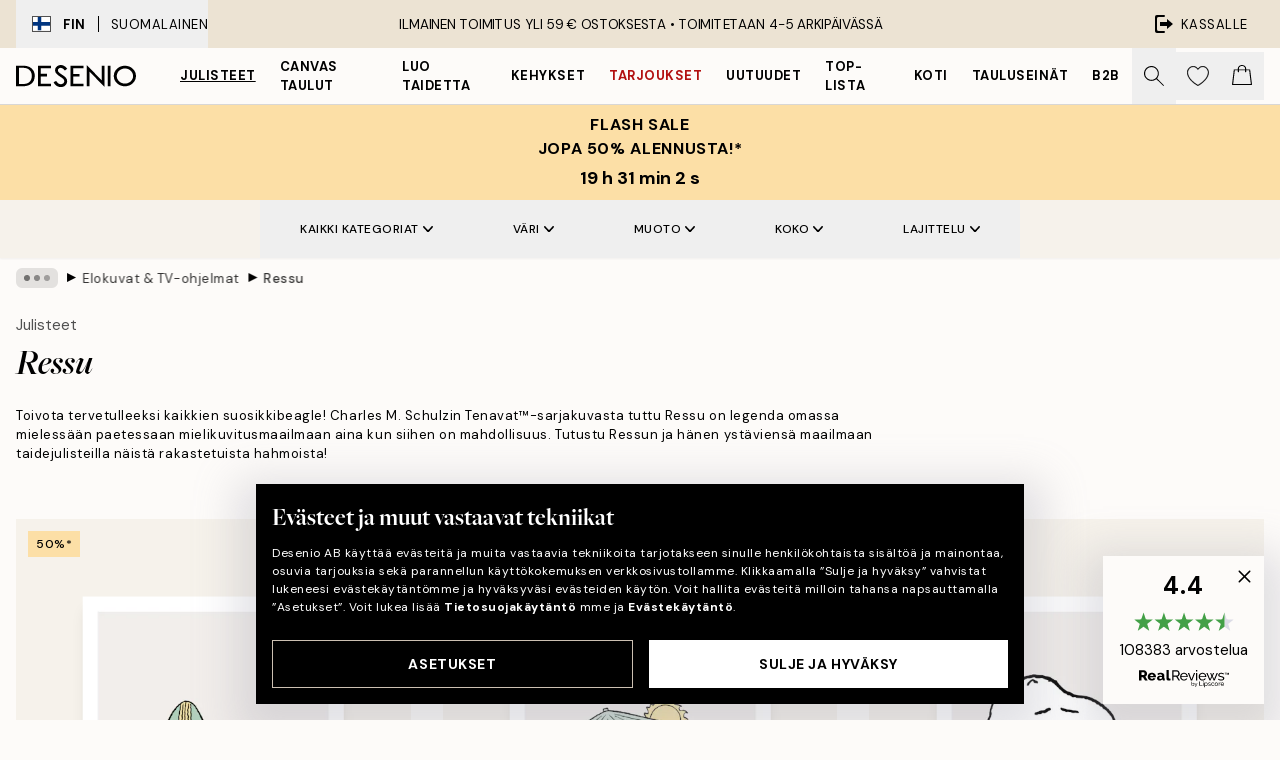

--- FILE ---
content_type: text/html; charset=utf-8
request_url: https://desenio.fi/julisteet-ja-printit/brandit/ressu/
body_size: 52171
content:
<!DOCTYPE html><html dir="ltr" lang="fi"><head><title>Ressu-julisteet &amp; Tenavat-julisteet | Desenio.fi</title><meta name="description" content="Tutustu edulliseen Ressu-julistekokoelmaamme. Sisusta kotisi laadukkailla Ressu- ja Tenavat-julisteilla. Osta nyt osoitteesta Desenio.fi"/><meta charSet="utf-8"/><meta name="viewport" content="initial-scale=1.0, width=device-width"/><link rel="canonical" href="https://desenio.fi/julisteet-ja-printit/brandit/ressu/"/><link rel="alternate" hrefLang="en-gb" href="https://desenio.co.uk/posters-prints/brands/snoopy/"/><link rel="alternate" hrefLang="da-dk" href="https://desenio.dk/plakater-og-posters/brands/snoopy/"/><link rel="alternate" hrefLang="de-de" href="https://desenio.de/poster/marken/snoopy/"/><link rel="alternate" hrefLang="de-at" href="https://desenio.at/poster/marken/snoopy/"/><link rel="alternate" hrefLang="sv-se" href="https://desenio.se/posters/varumarken/snobben/"/><link rel="alternate" hrefLang="it-it" href="https://desenio.it/poster/brand/snoopy/"/><link rel="alternate" hrefLang="fi-fi" href="https://desenio.fi/julisteet-ja-printit/brandit/ressu/"/><link rel="alternate" hrefLang="fr-fr" href="https://desenio.fr/affiches/marques/snoopy/"/><link rel="alternate" hrefLang="nl-nl" href="https://desenio.nl/posters/merken/snoopy/"/><link rel="alternate" hrefLang="no-no" href="https://desenio.no/posters-og-plakater/merkevarer/snoopy/"/><link rel="alternate" hrefLang="en-ie" href="https://desenio.ie/posters-prints/brands/snoopy/"/><link rel="alternate" hrefLang="pl-pl" href="https://desenio.pl/plakaty/brands/snoopy/"/><link rel="alternate" hrefLang="en-hu" href="https://desenio.eu/prints/brands/snoopy/"/><link rel="alternate" hrefLang="es-es" href="https://desenio.es/posters/brands/snoopy/"/><link rel="alternate" hrefLang="en-us" href="https://desenio.com/posters-prints/brands/snoopy/"/><link rel="alternate" hrefLang="en-ca" href="https://desenio.ca/posters-prints/brands/snoopy/"/><link rel="alternate" hrefLang="en-jp" href="https://desenio.jp/posters-prints/brands/snoopy/"/><link rel="alternate" hrefLang="ko-kr" href="https://desenio.kr/posters-prints/brands/snoopy/"/><link rel="alternate" hrefLang="en-au" href="https://desenio.com.au/posters-prints/brands/snoopy/"/><link rel="alternate" hrefLang="cs-cz" href="https://desenio.cz/plakaty/znacky/snoopy/"/><link rel="alternate" hrefLang="el-gr" href="https://desenio.gr/poster/markes/snoupy/"/><link rel="alternate" hrefLang="pt-pt" href="https://desenio.pt/posters/marcas/snoopy/"/><link rel="alternate" hrefLang="sk-sk" href="https://desenio.sk/plagaty/brands/snoopy/"/><link rel="alternate" hrefLang="de-ch" href="https://desenio.ch/de-ch/poster/marken/snoopy/"/><link rel="alternate" hrefLang="fr-ch" href="https://desenio.ch/fr-ch/affiches/marques/snoopy/"/><link rel="alternate" hrefLang="it-ch" href="https://desenio.ch/it-ch/poster/brand/snoopy/"/><link rel="alternate" hrefLang="de-be" href="https://desenio.be/de-be/poster/marken/snoopy/"/><link rel="alternate" hrefLang="nl-be" href="https://desenio.be/nl-be/posters/merken/snoopy/"/><link rel="alternate" hrefLang="fr-be" href="https://desenio.be/fr-be/affiches/marques/snoopy/"/><link rel="alternate" hrefLang="es-us" href="https://desenio.com/es-us/posters/brands/snoopy/"/><link rel="alternate" hrefLang="fr-ca" href="https://desenio.ca/fr-ca/affiches/marques/snoopy/"/><link rel="alternate" hrefLang="x-default" href="https://desenio.com/posters-prints/brands/snoopy/"/><meta property="og:description" content="Tutustu edulliseen Ressu-julistekokoelmaamme. Sisusta kotisi laadukkailla Ressu- ja Tenavat-julisteilla. Osta nyt osoitteesta Desenio.fi"/><meta property="og:url" content="https://desenio.fi/julisteet-ja-printit/brandit/ressu/"/><meta property="og:site_name" content="Desenio"/><link rel="preload" href="/_next/static/media/logo.9c4c515a.svg" as="image" fetchpriority="high"/><link rel="preload" href="/_next/static/media/search.6ab51709.svg" as="image" fetchpriority="high"/><link rel="preload" href="/_next/static/media/bag-outline.2ac31710.svg" as="image" fetchpriority="high"/><link rel="preload" as="image" imageSrcSet="https://media.desenio.com/site_images/685d71ad97bfddc5cb9da6ad_1007899339_18200-8.jpg?auto=compress%2Cformat&amp;fit=max&amp;w=256 256w, https://media.desenio.com/site_images/685d71ad97bfddc5cb9da6ad_1007899339_18200-8.jpg?auto=compress%2Cformat&amp;fit=max&amp;w=384 384w, https://media.desenio.com/site_images/685d71ad97bfddc5cb9da6ad_1007899339_18200-8.jpg?auto=compress%2Cformat&amp;fit=max&amp;w=640 640w, https://media.desenio.com/site_images/685d71ad97bfddc5cb9da6ad_1007899339_18200-8.jpg?auto=compress%2Cformat&amp;fit=max&amp;w=750 750w, https://media.desenio.com/site_images/685d71ad97bfddc5cb9da6ad_1007899339_18200-8.jpg?auto=compress%2Cformat&amp;fit=max&amp;w=828 828w, https://media.desenio.com/site_images/685d71ad97bfddc5cb9da6ad_1007899339_18200-8.jpg?auto=compress%2Cformat&amp;fit=max&amp;w=1080 1080w, https://media.desenio.com/site_images/685d71ad97bfddc5cb9da6ad_1007899339_18200-8.jpg?auto=compress%2Cformat&amp;fit=max&amp;w=1200 1200w, https://media.desenio.com/site_images/685d71ad97bfddc5cb9da6ad_1007899339_18200-8.jpg?auto=compress%2Cformat&amp;fit=max&amp;w=1920 1920w, https://media.desenio.com/site_images/685d71ad97bfddc5cb9da6ad_1007899339_18200-8.jpg?auto=compress%2Cformat&amp;fit=max&amp;w=2048 2048w, https://media.desenio.com/site_images/685d71ad97bfddc5cb9da6ad_1007899339_18200-8.jpg?auto=compress%2Cformat&amp;fit=max&amp;w=3840 3840w" imageSizes="25vw" fetchpriority="high"/><link rel="preload" as="image" imageSrcSet="https://media.desenio.com/site_images/685d71b58b7ca77dcb8ae476_1027577999_18201-8.jpg?auto=compress%2Cformat&amp;fit=max&amp;w=256 256w, https://media.desenio.com/site_images/685d71b58b7ca77dcb8ae476_1027577999_18201-8.jpg?auto=compress%2Cformat&amp;fit=max&amp;w=384 384w, https://media.desenio.com/site_images/685d71b58b7ca77dcb8ae476_1027577999_18201-8.jpg?auto=compress%2Cformat&amp;fit=max&amp;w=640 640w, https://media.desenio.com/site_images/685d71b58b7ca77dcb8ae476_1027577999_18201-8.jpg?auto=compress%2Cformat&amp;fit=max&amp;w=750 750w, https://media.desenio.com/site_images/685d71b58b7ca77dcb8ae476_1027577999_18201-8.jpg?auto=compress%2Cformat&amp;fit=max&amp;w=828 828w, https://media.desenio.com/site_images/685d71b58b7ca77dcb8ae476_1027577999_18201-8.jpg?auto=compress%2Cformat&amp;fit=max&amp;w=1080 1080w, https://media.desenio.com/site_images/685d71b58b7ca77dcb8ae476_1027577999_18201-8.jpg?auto=compress%2Cformat&amp;fit=max&amp;w=1200 1200w, https://media.desenio.com/site_images/685d71b58b7ca77dcb8ae476_1027577999_18201-8.jpg?auto=compress%2Cformat&amp;fit=max&amp;w=1920 1920w, https://media.desenio.com/site_images/685d71b58b7ca77dcb8ae476_1027577999_18201-8.jpg?auto=compress%2Cformat&amp;fit=max&amp;w=2048 2048w, https://media.desenio.com/site_images/685d71b58b7ca77dcb8ae476_1027577999_18201-8.jpg?auto=compress%2Cformat&amp;fit=max&amp;w=3840 3840w" imageSizes="25vw" fetchpriority="high"/><link rel="preload" as="image" imageSrcSet="https://media.desenio.com/site_images/685d718d9ba509224c94bf62_1846050293_18197-8.jpg?auto=compress%2Cformat&amp;fit=max&amp;w=256 256w, https://media.desenio.com/site_images/685d718d9ba509224c94bf62_1846050293_18197-8.jpg?auto=compress%2Cformat&amp;fit=max&amp;w=384 384w, https://media.desenio.com/site_images/685d718d9ba509224c94bf62_1846050293_18197-8.jpg?auto=compress%2Cformat&amp;fit=max&amp;w=640 640w, https://media.desenio.com/site_images/685d718d9ba509224c94bf62_1846050293_18197-8.jpg?auto=compress%2Cformat&amp;fit=max&amp;w=750 750w, https://media.desenio.com/site_images/685d718d9ba509224c94bf62_1846050293_18197-8.jpg?auto=compress%2Cformat&amp;fit=max&amp;w=828 828w, https://media.desenio.com/site_images/685d718d9ba509224c94bf62_1846050293_18197-8.jpg?auto=compress%2Cformat&amp;fit=max&amp;w=1080 1080w, https://media.desenio.com/site_images/685d718d9ba509224c94bf62_1846050293_18197-8.jpg?auto=compress%2Cformat&amp;fit=max&amp;w=1200 1200w, https://media.desenio.com/site_images/685d718d9ba509224c94bf62_1846050293_18197-8.jpg?auto=compress%2Cformat&amp;fit=max&amp;w=1920 1920w, https://media.desenio.com/site_images/685d718d9ba509224c94bf62_1846050293_18197-8.jpg?auto=compress%2Cformat&amp;fit=max&amp;w=2048 2048w, https://media.desenio.com/site_images/685d718d9ba509224c94bf62_1846050293_18197-8.jpg?auto=compress%2Cformat&amp;fit=max&amp;w=3840 3840w" imageSizes="25vw" fetchpriority="high"/><link rel="preload" as="image" imageSrcSet="https://media.desenio.com/site_images/685d719a9ba509224c94bf6d_1199799390_18198-8.jpg?auto=compress%2Cformat&amp;fit=max&amp;w=256 256w, https://media.desenio.com/site_images/685d719a9ba509224c94bf6d_1199799390_18198-8.jpg?auto=compress%2Cformat&amp;fit=max&amp;w=384 384w, https://media.desenio.com/site_images/685d719a9ba509224c94bf6d_1199799390_18198-8.jpg?auto=compress%2Cformat&amp;fit=max&amp;w=640 640w, https://media.desenio.com/site_images/685d719a9ba509224c94bf6d_1199799390_18198-8.jpg?auto=compress%2Cformat&amp;fit=max&amp;w=750 750w, https://media.desenio.com/site_images/685d719a9ba509224c94bf6d_1199799390_18198-8.jpg?auto=compress%2Cformat&amp;fit=max&amp;w=828 828w, https://media.desenio.com/site_images/685d719a9ba509224c94bf6d_1199799390_18198-8.jpg?auto=compress%2Cformat&amp;fit=max&amp;w=1080 1080w, https://media.desenio.com/site_images/685d719a9ba509224c94bf6d_1199799390_18198-8.jpg?auto=compress%2Cformat&amp;fit=max&amp;w=1200 1200w, https://media.desenio.com/site_images/685d719a9ba509224c94bf6d_1199799390_18198-8.jpg?auto=compress%2Cformat&amp;fit=max&amp;w=1920 1920w, https://media.desenio.com/site_images/685d719a9ba509224c94bf6d_1199799390_18198-8.jpg?auto=compress%2Cformat&amp;fit=max&amp;w=2048 2048w, https://media.desenio.com/site_images/685d719a9ba509224c94bf6d_1199799390_18198-8.jpg?auto=compress%2Cformat&amp;fit=max&amp;w=3840 3840w" imageSizes="25vw" fetchpriority="high"/><link rel="preload" as="image" imageSrcSet="https://media.desenio.com/site_images/685d71a48b7ca77dcb8ae468_149759260_18199-8.jpg?auto=compress%2Cformat&amp;fit=max&amp;w=256 256w, https://media.desenio.com/site_images/685d71a48b7ca77dcb8ae468_149759260_18199-8.jpg?auto=compress%2Cformat&amp;fit=max&amp;w=384 384w, https://media.desenio.com/site_images/685d71a48b7ca77dcb8ae468_149759260_18199-8.jpg?auto=compress%2Cformat&amp;fit=max&amp;w=640 640w, https://media.desenio.com/site_images/685d71a48b7ca77dcb8ae468_149759260_18199-8.jpg?auto=compress%2Cformat&amp;fit=max&amp;w=750 750w, https://media.desenio.com/site_images/685d71a48b7ca77dcb8ae468_149759260_18199-8.jpg?auto=compress%2Cformat&amp;fit=max&amp;w=828 828w, https://media.desenio.com/site_images/685d71a48b7ca77dcb8ae468_149759260_18199-8.jpg?auto=compress%2Cformat&amp;fit=max&amp;w=1080 1080w, https://media.desenio.com/site_images/685d71a48b7ca77dcb8ae468_149759260_18199-8.jpg?auto=compress%2Cformat&amp;fit=max&amp;w=1200 1200w, https://media.desenio.com/site_images/685d71a48b7ca77dcb8ae468_149759260_18199-8.jpg?auto=compress%2Cformat&amp;fit=max&amp;w=1920 1920w, https://media.desenio.com/site_images/685d71a48b7ca77dcb8ae468_149759260_18199-8.jpg?auto=compress%2Cformat&amp;fit=max&amp;w=2048 2048w, https://media.desenio.com/site_images/685d71a48b7ca77dcb8ae468_149759260_18199-8.jpg?auto=compress%2Cformat&amp;fit=max&amp;w=3840 3840w" imageSizes="25vw" fetchpriority="high"/><link rel="preload" as="image" imageSrcSet="https://media.desenio.com/site_images/685d718467fd6077b6f2e02e_1488334246_18196-8.jpg?auto=compress%2Cformat&amp;fit=max&amp;w=256 256w, https://media.desenio.com/site_images/685d718467fd6077b6f2e02e_1488334246_18196-8.jpg?auto=compress%2Cformat&amp;fit=max&amp;w=384 384w, https://media.desenio.com/site_images/685d718467fd6077b6f2e02e_1488334246_18196-8.jpg?auto=compress%2Cformat&amp;fit=max&amp;w=640 640w, https://media.desenio.com/site_images/685d718467fd6077b6f2e02e_1488334246_18196-8.jpg?auto=compress%2Cformat&amp;fit=max&amp;w=750 750w, https://media.desenio.com/site_images/685d718467fd6077b6f2e02e_1488334246_18196-8.jpg?auto=compress%2Cformat&amp;fit=max&amp;w=828 828w, https://media.desenio.com/site_images/685d718467fd6077b6f2e02e_1488334246_18196-8.jpg?auto=compress%2Cformat&amp;fit=max&amp;w=1080 1080w, https://media.desenio.com/site_images/685d718467fd6077b6f2e02e_1488334246_18196-8.jpg?auto=compress%2Cformat&amp;fit=max&amp;w=1200 1200w, https://media.desenio.com/site_images/685d718467fd6077b6f2e02e_1488334246_18196-8.jpg?auto=compress%2Cformat&amp;fit=max&amp;w=1920 1920w, https://media.desenio.com/site_images/685d718467fd6077b6f2e02e_1488334246_18196-8.jpg?auto=compress%2Cformat&amp;fit=max&amp;w=2048 2048w, https://media.desenio.com/site_images/685d718467fd6077b6f2e02e_1488334246_18196-8.jpg?auto=compress%2Cformat&amp;fit=max&amp;w=3840 3840w" imageSizes="25vw" fetchpriority="high"/><link rel="preload" href="/_next/static/media/heart-outline.390ce03b.svg" as="image" fetchpriority="high"/><meta name="next-head-count" content="50"/><link rel="shortcut icon" href="/favicon.ico" type="image/x-icon"/><link rel="mask-icon" href="/mask-icon.svg" color="black"/><link rel="apple-touch-icon" href="/touch-icon.png"/><meta name="theme-color" content="#eee" media="(prefers-color-scheme: light)"/><meta name="theme-color" content="#000" media="(prefers-color-scheme: dark)"/><meta name="theme-color" content="#eee"/><meta name="google" content="notranslate"/><link rel="preload" href="/_next/static/css/6d1d0b5db35f020f.css" as="style" crossorigin="anonymous"/><link rel="stylesheet" href="/_next/static/css/6d1d0b5db35f020f.css" crossorigin="anonymous" data-n-g=""/><link rel="preload" href="/_next/static/css/833f48369b64c52b.css" as="style" crossorigin="anonymous"/><link rel="stylesheet" href="/_next/static/css/833f48369b64c52b.css" crossorigin="anonymous" data-n-p=""/><noscript data-n-css=""></noscript><script defer="" crossorigin="anonymous" nomodule="" src="/_next/static/chunks/polyfills-42372ed130431b0a.js"></script><script defer="" src="/_next/static/chunks/5667.b29e61275f8108a4.js" crossorigin="anonymous"></script><script defer="" src="/_next/static/chunks/3444.baac915d921c3c13.js" crossorigin="anonymous"></script><script defer="" src="/_next/static/chunks/1899.af33a333efc43a50.js" crossorigin="anonymous"></script><script src="/_next/static/chunks/webpack-27beb21673fc6071.js" defer="" crossorigin="anonymous"></script><script src="/_next/static/chunks/framework-2e93983b0e889e06.js" defer="" crossorigin="anonymous"></script><script src="/_next/static/chunks/main-b0a0f65d9ac069d8.js" defer="" crossorigin="anonymous"></script><script src="/_next/static/chunks/pages/_app-9f1c28828f271eb5.js" defer="" crossorigin="anonymous"></script><script src="/_next/static/chunks/6577-29b08a669c31dea3.js" defer="" crossorigin="anonymous"></script><script src="/_next/static/chunks/9111-627649a45d346422.js" defer="" crossorigin="anonymous"></script><script src="/_next/static/chunks/2120-aafe4bba91c54a60.js" defer="" crossorigin="anonymous"></script><script src="/_next/static/chunks/9107-c3148b6ff11f9806.js" defer="" crossorigin="anonymous"></script><script src="/_next/static/chunks/7765-30918bd330e8bf56.js" defer="" crossorigin="anonymous"></script><script src="/_next/static/chunks/8156-82ecc9b3b461e62a.js" defer="" crossorigin="anonymous"></script><script src="/_next/static/chunks/8464-ec573c58fad3a5b4.js" defer="" crossorigin="anonymous"></script><script src="/_next/static/chunks/3179-1b5dd86aca9e0291.js" defer="" crossorigin="anonymous"></script><script src="/_next/static/chunks/pages/%5B...slug%5D-5273864d75a1c5a3.js" defer="" crossorigin="anonymous"></script><script src="/_next/static/iB9oUelTc7SmgNHHbOq_5/_buildManifest.js" defer="" crossorigin="anonymous"></script><script src="/_next/static/iB9oUelTc7SmgNHHbOq_5/_ssgManifest.js" defer="" crossorigin="anonymous"></script></head><body class="notranslate" lang="fi"><noscript><iframe title="Google Tag Manager" src="https://www.googletagmanager.com/ns.html?id=GTM-PMNSHMZ" height="0" width="0" style="display:none;visibility:hidden"></iframe></noscript><div id="__loading-indicator"></div><div id="__next"><script>history.scrollRestoration = "manual"</script><div id="app" data-project="DS" class="__variable_6e5d6a __variable_0d9ce4 font-body flex min-h-full flex-col"><a href="#main" class="visually-hidden">Skip to main content.</a><aside id="status" class="relative z-40 h-8 bg-brand-cream px-4 w-content:h-12 z-40"><noscript class="flex-center absolute left-0 top-0 z-max flex h-full w-full bg-urgent text-tiny font-medium text-white w-content:text-sm">Ota JavaScript käyttöön aloittaaksesi ostokset!</noscript><div class="relative m-auto flex h-full max-w-header items-center justify-between"><button class="hidden h-full w-48 items-center py-1 w-content:flex"><div class="relative flex h-full items-center px-4 text-xs uppercase hover:bg-brand-ivory-900 hover:bg-opacity-10 ltr:-left-4 rtl:-right-4"><div class="relative me-3 flex border border-brand-900" style="min-height:15.4px;min-width:19px"><img alt="Finland flag icon" aria-hidden="true" loading="lazy" width="640" height="480" decoding="async" data-nimg="1" class="absolute h-full w-full object-cover" style="color:transparent" src="/_next/static/media/fi.3be6b378.svg"/></div><div class="flex h-4 items-center"><span class="font-bold" title="Finland">FIN</span><div role="separator" aria-orientation="vertical" class="mx-3 bg-black h-full" style="width:1px"></div>Suomalainen</div></div></button><span></span><div role="region" aria-label="Announcements" class="w-full h-full flex-1 relative"><ul class="flex w-full flex-center h-full"><li aria-posinset="1" aria-setsize="1" class="transition-opacity absolute w-full overflow-hidden flex flex-center opacity-100" style="transition-duration:500ms"><p class="truncate w-content:scale-90">ILMAINEN TOIMITUS YLI 59 € OSTOKSESTA •    TOIMITETAAN 4-5 ARKIPÄIVÄSSÄ</p></li></ul></div><a href="https://checkout.desenio.fi/checkout/" class="hidden h-full w-48 justify-end py-1 w-content:flex"><div class="relative flex items-center px-4 text-xs uppercase hover:bg-brand-ivory-900 hover:bg-opacity-10 ltr:-right-4 rtl:-left-4"><img alt="Checkout icon" aria-hidden="true" loading="lazy" width="18" height="18" decoding="async" data-nimg="1" class="rtl-mirror me-2" style="color:transparent" src="/_next/static/media/exit.97f80cf2.svg"/>Kassalle</div></a></div></aside><header role="banner" class="sticky top-0 z-30 border-b border-brand-500/50 bg-brand-white px-2 w-content:px-4" aria-label="Main navigation"><nav class="m-auto flex h-14 max-w-header" role="navigation"><div class="flex flex-1 w-content:hidden"></div><div class="flex min-w-fit items-center justify-center w-content:me-8 w-content:justify-start"><a class="flex items-center transition-opacity duration-300 active:hover:opacity-60 active:hover:transition-none active:hover:delay-0 opacity-100 w-content:delay-600" href="https://desenio.fi/"><img alt="Desenio Logo" fetchpriority="high" width="581" height="116" decoding="async" data-nimg="1" style="color:transparent;height:22.8px;width:120px" src="/_next/static/media/logo.9c4c515a.svg"/></a></div><section id="synapse-popover-group-Rr7b6" aria-label="Site Navigation" class="hide-scrollbar hidden h-full overflow-x-scroll transition-opacity w-content:flex opacity-100 w-content:delay-600"><div class="menu-test-desktop-variant static border-b border-transparent hover:border-black"><a class="popover-button flex-center flex flex-center flex h-full w-full text-nowrap flex items-center justify-center h-full px-3 text-xs font-bold uppercase font-body underline" id="synapse-popover-R6r7b6-button" aria-expanded="false" href="https://desenio.fi/julisteet-ja-printit/">Julisteet</a></div><div class="menu-test-desktop-variant static border-b border-transparent hover:border-black"><a class="popover-button flex-center flex flex-center flex h-full w-full text-nowrap flex items-center justify-center h-full px-3 text-xs font-bold uppercase font-body" id="synapse-popover-Rar7b6-button" aria-expanded="false" href="https://desenio.fi/kanvaasi/">Canvas Taulut</a></div><div class="menu-test-desktop-variant static border-b border-transparent hover:border-black"><a class="popover-button flex-center flex flex-center flex h-full w-full text-nowrap flex items-center justify-center h-full px-3 text-xs font-bold uppercase font-body" id="synapse-popover-Rer7b6-button" aria-expanded="false" href="https://desenio.fi/julisteet-ja-printit/luo-taidetta/">Luo taidetta</a></div><div class="menu-test-desktop-variant static border-b border-transparent hover:border-black"><a class="popover-button flex-center flex flex-center flex h-full w-full text-nowrap flex items-center justify-center h-full px-3 text-xs font-bold uppercase font-body" id="synapse-popover-Rir7b6-button" aria-expanded="false" href="https://desenio.fi/kehykset/">Kehykset</a></div><div class="menu-test-desktop-variant static border-b border-transparent hover:border-black"><a class="popover-button flex-center flex flex-center flex h-full w-full text-nowrap flex items-center justify-center h-full px-3 text-xs font-bold uppercase font-body text-urgent" id="synapse-popover-Rmr7b6-button" aria-expanded="false" href="https://desenio.fi/ale/">Tarjoukset</a></div><div class="menu-test-desktop-variant static border-b border-transparent hover:border-black"><a class="popover-button flex-center flex flex-center flex h-full w-full text-nowrap flex items-center justify-center h-full px-3 text-xs font-bold uppercase font-body" id="synapse-popover-Rqr7b6-button" aria-expanded="false" href="https://desenio.fi/uutuudet/">Uutuudet</a></div><div class="menu-test-desktop-variant static border-b border-transparent hover:border-black"><a class="popover-button flex-center flex flex-center flex h-full w-full text-nowrap flex items-center justify-center h-full px-3 text-xs font-bold uppercase font-body" id="synapse-popover-Rur7b6-button" aria-expanded="false" href="https://desenio.fi/julisteet-ja-printit/suosituimmat-tuotteet/">Top-lista</a></div><div class="menu-test-desktop-variant static border-b border-transparent hover:border-black"><a class="popover-button flex-center flex flex-center flex h-full w-full text-nowrap flex items-center justify-center h-full px-3 text-xs font-bold uppercase font-body" id="synapse-popover-R12r7b6-button" aria-expanded="false" href="https://desenio.fi/koti/">Koti</a></div><div class="menu-test-desktop-variant static border-b border-transparent hover:border-black"><a class="popover-button flex-center flex flex-center flex h-full w-full text-nowrap flex items-center justify-center h-full px-3 text-xs font-bold uppercase font-body" id="synapse-popover-R16r7b6-button" aria-expanded="false" href="https://desenio.fi/tauluseinat/">Tauluseinät</a></div><div class="menu-test-desktop-variant static border-b border-transparent hover:border-black"><a class="popover-button flex-center flex flex-center flex h-full w-full text-nowrap flex items-center justify-center h-full px-3 text-xs font-bold uppercase font-body" id="synapse-popover-R1ar7b6-button" aria-expanded="false" href="https://desenio.fi/desenio-b2b/">B2B</a></div></section><div class="flex flex-1"><div class="ms-auto flex items-center transition-opacity duration-300 opacity-100 delay-600"><div class="relative flex h-full items-center"><button class="group hidden h-full w-11 items-center justify-center transition-opacity duration-300 w-content:flex opacity-100 w-content:delay-600" aria-label="Hae"><img alt="Search icon" aria-hidden="true" fetchpriority="high" width="20" height="20" decoding="async" data-nimg="1" class="duration-150 xl:group-hover:opacity-75" style="color:transparent" src="/_next/static/media/search.6ab51709.svg"/></button><div class="relative flex h-full items-center" id="synapse-icons-end-R1b7b6-shopping-menu-wrapper"><button class="flex items-center justify-center relative w-11 h-12 animate" tabindex="0" aria-expanded="false" aria-controls="shopping-menu-container__wishlist" aria-label="Show products in Wishlist"><img alt="Icon ends icon" aria-hidden="true" fetchpriority="high" width="144" height="132" decoding="async" data-nimg="1" style="color:transparent;width:22px;height:20px" src="/_next/static/media/heart-outline.390ce03b.svg"/></button><button class="flex items-center justify-center relative w-11 h-12" tabindex="0" aria-expanded="false" aria-controls="shopping-menu-container__cart" aria-label="Show products in Cart"><img alt="Empty cart icon" aria-hidden="true" fetchpriority="high" width="121" height="140" decoding="async" data-nimg="1" style="color:transparent;width:20px;height:20px;position:relative;top:-1px" src="/_next/static/media/bag-outline.2ac31710.svg"/></button></div></div></div></div></nav></header><div id="promotional-banner" class="sticky top-0 z-20" style="top:0px"><a href="https://desenio.fi/promotion/ale/"><aside aria-labelledby="synapse-promotional-banner-Rc7b6-title" class="flex flex-col flex-center py-2 px-4 z-20 text-center group" style="background:#fcdfa6;color:#000"><div class="max-w-header relative w-full"><div class="flex flex-col px-8"><span id="synapse-promotional-banner-Rc7b6-title" class="uppercase font-bold text-md">FLASH SALE <br> Jopa 50% alennusta!*</span></div><div class="hidden sm:block" style="background:#fcdfa6;color:#000"><time dateTime="2026-01-26" class="flex pt-1 font-bold flex-center text-[18px]"><span class="mx-1" aria-hidden="true">0 min <!-- -->0 s</span><span class="visually-hidden">Voimassa asti: 2026-01-26</span></time></div></div></aside></a></div><a href="https://desenio.fi/promotion/ale/"><div class="-mt-2 pb-2 sm:mt-0 sm:hidden sm:pb-0" style="background:#fcdfa6;color:#000"><time dateTime="2026-01-26" class="flex pt-1 font-bold flex-center text-[18px]"><span class="mx-1" aria-hidden="true">0 min</span><span class="mx-1" aria-hidden="true">0 s</span><span class="visually-hidden">Voimassa asti: 2026-01-26</span></time></div></a><span></span><main id="main" class="flex-1"><script type="application/ld+json">{
        "@context": "http://schema.org/",
        "@type": "CollectionPage",
        "name": "Ressu-julisteet & Tenavat-julisteet | Desenio.fi",
        "headline": "Ressu",
        "description":
          "Se on Ressu! Pieni mustavalkoinen beagle, jolta l&ouml;ytyy luonnetta. Ressu on tuttu Tenavat-sarjakuvassa vuodesta 1950. T&auml;st&auml; kategoriasta l&ouml;yd&auml;t kivoja kuvia Ressusta, Kaustisesta, Jaska Jokusesta ja heid&auml;n yst&auml;vist&auml;&auml;n.  Pys&auml;ytt&auml;m&auml;tt&ouml;m&auml;n mielikuvituksensa ansiosta Ressun el&auml;m&auml; on kaikkea muuta kuin tavanomaista. L&auml;hde Ressun kanssa seikkailemaan ja tutustu hassuihin lainauksiin ja suloisiin kuviin. T&auml;ydellisi&auml; julisteita lastenhuoneeseen tai Ressun yst&auml;v&auml;lle!e! Tutustu Ressu-julisteisiin Deseniolla!",
        "breadcrumb": {
          "@type": "BreadcrumbList",
          "itemListElement": [{"@type":"ListItem","item":{"@id":"https://desenio.fi/","name":"Desenio"},"position":1},{"@type":"ListItem","item":{"@id":"https://desenio.fi/julisteet-ja-printit/","name":"Julisteet"},"position":2},{"@type":"ListItem","item":{"@id":"https://desenio.fi/julisteet-ja-printit/brandit/","name":"Elokuvat & TV-ohjelmat"},"position":3},{"@type":"ListItem","item":{"@id":"https://desenio.fi/julisteet-ja-printit/brandit/ressu/","name":"Ressu"},"position":4}]
        },
        "url": "https://desenio.fi/julisteet-ja-printit/brandit/ressu/",
        "potentialAction": {
          "@type": "SearchAction",
          "target": "https://desenio.fi/search/?query={term}",
          "query": "required",
          "query-input": "required name=term"
        },
        "mainEntity": {
          "@type": "ItemList",
          "url": "https://desenio.fi/julisteet-ja-printit/brandit/ressu/",
          "numberOfItems": 18,
          "itemListOrder": "https://schema.org/ItemListUnordered",
          "itemListElement": [{"@type":"ListItem","position":1,"item":{"@type":"Product","name":"Snoopy Surfboard Juliste","description":"Snoopy Surfboard Juliste","sku":"18200-8","image":"https://media.desenio.com/site_images/685d71ad97bfddc5cb9da6ad_1007899339_18200-8.jpg","url":"https://desenio.fi/julisteet-ja-printit/brandit/ressu/snoopy-surfboard-juliste/","brand":{"@type":"Brand","name":"Desenio"}}},{"@type":"ListItem","position":2,"item":{"@type":"Product","name":"Snoopy on the Beach Juliste","description":"Snoopy on the Beach Juliste","sku":"18201-5","image":"https://media.desenio.com/site_images/685d71b58b7ca77dcb8ae476_1027577999_18201-8.jpg","url":"https://desenio.fi/julisteet-ja-printit/brandit/ressu/snoopy-on-the-beach-juliste/","brand":{"@type":"Brand","name":"Desenio"}}},{"@type":"ListItem","position":3,"item":{"@type":"Product","name":"Snoopy Love Juliste","description":"Snoopy Love Juliste","sku":"18197-8","image":"https://media.desenio.com/site_images/685d718d9ba509224c94bf62_1846050293_18197-8.jpg","url":"https://desenio.fi/julisteet-ja-printit/brandit/ressu/snoopy-love-juliste/","brand":{"@type":"Brand","name":"Desenio"}}},{"@type":"ListItem","position":4,"item":{"@type":"Product","name":"Snoopy and Woodstock Juliste","description":"Snoopy and Woodstock Juliste","sku":"18198-5","image":"https://media.desenio.com/site_images/685d719a9ba509224c94bf6d_1199799390_18198-8.jpg","url":"https://desenio.fi/julisteet-ja-printit/brandit/ressu/snoopy-and-woodstock-juliste/","brand":{"@type":"Brand","name":"Desenio"}}},{"@type":"ListItem","position":5,"item":{"@type":"Product","name":"Snoopy Driving Juliste","description":"Snoopy Driving Juliste","sku":"18199-5","image":"https://media.desenio.com/site_images/685d71a48b7ca77dcb8ae468_149759260_18199-8.jpg","url":"https://desenio.fi/julisteet-ja-printit/brandit/ressu/snoopy-driving-juliste/","brand":{"@type":"Brand","name":"Desenio"}}},{"@type":"ListItem","position":6,"item":{"@type":"Product","name":"The Gang Juliste","description":"The Gang Juliste","sku":"18196-5","image":"https://media.desenio.com/site_images/685d718467fd6077b6f2e02e_1488334246_18196-8.jpg","url":"https://desenio.fi/julisteet-ja-printit/brandit/ressu/the-gang-juliste/","brand":{"@type":"Brand","name":"Desenio"}}},{"@type":"ListItem","position":7,"item":{"@type":"Product","name":"Snoopy Playing Astronaut Juliste","description":"Snoopy Playing Astronaut Juliste","sku":"18824-5","image":"https://media.desenio.com/site_images/685d8967caacebb10a60c490_1140633452_18824-8.jpg","url":"https://desenio.fi/julisteet-ja-printit/brandit/ressu/snoopy-playing-astronaut-juliste/","brand":{"@type":"Brand","name":"Desenio"}}},{"@type":"ListItem","position":8,"item":{"@type":"Product","name":"Snoopy Eating Ice Cream Juliste","description":"Snoopy Eating Ice Cream Juliste","sku":"18202-5","image":"https://media.desenio.com/site_images/685d71bf97bfddc5cb9da6b8_356315929_18202-8.jpg","url":"https://desenio.fi/julisteet-ja-printit/brandit/ressu/snoopy-eating-ice-cream-juliste/","brand":{"@type":"Brand","name":"Desenio"}}},{"@type":"ListItem","position":9,"item":{"@type":"Product","name":"The Perfect Friend Juliste","description":"The Perfect Friend Juliste","sku":"18195-8","image":"https://media.desenio.com/site_images/685d7179caacebb10a60bf6b_1378752295_18195-8.jpg","url":"https://desenio.fi/julisteet-ja-printit/brandit/ressu/the-perfect-friend-juliste/","brand":{"@type":"Brand","name":"Desenio"}}},{"@type":"ListItem","position":10,"item":{"@type":"Product","name":"Joe Cool Resting Juliste","description":"Joe Cool Resting Juliste","sku":"18203-8","image":"https://media.desenio.com/site_images/685d71c697bfddc5cb9da6b9_1061983255_18203-8.jpg","url":"https://desenio.fi/julisteet-ja-printit/brandit/ressu/joe-cool-resting-juliste/","brand":{"@type":"Brand","name":"Desenio"}}},{"@type":"ListItem","position":11,"item":{"@type":"Product","name":"Snoopy on the Moon Juliste","description":"Snoopy on the Moon Juliste","sku":"18206-8","image":"https://media.desenio.com/site_images/685d71dd9ba509224c94bf8d_208208582_18206-8.jpg","url":"https://desenio.fi/julisteet-ja-printit/brandit/ressu/snoopy-on-the-moon-juliste/","brand":{"@type":"Brand","name":"Desenio"}}},{"@type":"ListItem","position":12,"item":{"@type":"Product","name":"Joe Cool Hanging Around Juliste","description":"Joe Cool Hanging Around Juliste","sku":"18205-8","image":"https://media.desenio.com/site_images/685d71d58fdef2fa155e060f_1081268497_18205-8.jpg","url":"https://desenio.fi/julisteet-ja-printit/brandit/ressu/joe-cool-hanging-around-juliste/","brand":{"@type":"Brand","name":"Desenio"}}},{"@type":"ListItem","position":13,"item":{"@type":"Product","name":"Snoopy Dancing Juliste","description":"Snoopy Dancing Juliste","sku":"18204-8","image":"https://media.desenio.com/site_images/685d71ce67fd6077b6f2e05e_1909887463_18204-8.jpg","url":"https://desenio.fi/julisteet-ja-printit/brandit/ressu/snoopy-dancing-juliste/","brand":{"@type":"Brand","name":"Desenio"}}},{"@type":"ListItem","position":14,"item":{"@type":"Product","name":"Snoopy Mission to the Moon Juliste","description":"Snoopy Mission to the Moon Juliste","sku":"18821-8","image":"https://media.desenio.com/site_images/685d89549ba509224c94c442_1797629147_18821-8.jpg","url":"https://desenio.fi/julisteet-ja-printit/brandit/ressu/snoopy-mission-to-the-moon-juliste/","brand":{"@type":"Brand","name":"Desenio"}}},{"@type":"ListItem","position":15,"item":{"@type":"Product","name":"Snoopy the Astronaut Juliste","description":"Snoopy the Astronaut Juliste","sku":"18823-8","image":"https://media.desenio.com/site_images/685d896197bfddc5cb9daba3_1907981165_18823-8.jpg","url":"https://desenio.fi/julisteet-ja-printit/brandit/ressu/snoopy-the-astronaut-juliste/","brand":{"@type":"Brand","name":"Desenio"}}},{"@type":"ListItem","position":16,"item":{"@type":"Product","name":"Snoopy Flag on the Moon Juliste","description":"Snoopy Flag on the Moon Juliste","sku":"18820-8","image":"https://media.desenio.com/site_images/685d894ecaacebb10a60c48d_181476574_18820-8.jpg","url":"https://desenio.fi/julisteet-ja-printit/brandit/ressu/snoopy-flag-on-the-moon-juliste/","brand":{"@type":"Brand","name":"Desenio"}}},{"@type":"ListItem","position":17,"item":{"@type":"Product","name":"Snoopy in Space Juliste","description":"Snoopy in Space Juliste","sku":"18825-8","image":"https://media.desenio.com/site_images/685d896d8fdef2fa155e0ad0_1113407593_18825-8.jpg","url":"https://desenio.fi/julisteet-ja-printit/brandit/ressu/snoopy-in-space-juliste/","brand":{"@type":"Brand","name":"Desenio"}}},{"@type":"ListItem","position":18,"item":{"@type":"Product","name":"Snoopy Space Traveler Juliste","description":"Snoopy Space Traveler Juliste","sku":"18822-5","image":"https://media.desenio.com/site_images/685d895b8b7ca77dcb8ae97b_1966239746_18822-8.jpg","url":"https://desenio.fi/julisteet-ja-printit/brandit/ressu/snoopy-space-traveler-juliste/","brand":{"@type":"Brand","name":"Desenio"}}}]
        }
      }</script><aside class="sticky z-10 flex bg-brand-ivory-300 px-4 shadow-sm" style="top:-1px"><div class="mx-auto hidden h-full flex-col items-center md:flex lg:flex-row"><section id="synapse-popover-group-R399b6" aria-label="Category navigation and filter" class="z-20 flex flex-wrap"><div class="lg:relative"><button class="popover-button flex-center flex flex px-3 py-5 text-tiny font-medium uppercase lg:px-6 xl:px-10" id="synapse-popover-Rr99b6-button" aria-expanded="false">Kaikki kategoriat<img alt="Arrow down" loading="lazy" width="10" height="6" decoding="async" data-nimg="1" class="ms-1" style="color:transparent" src="/_next/static/media/arrow-down.92f2b5e4.svg"/></button></div><div class="lg:relative"><button class="popover-button flex-center flex flex px-3 py-5 text-tiny font-medium uppercase lg:px-6 xl:px-10" id="synapse-popover-R1b99b6-button" aria-expanded="false">Väri <img alt="Arrow down" loading="lazy" width="10" height="6" decoding="async" data-nimg="1" class="ms-1" style="color:transparent" src="/_next/static/media/arrow-down.92f2b5e4.svg"/></button></div><div class="lg:relative"><button class="popover-button flex-center flex flex px-3 py-5 text-tiny font-medium uppercase lg:px-6 xl:px-10" id="synapse-popover-R1r99b6-button" aria-expanded="false">Muoto <img alt="Arrow down" loading="lazy" width="10" height="6" decoding="async" data-nimg="1" class="ms-1" style="color:transparent" src="/_next/static/media/arrow-down.92f2b5e4.svg"/></button></div><div class="lg:relative"><button class="popover-button flex-center flex flex px-3 py-5 text-tiny font-medium uppercase lg:px-6 xl:px-10" id="synapse-popover-R2b99b6-button" aria-expanded="false">Koko <img alt="Arrow down" loading="lazy" width="10" height="6" decoding="async" data-nimg="1" class="ms-1" style="color:transparent" src="/_next/static/media/arrow-down.92f2b5e4.svg"/></button></div><div class="lg:relative"><button class="popover-button flex-center flex flex px-3 py-5 text-tiny font-medium uppercase lg:px-6 xl:px-10" id="synapse-popover-R2r99b6-button" aria-expanded="false">Lajittelu<img alt="Arrow down" loading="lazy" width="10" height="6" decoding="async" data-nimg="1" class="ms-1" style="color:transparent" src="/_next/static/media/arrow-down.92f2b5e4.svg"/></button></div></section></div></aside><div class="relative mx-auto flex"><span></span><div class="relative mx-auto w-full max-w-header"><nav id="breadcrumbs" class="flex items-center w-full overflow-x-auto hide-scrollbar mask-x-scroll px-4 mt-2 mb-6" aria-label="Breadcrumb" data-ph="breadcrumbs"><div class="sticky start-0 z-10 flex items-center transition-opacity duration-150 shrink-0 opacity-100 delay-150"><div role="presentation" class="flex flex-center h-5 px-2 bg-black/10 rounded-md me-2"><div class="rounded-full bg-black me-1 last:me-0" style="height:6px;width:6px;opacity:calc(0.5 - 0 * 0.1)"></div><div class="rounded-full bg-black me-1 last:me-0" style="height:6px;width:6px;opacity:calc(0.5 - 1 * 0.1)"></div><div class="rounded-full bg-black me-1 last:me-0" style="height:6px;width:6px;opacity:calc(0.5 - 2 * 0.1)"></div></div><div role="separator" aria-orientation="vertical" class="relative font-bold -top-px text-md start-px rtl-mirror">▸</div></div><ol class="flex flex-nowrap ps-1 ms-2" style="transform:translate3d(0px, 0px, 0px)"><li class="flex flex-nowrap mx-1 transition-opacity group duration-300 ltr:first:-ml-3 rtl:first:-mr-3 opacity-0 pointer-events-none"><a class="flex items-center me-2 group-last:me-0 whitespace-nowrap hover:underline truncate text-black/80 text-xs" tabindex="0" style="max-width:15rem" href="https://desenio.fi/">Desenio</a><div role="separator" aria-orientation="vertical" class="relative font-bold -top-px text-md start-px rtl-mirror">▸</div></li><li class="flex flex-nowrap mx-1 transition-opacity group duration-300 ltr:first:-ml-3 rtl:first:-mr-3 opacity-0 pointer-events-none"><a class="flex items-center me-2 group-last:me-0 whitespace-nowrap hover:underline truncate text-black/80 text-xs" tabindex="0" style="max-width:15rem" href="https://desenio.fi/julisteet-ja-printit/">Julisteet</a><div role="separator" aria-orientation="vertical" class="relative font-bold -top-px text-md start-px rtl-mirror">▸</div></li><li class="flex flex-nowrap mx-1 transition-opacity group duration-300 ltr:first:-ml-3 rtl:first:-mr-3 opacity-100"><a class="flex items-center me-2 group-last:me-0 whitespace-nowrap hover:underline truncate text-black/80 text-xs" tabindex="0" style="max-width:15rem" href="https://desenio.fi/julisteet-ja-printit/brandit/">Elokuvat &amp; TV-ohjelmat</a><div role="separator" aria-orientation="vertical" class="relative font-bold -top-px text-md start-px rtl-mirror">▸</div></li><li class="flex flex-nowrap mx-1 transition-opacity group duration-300 ltr:first:-ml-3 rtl:first:-mr-3 opacity-100"><a class="flex items-center me-2 group-last:me-0 whitespace-nowrap hover:underline truncate font-medium pe-3 text-black/80 text-xs" aria-current="page" tabindex="0" style="max-width:15rem" href="https://desenio.fi/julisteet-ja-printit/brandit/ressu/">Ressu</a></li></ol></nav><div class="flex flex-col-reverse"><h1 class="h1 mb-4 px-4 !text-2xl !font-medium italic">Ressu</h1><h2 class="px-4 text-brand-900">Julisteet</h2></div><div class="relative mb-14"><div class="brand-defaults max-w-4xl px-4 text-xs"><p>Toivota tervetulleeksi kaikkien suosikkibeagle! Charles M. Schulzin Tenavat&trade;-sarjakuvasta tuttu Ressu on legenda omassa mieless&auml;&auml;n paetessaan mielikuvitusmaailmaan aina kun siihen on mahdollisuus. Tutustu Ressun ja h&auml;nen yst&auml;viens&auml; maailmaan taidejulisteilla n&auml;ist&auml; rakastetuista hahmoista!</p></div></div><div></div><div class="translate-z-0 z-10 mx-auto flex transform flex-col items-center"><div class="md:hidden flex w-full border-t border-b bg-blur border-brand-500/33 z-10 sticky bg-brand-white/75 justify-between" style="top:0"><button class="w-full px-4 flex flex-center py-3 group border-0 disabled:opacity-50"><img alt="Category toolbar icon" aria-hidden="true" loading="lazy" width="1000" height="1000" decoding="async" data-nimg="1" class="rtl-mirror" style="color:transparent;height:17px;width:17px" src="/_next/static/media/categories.7022c1c2.svg"/><span class="truncate ms-2 xs:inline hidden">Kaikki kategoriat</span></button><div role="separator" aria-orientation="vertical" class="bg-brand-500 h-[45px] h-full" style="min-width:1px;width:1px"></div><button sorting="custom" class="w-full px-4 flex flex-center py-3 group border-0 disabled:opacity-50"><img alt="Category toolbar icon" aria-hidden="true" loading="lazy" width="1000" height="1000" decoding="async" data-nimg="1" style="color:transparent;height:17px;width:17px" src="/_next/static/media/filter.6193d202.svg"/><span class="truncate ms-2 xs:inline hidden">Suodata &amp; Lajittele</span><span class="font-body relative top-0 left-1"></span></button></div><span></span><section class="grid w-full grid-cols-2 gap-4 xs:gap-5 px-4 sm:gap-8 sm:grid-cols-3 mt-4 md:mt-0" id="synapse-product-list-R2p5p9b6" role="feed" aria-live="polite" aria-atomic="false" aria-relevant="all" aria-busy="false" aria-label="Ressu"><article id="synapse-product-card-Rqp5p9b6" aria-setsize="6" aria-posinset="1" aria-labelledby="synapse-product-card-Rqp5p9b6-title" aria-describedby="synapse-product-card-Rqp5p9b6-price" class="w-full"><a class="block pinterest-enabled mb-3 lg:mb-6 pinterest-enabled" href="https://desenio.fi/p/julisteet-ja-printit/brandit/ressu/snoopy-surfboard-juliste/"><div class="relative overflow-hidden"><div class="group relative h-0 w-full bg-brand-ivory-300" style="padding-bottom:132%"><div class="absolute w-full transition-opacity transform-center px-[20%] sm:px-[17%] opacity-100"><img alt="Ressu surffilaudan vieressä rannalla, yllään punainen märkäpuku ja aurinkolasit. Graafinen piirroskuva." fetchpriority="high" width="154" height="215.6" decoding="async" data-nimg="1" class="h-full w-full shadow-md md:shadow-lg" style="color:transparent;max-width:100%;background-size:cover;background-position:50% 50%;background-repeat:no-repeat;background-image:url(&quot;data:image/svg+xml;charset=utf-8,%3Csvg xmlns=&#x27;http://www.w3.org/2000/svg&#x27; viewBox=&#x27;0 0 154 215.6&#x27;%3E%3Cfilter id=&#x27;b&#x27; color-interpolation-filters=&#x27;sRGB&#x27;%3E%3CfeGaussianBlur stdDeviation=&#x27;20&#x27;/%3E%3CfeColorMatrix values=&#x27;1 0 0 0 0 0 1 0 0 0 0 0 1 0 0 0 0 0 100 -1&#x27; result=&#x27;s&#x27;/%3E%3CfeFlood x=&#x27;0&#x27; y=&#x27;0&#x27; width=&#x27;100%25&#x27; height=&#x27;100%25&#x27;/%3E%3CfeComposite operator=&#x27;out&#x27; in=&#x27;s&#x27;/%3E%3CfeComposite in2=&#x27;SourceGraphic&#x27;/%3E%3CfeGaussianBlur stdDeviation=&#x27;20&#x27;/%3E%3C/filter%3E%3Cimage width=&#x27;100%25&#x27; height=&#x27;100%25&#x27; x=&#x27;0&#x27; y=&#x27;0&#x27; preserveAspectRatio=&#x27;none&#x27; style=&#x27;filter: url(%23b);&#x27; href=&#x27;[data-uri]&#x27;/%3E%3C/svg%3E&quot;)" sizes="25vw" srcSet="https://media.desenio.com/site_images/685d71ad97bfddc5cb9da6ad_1007899339_18200-8.jpg?auto=compress%2Cformat&amp;fit=max&amp;w=256 256w, https://media.desenio.com/site_images/685d71ad97bfddc5cb9da6ad_1007899339_18200-8.jpg?auto=compress%2Cformat&amp;fit=max&amp;w=384 384w, https://media.desenio.com/site_images/685d71ad97bfddc5cb9da6ad_1007899339_18200-8.jpg?auto=compress%2Cformat&amp;fit=max&amp;w=640 640w, https://media.desenio.com/site_images/685d71ad97bfddc5cb9da6ad_1007899339_18200-8.jpg?auto=compress%2Cformat&amp;fit=max&amp;w=750 750w, https://media.desenio.com/site_images/685d71ad97bfddc5cb9da6ad_1007899339_18200-8.jpg?auto=compress%2Cformat&amp;fit=max&amp;w=828 828w, https://media.desenio.com/site_images/685d71ad97bfddc5cb9da6ad_1007899339_18200-8.jpg?auto=compress%2Cformat&amp;fit=max&amp;w=1080 1080w, https://media.desenio.com/site_images/685d71ad97bfddc5cb9da6ad_1007899339_18200-8.jpg?auto=compress%2Cformat&amp;fit=max&amp;w=1200 1200w, https://media.desenio.com/site_images/685d71ad97bfddc5cb9da6ad_1007899339_18200-8.jpg?auto=compress%2Cformat&amp;fit=max&amp;w=1920 1920w, https://media.desenio.com/site_images/685d71ad97bfddc5cb9da6ad_1007899339_18200-8.jpg?auto=compress%2Cformat&amp;fit=max&amp;w=2048 2048w, https://media.desenio.com/site_images/685d71ad97bfddc5cb9da6ad_1007899339_18200-8.jpg?auto=compress%2Cformat&amp;fit=max&amp;w=3840 3840w" src="https://media.desenio.com/site_images/685d71ad97bfddc5cb9da6ad_1007899339_18200-8.jpg?auto=compress%2Cformat&amp;fit=max&amp;w=3840"/></div></div><div class="flex flex-wrap items-baseline gap-2 absolute top-2 start-2 md:top-3 md:start-3"><span class="text-center font-medium py-1 px-2 text-tiny" style="background-color:#fcdfa6;color:#000">50%*</span></div><button aria-label="Remove this product from wishlist" class="absolute p-3 md:p-4 end-0 bottom-0 transition duration-300 active:duration-0 active:scale-90 scale-100" style="min-height:20px;min-width:20px"><img alt="Heart icon" aria-hidden="true" fetchpriority="high" width="22" height="20" decoding="async" data-nimg="1" style="color:transparent;width:22px;height:20px" src="/_next/static/media/heart-outline.390ce03b.svg"/></button></div><span class="mt-2 block truncate text-tiny uppercase text-brand-900">PEANUTS<!-- --> </span><div class="relative flex h-full flex-1 items-start"><section class="flex h-full flex-1 flex-col overflow-hidden"><p id="synapse-product-card-Rqp5p9b6-title" class="truncate font-display text-md font-medium lg:text-lg">Snoopy Surfboard Juliste</p><span id="synapse-product-card-Rqp5p9b6-price" class="mb-1 font-medium lg:text-md text-sm whitespace-nowrap"><ins class="text-urgent" aria-label="Sale price: From 9,98 €">Alkaen 9,98 €</ins><del class="text-gray-600 ms-1" aria-label="Original price: 19,95 €">19,95 €</del></span></section></div></a></article><article id="synapse-product-card-R1ap5p9b6" aria-setsize="6" aria-posinset="2" aria-labelledby="synapse-product-card-R1ap5p9b6-title" aria-describedby="synapse-product-card-R1ap5p9b6-price" class="w-full"><a class="block pinterest-enabled mb-3 lg:mb-6 pinterest-enabled" href="https://desenio.fi/p/julisteet-ja-printit/brandit/ressu/snoopy-on-the-beach-juliste/"><div class="relative overflow-hidden"><div class="group relative h-0 w-full bg-brand-ivory-300" style="padding-bottom:132%"><div class="absolute w-full transition-opacity transform-center px-[20%] sm:px-[17%] opacity-100"><img alt="Ressu aurinkotuolissa rannalla aurinkolasit päässä, Kaustinen vieressä. Peanuts-juliste." fetchpriority="high" width="154" height="215.6" decoding="async" data-nimg="1" class="h-full w-full shadow-md md:shadow-lg" style="color:transparent;max-width:100%;background-size:cover;background-position:50% 50%;background-repeat:no-repeat;background-image:url(&quot;data:image/svg+xml;charset=utf-8,%3Csvg xmlns=&#x27;http://www.w3.org/2000/svg&#x27; viewBox=&#x27;0 0 154 215.6&#x27;%3E%3Cfilter id=&#x27;b&#x27; color-interpolation-filters=&#x27;sRGB&#x27;%3E%3CfeGaussianBlur stdDeviation=&#x27;20&#x27;/%3E%3CfeColorMatrix values=&#x27;1 0 0 0 0 0 1 0 0 0 0 0 1 0 0 0 0 0 100 -1&#x27; result=&#x27;s&#x27;/%3E%3CfeFlood x=&#x27;0&#x27; y=&#x27;0&#x27; width=&#x27;100%25&#x27; height=&#x27;100%25&#x27;/%3E%3CfeComposite operator=&#x27;out&#x27; in=&#x27;s&#x27;/%3E%3CfeComposite in2=&#x27;SourceGraphic&#x27;/%3E%3CfeGaussianBlur stdDeviation=&#x27;20&#x27;/%3E%3C/filter%3E%3Cimage width=&#x27;100%25&#x27; height=&#x27;100%25&#x27; x=&#x27;0&#x27; y=&#x27;0&#x27; preserveAspectRatio=&#x27;none&#x27; style=&#x27;filter: url(%23b);&#x27; href=&#x27;[data-uri]&#x27;/%3E%3C/svg%3E&quot;)" sizes="25vw" srcSet="https://media.desenio.com/site_images/685d71b58b7ca77dcb8ae476_1027577999_18201-8.jpg?auto=compress%2Cformat&amp;fit=max&amp;w=256 256w, https://media.desenio.com/site_images/685d71b58b7ca77dcb8ae476_1027577999_18201-8.jpg?auto=compress%2Cformat&amp;fit=max&amp;w=384 384w, https://media.desenio.com/site_images/685d71b58b7ca77dcb8ae476_1027577999_18201-8.jpg?auto=compress%2Cformat&amp;fit=max&amp;w=640 640w, https://media.desenio.com/site_images/685d71b58b7ca77dcb8ae476_1027577999_18201-8.jpg?auto=compress%2Cformat&amp;fit=max&amp;w=750 750w, https://media.desenio.com/site_images/685d71b58b7ca77dcb8ae476_1027577999_18201-8.jpg?auto=compress%2Cformat&amp;fit=max&amp;w=828 828w, https://media.desenio.com/site_images/685d71b58b7ca77dcb8ae476_1027577999_18201-8.jpg?auto=compress%2Cformat&amp;fit=max&amp;w=1080 1080w, https://media.desenio.com/site_images/685d71b58b7ca77dcb8ae476_1027577999_18201-8.jpg?auto=compress%2Cformat&amp;fit=max&amp;w=1200 1200w, https://media.desenio.com/site_images/685d71b58b7ca77dcb8ae476_1027577999_18201-8.jpg?auto=compress%2Cformat&amp;fit=max&amp;w=1920 1920w, https://media.desenio.com/site_images/685d71b58b7ca77dcb8ae476_1027577999_18201-8.jpg?auto=compress%2Cformat&amp;fit=max&amp;w=2048 2048w, https://media.desenio.com/site_images/685d71b58b7ca77dcb8ae476_1027577999_18201-8.jpg?auto=compress%2Cformat&amp;fit=max&amp;w=3840 3840w" src="https://media.desenio.com/site_images/685d71b58b7ca77dcb8ae476_1027577999_18201-8.jpg?auto=compress%2Cformat&amp;fit=max&amp;w=3840"/></div></div><div class="flex flex-wrap items-baseline gap-2 absolute top-2 start-2 md:top-3 md:start-3"><span class="text-center font-medium py-1 px-2 text-tiny" style="background-color:#fcdfa6;color:#000">50%*</span></div><button aria-label="Remove this product from wishlist" class="absolute p-3 md:p-4 end-0 bottom-0 transition duration-300 active:duration-0 active:scale-90 scale-100" style="min-height:20px;min-width:20px"><img alt="Heart icon" aria-hidden="true" fetchpriority="high" width="22" height="20" decoding="async" data-nimg="1" style="color:transparent;width:22px;height:20px" src="/_next/static/media/heart-outline.390ce03b.svg"/></button></div><span class="mt-2 block truncate text-tiny uppercase text-brand-900">PEANUTS<!-- --> </span><div class="relative flex h-full flex-1 items-start"><section class="flex h-full flex-1 flex-col overflow-hidden"><p id="synapse-product-card-R1ap5p9b6-title" class="truncate font-display text-md font-medium lg:text-lg">Snoopy on the Beach Juliste</p><span id="synapse-product-card-R1ap5p9b6-price" class="mb-1 font-medium lg:text-md text-sm whitespace-nowrap"><ins class="text-urgent" aria-label="Sale price: From 9,98 €">Alkaen 9,98 €</ins><del class="text-gray-600 ms-1" aria-label="Original price: 19,95 €">19,95 €</del></span></section></div></a></article><article id="synapse-product-card-R1qp5p9b6" aria-setsize="6" aria-posinset="3" aria-labelledby="synapse-product-card-R1qp5p9b6-title" aria-describedby="synapse-product-card-R1qp5p9b6-price" class="w-full"><a class="block pinterest-enabled mb-3 lg:mb-6 pinterest-enabled" href="https://desenio.fi/p/julisteet-ja-printit/brandit/ressu/snoopy-love-juliste/"><div class="relative overflow-hidden"><div class="group relative h-0 w-full bg-brand-ivory-300" style="padding-bottom:132%"><div class="absolute w-full transition-opacity transform-center px-[20%] sm:px-[17%] opacity-100"><img alt="Mustavalkoinen Ressu-piirros punaisella sydämellä, söpö sarjakuvajuliste" fetchpriority="high" width="154" height="215.6" decoding="async" data-nimg="1" class="h-full w-full shadow-md md:shadow-lg" style="color:transparent;max-width:100%;background-size:cover;background-position:50% 50%;background-repeat:no-repeat;background-image:url(&quot;data:image/svg+xml;charset=utf-8,%3Csvg xmlns=&#x27;http://www.w3.org/2000/svg&#x27; viewBox=&#x27;0 0 154 215.6&#x27;%3E%3Cfilter id=&#x27;b&#x27; color-interpolation-filters=&#x27;sRGB&#x27;%3E%3CfeGaussianBlur stdDeviation=&#x27;20&#x27;/%3E%3CfeColorMatrix values=&#x27;1 0 0 0 0 0 1 0 0 0 0 0 1 0 0 0 0 0 100 -1&#x27; result=&#x27;s&#x27;/%3E%3CfeFlood x=&#x27;0&#x27; y=&#x27;0&#x27; width=&#x27;100%25&#x27; height=&#x27;100%25&#x27;/%3E%3CfeComposite operator=&#x27;out&#x27; in=&#x27;s&#x27;/%3E%3CfeComposite in2=&#x27;SourceGraphic&#x27;/%3E%3CfeGaussianBlur stdDeviation=&#x27;20&#x27;/%3E%3C/filter%3E%3Cimage width=&#x27;100%25&#x27; height=&#x27;100%25&#x27; x=&#x27;0&#x27; y=&#x27;0&#x27; preserveAspectRatio=&#x27;none&#x27; style=&#x27;filter: url(%23b);&#x27; href=&#x27;[data-uri]&#x27;/%3E%3C/svg%3E&quot;)" sizes="25vw" srcSet="https://media.desenio.com/site_images/685d718d9ba509224c94bf62_1846050293_18197-8.jpg?auto=compress%2Cformat&amp;fit=max&amp;w=256 256w, https://media.desenio.com/site_images/685d718d9ba509224c94bf62_1846050293_18197-8.jpg?auto=compress%2Cformat&amp;fit=max&amp;w=384 384w, https://media.desenio.com/site_images/685d718d9ba509224c94bf62_1846050293_18197-8.jpg?auto=compress%2Cformat&amp;fit=max&amp;w=640 640w, https://media.desenio.com/site_images/685d718d9ba509224c94bf62_1846050293_18197-8.jpg?auto=compress%2Cformat&amp;fit=max&amp;w=750 750w, https://media.desenio.com/site_images/685d718d9ba509224c94bf62_1846050293_18197-8.jpg?auto=compress%2Cformat&amp;fit=max&amp;w=828 828w, https://media.desenio.com/site_images/685d718d9ba509224c94bf62_1846050293_18197-8.jpg?auto=compress%2Cformat&amp;fit=max&amp;w=1080 1080w, https://media.desenio.com/site_images/685d718d9ba509224c94bf62_1846050293_18197-8.jpg?auto=compress%2Cformat&amp;fit=max&amp;w=1200 1200w, https://media.desenio.com/site_images/685d718d9ba509224c94bf62_1846050293_18197-8.jpg?auto=compress%2Cformat&amp;fit=max&amp;w=1920 1920w, https://media.desenio.com/site_images/685d718d9ba509224c94bf62_1846050293_18197-8.jpg?auto=compress%2Cformat&amp;fit=max&amp;w=2048 2048w, https://media.desenio.com/site_images/685d718d9ba509224c94bf62_1846050293_18197-8.jpg?auto=compress%2Cformat&amp;fit=max&amp;w=3840 3840w" src="https://media.desenio.com/site_images/685d718d9ba509224c94bf62_1846050293_18197-8.jpg?auto=compress%2Cformat&amp;fit=max&amp;w=3840"/></div></div><div class="flex flex-wrap items-baseline gap-2 absolute top-2 start-2 md:top-3 md:start-3"><span class="text-center font-medium py-1 px-2 text-tiny" style="background-color:#fcdfa6;color:#000">50%*</span></div><button aria-label="Remove this product from wishlist" class="absolute p-3 md:p-4 end-0 bottom-0 transition duration-300 active:duration-0 active:scale-90 scale-100" style="min-height:20px;min-width:20px"><img alt="Heart icon" aria-hidden="true" fetchpriority="high" width="22" height="20" decoding="async" data-nimg="1" style="color:transparent;width:22px;height:20px" src="/_next/static/media/heart-outline.390ce03b.svg"/></button></div><span class="mt-2 block truncate text-tiny uppercase text-brand-900">PEANUTS<!-- --> </span><div class="relative flex h-full flex-1 items-start"><section class="flex h-full flex-1 flex-col overflow-hidden"><p id="synapse-product-card-R1qp5p9b6-title" class="truncate font-display text-md font-medium lg:text-lg">Snoopy Love Juliste</p><span id="synapse-product-card-R1qp5p9b6-price" class="mb-1 font-medium lg:text-md text-sm whitespace-nowrap"><ins class="text-urgent" aria-label="Sale price: From 9,98 €">Alkaen 9,98 €</ins><del class="text-gray-600 ms-1" aria-label="Original price: 19,95 €">19,95 €</del></span></section></div></a></article><article id="synapse-product-card-R2ap5p9b6" aria-setsize="6" aria-posinset="4" aria-labelledby="synapse-product-card-R2ap5p9b6-title" aria-describedby="synapse-product-card-R2ap5p9b6-price" class="w-full"><a class="block pinterest-enabled mb-3 lg:mb-6 pinterest-enabled" href="https://desenio.fi/p/julisteet-ja-printit/brandit/ressu/snoopy-and-woodstock-juliste/"><div class="relative overflow-hidden"><div class="group relative h-0 w-full bg-brand-ivory-300" style="padding-bottom:132%"><div class="absolute w-full transition-opacity transform-center px-[20%] sm:px-[17%] opacity-100"><img alt="Snoopy ja Woodstock juliste: Kaustinen antaa Ressulle vaaleanpunaisen kukan nurmikolla, valkoinen tausta." fetchpriority="high" width="154" height="110.033" decoding="async" data-nimg="1" class="h-full w-full shadow-md md:shadow-lg" style="color:transparent;max-width:100%;background-size:cover;background-position:50% 50%;background-repeat:no-repeat;background-image:url(&quot;data:image/svg+xml;charset=utf-8,%3Csvg xmlns=&#x27;http://www.w3.org/2000/svg&#x27; viewBox=&#x27;0 0 154 110.033&#x27;%3E%3Cfilter id=&#x27;b&#x27; color-interpolation-filters=&#x27;sRGB&#x27;%3E%3CfeGaussianBlur stdDeviation=&#x27;20&#x27;/%3E%3CfeColorMatrix values=&#x27;1 0 0 0 0 0 1 0 0 0 0 0 1 0 0 0 0 0 100 -1&#x27; result=&#x27;s&#x27;/%3E%3CfeFlood x=&#x27;0&#x27; y=&#x27;0&#x27; width=&#x27;100%25&#x27; height=&#x27;100%25&#x27;/%3E%3CfeComposite operator=&#x27;out&#x27; in=&#x27;s&#x27;/%3E%3CfeComposite in2=&#x27;SourceGraphic&#x27;/%3E%3CfeGaussianBlur stdDeviation=&#x27;20&#x27;/%3E%3C/filter%3E%3Cimage width=&#x27;100%25&#x27; height=&#x27;100%25&#x27; x=&#x27;0&#x27; y=&#x27;0&#x27; preserveAspectRatio=&#x27;none&#x27; style=&#x27;filter: url(%23b);&#x27; href=&#x27;[data-uri]&#x27;/%3E%3C/svg%3E&quot;)" sizes="25vw" srcSet="https://media.desenio.com/site_images/685d719a9ba509224c94bf6d_1199799390_18198-8.jpg?auto=compress%2Cformat&amp;fit=max&amp;w=256 256w, https://media.desenio.com/site_images/685d719a9ba509224c94bf6d_1199799390_18198-8.jpg?auto=compress%2Cformat&amp;fit=max&amp;w=384 384w, https://media.desenio.com/site_images/685d719a9ba509224c94bf6d_1199799390_18198-8.jpg?auto=compress%2Cformat&amp;fit=max&amp;w=640 640w, https://media.desenio.com/site_images/685d719a9ba509224c94bf6d_1199799390_18198-8.jpg?auto=compress%2Cformat&amp;fit=max&amp;w=750 750w, https://media.desenio.com/site_images/685d719a9ba509224c94bf6d_1199799390_18198-8.jpg?auto=compress%2Cformat&amp;fit=max&amp;w=828 828w, https://media.desenio.com/site_images/685d719a9ba509224c94bf6d_1199799390_18198-8.jpg?auto=compress%2Cformat&amp;fit=max&amp;w=1080 1080w, https://media.desenio.com/site_images/685d719a9ba509224c94bf6d_1199799390_18198-8.jpg?auto=compress%2Cformat&amp;fit=max&amp;w=1200 1200w, https://media.desenio.com/site_images/685d719a9ba509224c94bf6d_1199799390_18198-8.jpg?auto=compress%2Cformat&amp;fit=max&amp;w=1920 1920w, https://media.desenio.com/site_images/685d719a9ba509224c94bf6d_1199799390_18198-8.jpg?auto=compress%2Cformat&amp;fit=max&amp;w=2048 2048w, https://media.desenio.com/site_images/685d719a9ba509224c94bf6d_1199799390_18198-8.jpg?auto=compress%2Cformat&amp;fit=max&amp;w=3840 3840w" src="https://media.desenio.com/site_images/685d719a9ba509224c94bf6d_1199799390_18198-8.jpg?auto=compress%2Cformat&amp;fit=max&amp;w=3840"/></div></div><div class="flex flex-wrap items-baseline gap-2 absolute top-2 start-2 md:top-3 md:start-3"><span class="text-center font-medium py-1 px-2 text-tiny" style="background-color:#fcdfa6;color:#000">50%*</span></div><button aria-label="Remove this product from wishlist" class="absolute p-3 md:p-4 end-0 bottom-0 transition duration-300 active:duration-0 active:scale-90 scale-100" style="min-height:20px;min-width:20px"><img alt="Heart icon" aria-hidden="true" fetchpriority="high" width="22" height="20" decoding="async" data-nimg="1" style="color:transparent;width:22px;height:20px" src="/_next/static/media/heart-outline.390ce03b.svg"/></button></div><span class="mt-2 block truncate text-tiny uppercase text-brand-900">PEANUTS<!-- --> </span><div class="relative flex h-full flex-1 items-start"><section class="flex h-full flex-1 flex-col overflow-hidden"><p id="synapse-product-card-R2ap5p9b6-title" class="truncate font-display text-md font-medium lg:text-lg">Snoopy and Woodstock Juliste</p><span id="synapse-product-card-R2ap5p9b6-price" class="mb-1 font-medium lg:text-md text-sm whitespace-nowrap"><ins class="text-urgent" aria-label="Sale price: From 9,98 €">Alkaen 9,98 €</ins><del class="text-gray-600 ms-1" aria-label="Original price: 19,95 €">19,95 €</del></span></section></div></a></article><article id="synapse-product-card-R2qp5p9b6" aria-setsize="6" aria-posinset="5" aria-labelledby="synapse-product-card-R2qp5p9b6-title" aria-describedby="synapse-product-card-R2qp5p9b6-price" class="w-full"><a class="block pinterest-enabled mb-3 lg:mb-6 pinterest-enabled" href="https://desenio.fi/p/julisteet-ja-printit/brandit/ressu/snoopy-driving-juliste/"><div class="relative overflow-hidden"><div class="group relative h-0 w-full bg-brand-ivory-300" style="padding-bottom:132%"><div class="absolute w-full transition-opacity transform-center px-[20%] sm:px-[17%] opacity-100"><img alt="Ressu ja Kaustinen pastellinsinisessä autossa surffilautojen kanssa, valkoinen tausta." fetchpriority="high" width="154" height="110.033" decoding="async" data-nimg="1" class="h-full w-full shadow-md md:shadow-lg" style="color:transparent;max-width:100%;background-size:cover;background-position:50% 50%;background-repeat:no-repeat;background-image:url(&quot;data:image/svg+xml;charset=utf-8,%3Csvg xmlns=&#x27;http://www.w3.org/2000/svg&#x27; viewBox=&#x27;0 0 154 110.033&#x27;%3E%3Cfilter id=&#x27;b&#x27; color-interpolation-filters=&#x27;sRGB&#x27;%3E%3CfeGaussianBlur stdDeviation=&#x27;20&#x27;/%3E%3CfeColorMatrix values=&#x27;1 0 0 0 0 0 1 0 0 0 0 0 1 0 0 0 0 0 100 -1&#x27; result=&#x27;s&#x27;/%3E%3CfeFlood x=&#x27;0&#x27; y=&#x27;0&#x27; width=&#x27;100%25&#x27; height=&#x27;100%25&#x27;/%3E%3CfeComposite operator=&#x27;out&#x27; in=&#x27;s&#x27;/%3E%3CfeComposite in2=&#x27;SourceGraphic&#x27;/%3E%3CfeGaussianBlur stdDeviation=&#x27;20&#x27;/%3E%3C/filter%3E%3Cimage width=&#x27;100%25&#x27; height=&#x27;100%25&#x27; x=&#x27;0&#x27; y=&#x27;0&#x27; preserveAspectRatio=&#x27;none&#x27; style=&#x27;filter: url(%23b);&#x27; href=&#x27;[data-uri]&#x27;/%3E%3C/svg%3E&quot;)" sizes="25vw" srcSet="https://media.desenio.com/site_images/685d71a48b7ca77dcb8ae468_149759260_18199-8.jpg?auto=compress%2Cformat&amp;fit=max&amp;w=256 256w, https://media.desenio.com/site_images/685d71a48b7ca77dcb8ae468_149759260_18199-8.jpg?auto=compress%2Cformat&amp;fit=max&amp;w=384 384w, https://media.desenio.com/site_images/685d71a48b7ca77dcb8ae468_149759260_18199-8.jpg?auto=compress%2Cformat&amp;fit=max&amp;w=640 640w, https://media.desenio.com/site_images/685d71a48b7ca77dcb8ae468_149759260_18199-8.jpg?auto=compress%2Cformat&amp;fit=max&amp;w=750 750w, https://media.desenio.com/site_images/685d71a48b7ca77dcb8ae468_149759260_18199-8.jpg?auto=compress%2Cformat&amp;fit=max&amp;w=828 828w, https://media.desenio.com/site_images/685d71a48b7ca77dcb8ae468_149759260_18199-8.jpg?auto=compress%2Cformat&amp;fit=max&amp;w=1080 1080w, https://media.desenio.com/site_images/685d71a48b7ca77dcb8ae468_149759260_18199-8.jpg?auto=compress%2Cformat&amp;fit=max&amp;w=1200 1200w, https://media.desenio.com/site_images/685d71a48b7ca77dcb8ae468_149759260_18199-8.jpg?auto=compress%2Cformat&amp;fit=max&amp;w=1920 1920w, https://media.desenio.com/site_images/685d71a48b7ca77dcb8ae468_149759260_18199-8.jpg?auto=compress%2Cformat&amp;fit=max&amp;w=2048 2048w, https://media.desenio.com/site_images/685d71a48b7ca77dcb8ae468_149759260_18199-8.jpg?auto=compress%2Cformat&amp;fit=max&amp;w=3840 3840w" src="https://media.desenio.com/site_images/685d71a48b7ca77dcb8ae468_149759260_18199-8.jpg?auto=compress%2Cformat&amp;fit=max&amp;w=3840"/></div></div><div class="flex flex-wrap items-baseline gap-2 absolute top-2 start-2 md:top-3 md:start-3"><span class="text-center font-medium py-1 px-2 text-tiny" style="background-color:#fcdfa6;color:#000">50%*</span></div><button aria-label="Remove this product from wishlist" class="absolute p-3 md:p-4 end-0 bottom-0 transition duration-300 active:duration-0 active:scale-90 scale-100" style="min-height:20px;min-width:20px"><img alt="Heart icon" aria-hidden="true" fetchpriority="high" width="22" height="20" decoding="async" data-nimg="1" style="color:transparent;width:22px;height:20px" src="/_next/static/media/heart-outline.390ce03b.svg"/></button></div><span class="mt-2 block truncate text-tiny uppercase text-brand-900">PEANUTS<!-- --> </span><div class="relative flex h-full flex-1 items-start"><section class="flex h-full flex-1 flex-col overflow-hidden"><p id="synapse-product-card-R2qp5p9b6-title" class="truncate font-display text-md font-medium lg:text-lg">Snoopy Driving Juliste</p><span id="synapse-product-card-R2qp5p9b6-price" class="mb-1 font-medium lg:text-md text-sm whitespace-nowrap"><ins class="text-urgent" aria-label="Sale price: From 9,98 €">Alkaen 9,98 €</ins><del class="text-gray-600 ms-1" aria-label="Original price: 19,95 €">19,95 €</del></span></section></div></a></article><article id="synapse-product-card-R3ap5p9b6" aria-setsize="6" aria-posinset="6" aria-labelledby="synapse-product-card-R3ap5p9b6-title" aria-describedby="synapse-product-card-R3ap5p9b6-price" class="w-full"><a class="block pinterest-enabled mb-3 lg:mb-6 pinterest-enabled" href="https://desenio.fi/p/julisteet-ja-printit/brandit/ressu/the-gang-juliste/"><div class="relative overflow-hidden"><div class="group relative h-0 w-full bg-brand-ivory-300" style="padding-bottom:132%"><div class="absolute w-full transition-opacity transform-center px-[20%] sm:px-[17%] opacity-100"><img alt="Graafinen Ressu-juliste, jossa Ressu istuu punaisella koirankopilla ystäviensä ympäröimänä. Puupiirroskuva." fetchpriority="high" width="154" height="110.033" decoding="async" data-nimg="1" class="h-full w-full shadow-md md:shadow-lg" style="color:transparent;max-width:100%;background-size:cover;background-position:50% 50%;background-repeat:no-repeat;background-image:url(&quot;data:image/svg+xml;charset=utf-8,%3Csvg xmlns=&#x27;http://www.w3.org/2000/svg&#x27; viewBox=&#x27;0 0 154 110.033&#x27;%3E%3Cfilter id=&#x27;b&#x27; color-interpolation-filters=&#x27;sRGB&#x27;%3E%3CfeGaussianBlur stdDeviation=&#x27;20&#x27;/%3E%3CfeColorMatrix values=&#x27;1 0 0 0 0 0 1 0 0 0 0 0 1 0 0 0 0 0 100 -1&#x27; result=&#x27;s&#x27;/%3E%3CfeFlood x=&#x27;0&#x27; y=&#x27;0&#x27; width=&#x27;100%25&#x27; height=&#x27;100%25&#x27;/%3E%3CfeComposite operator=&#x27;out&#x27; in=&#x27;s&#x27;/%3E%3CfeComposite in2=&#x27;SourceGraphic&#x27;/%3E%3CfeGaussianBlur stdDeviation=&#x27;20&#x27;/%3E%3C/filter%3E%3Cimage width=&#x27;100%25&#x27; height=&#x27;100%25&#x27; x=&#x27;0&#x27; y=&#x27;0&#x27; preserveAspectRatio=&#x27;none&#x27; style=&#x27;filter: url(%23b);&#x27; href=&#x27;[data-uri]&#x27;/%3E%3C/svg%3E&quot;)" sizes="25vw" srcSet="https://media.desenio.com/site_images/685d718467fd6077b6f2e02e_1488334246_18196-8.jpg?auto=compress%2Cformat&amp;fit=max&amp;w=256 256w, https://media.desenio.com/site_images/685d718467fd6077b6f2e02e_1488334246_18196-8.jpg?auto=compress%2Cformat&amp;fit=max&amp;w=384 384w, https://media.desenio.com/site_images/685d718467fd6077b6f2e02e_1488334246_18196-8.jpg?auto=compress%2Cformat&amp;fit=max&amp;w=640 640w, https://media.desenio.com/site_images/685d718467fd6077b6f2e02e_1488334246_18196-8.jpg?auto=compress%2Cformat&amp;fit=max&amp;w=750 750w, https://media.desenio.com/site_images/685d718467fd6077b6f2e02e_1488334246_18196-8.jpg?auto=compress%2Cformat&amp;fit=max&amp;w=828 828w, https://media.desenio.com/site_images/685d718467fd6077b6f2e02e_1488334246_18196-8.jpg?auto=compress%2Cformat&amp;fit=max&amp;w=1080 1080w, https://media.desenio.com/site_images/685d718467fd6077b6f2e02e_1488334246_18196-8.jpg?auto=compress%2Cformat&amp;fit=max&amp;w=1200 1200w, https://media.desenio.com/site_images/685d718467fd6077b6f2e02e_1488334246_18196-8.jpg?auto=compress%2Cformat&amp;fit=max&amp;w=1920 1920w, https://media.desenio.com/site_images/685d718467fd6077b6f2e02e_1488334246_18196-8.jpg?auto=compress%2Cformat&amp;fit=max&amp;w=2048 2048w, https://media.desenio.com/site_images/685d718467fd6077b6f2e02e_1488334246_18196-8.jpg?auto=compress%2Cformat&amp;fit=max&amp;w=3840 3840w" src="https://media.desenio.com/site_images/685d718467fd6077b6f2e02e_1488334246_18196-8.jpg?auto=compress%2Cformat&amp;fit=max&amp;w=3840"/></div></div><div class="flex flex-wrap items-baseline gap-2 absolute top-2 start-2 md:top-3 md:start-3"><span class="text-center font-medium py-1 px-2 text-tiny" style="background-color:#fcdfa6;color:#000">50%*</span></div><button aria-label="Remove this product from wishlist" class="absolute p-3 md:p-4 end-0 bottom-0 transition duration-300 active:duration-0 active:scale-90 scale-100" style="min-height:20px;min-width:20px"><img alt="Heart icon" aria-hidden="true" fetchpriority="high" width="22" height="20" decoding="async" data-nimg="1" style="color:transparent;width:22px;height:20px" src="/_next/static/media/heart-outline.390ce03b.svg"/></button></div><span class="mt-2 block truncate text-tiny uppercase text-brand-900">PEANUTS<!-- --> </span><div class="relative flex h-full flex-1 items-start"><section class="flex h-full flex-1 flex-col overflow-hidden"><p id="synapse-product-card-R3ap5p9b6-title" class="truncate font-display text-md font-medium lg:text-lg">The Gang Juliste</p><span id="synapse-product-card-R3ap5p9b6-price" class="mb-1 font-medium lg:text-md text-sm whitespace-nowrap"><ins class="text-urgent" aria-label="Sale price: From 9,98 €">Alkaen 9,98 €</ins><del class="text-gray-600 ms-1" aria-label="Original price: 19,95 €">19,95 €</del></span></section></div></a></article></section><section class="grid w-full grid-cols-2 gap-4 xs:gap-5 px-4 sm:gap-8 sm:grid-cols-3 mt-4 md:mt-0" id="synapse-product-list-R6p5p9b6" role="feed" aria-live="polite" aria-atomic="false" aria-relevant="all" aria-busy="false" aria-label="Ressu"><article id="synapse-product-card-R1up5p9b6" aria-setsize="18" aria-posinset="7" aria-labelledby="synapse-product-card-R1up5p9b6-title" aria-describedby="synapse-product-card-R1up5p9b6-price" class="w-full"><a class="block pinterest-enabled mb-3 lg:mb-6 pinterest-enabled" href="https://desenio.fi/p/julisteet-ja-printit/brandit/ressu/snoopy-playing-astronaut-juliste/"><div class="relative overflow-hidden"><div class="group relative h-0 w-full bg-brand-ivory-300" style="padding-bottom:132%"><div class="absolute w-full transition-opacity transform-center px-[20%] sm:px-[17%] opacity-100"><img alt="Ressu astronautin kypärässä punaisen koirankopin päällä, Woodstock vierellään, täysikuu taustalla. Peanuts-juliste." loading="lazy" width="154" height="215.6" decoding="async" data-nimg="1" class="h-full w-full shadow-md md:shadow-lg" style="color:transparent;max-width:100%;background-size:cover;background-position:50% 50%;background-repeat:no-repeat;background-image:url(&quot;data:image/svg+xml;charset=utf-8,%3Csvg xmlns=&#x27;http://www.w3.org/2000/svg&#x27; viewBox=&#x27;0 0 154 215.6&#x27;%3E%3Cfilter id=&#x27;b&#x27; color-interpolation-filters=&#x27;sRGB&#x27;%3E%3CfeGaussianBlur stdDeviation=&#x27;20&#x27;/%3E%3CfeColorMatrix values=&#x27;1 0 0 0 0 0 1 0 0 0 0 0 1 0 0 0 0 0 100 -1&#x27; result=&#x27;s&#x27;/%3E%3CfeFlood x=&#x27;0&#x27; y=&#x27;0&#x27; width=&#x27;100%25&#x27; height=&#x27;100%25&#x27;/%3E%3CfeComposite operator=&#x27;out&#x27; in=&#x27;s&#x27;/%3E%3CfeComposite in2=&#x27;SourceGraphic&#x27;/%3E%3CfeGaussianBlur stdDeviation=&#x27;20&#x27;/%3E%3C/filter%3E%3Cimage width=&#x27;100%25&#x27; height=&#x27;100%25&#x27; x=&#x27;0&#x27; y=&#x27;0&#x27; preserveAspectRatio=&#x27;none&#x27; style=&#x27;filter: url(%23b);&#x27; href=&#x27;[data-uri]&#x27;/%3E%3C/svg%3E&quot;)" sizes="25vw" srcSet="https://media.desenio.com/site_images/685d8967caacebb10a60c490_1140633452_18824-8.jpg?auto=compress%2Cformat&amp;fit=max&amp;w=256 256w, https://media.desenio.com/site_images/685d8967caacebb10a60c490_1140633452_18824-8.jpg?auto=compress%2Cformat&amp;fit=max&amp;w=384 384w, https://media.desenio.com/site_images/685d8967caacebb10a60c490_1140633452_18824-8.jpg?auto=compress%2Cformat&amp;fit=max&amp;w=640 640w, https://media.desenio.com/site_images/685d8967caacebb10a60c490_1140633452_18824-8.jpg?auto=compress%2Cformat&amp;fit=max&amp;w=750 750w, https://media.desenio.com/site_images/685d8967caacebb10a60c490_1140633452_18824-8.jpg?auto=compress%2Cformat&amp;fit=max&amp;w=828 828w, https://media.desenio.com/site_images/685d8967caacebb10a60c490_1140633452_18824-8.jpg?auto=compress%2Cformat&amp;fit=max&amp;w=1080 1080w, https://media.desenio.com/site_images/685d8967caacebb10a60c490_1140633452_18824-8.jpg?auto=compress%2Cformat&amp;fit=max&amp;w=1200 1200w, https://media.desenio.com/site_images/685d8967caacebb10a60c490_1140633452_18824-8.jpg?auto=compress%2Cformat&amp;fit=max&amp;w=1920 1920w, https://media.desenio.com/site_images/685d8967caacebb10a60c490_1140633452_18824-8.jpg?auto=compress%2Cformat&amp;fit=max&amp;w=2048 2048w, https://media.desenio.com/site_images/685d8967caacebb10a60c490_1140633452_18824-8.jpg?auto=compress%2Cformat&amp;fit=max&amp;w=3840 3840w" src="https://media.desenio.com/site_images/685d8967caacebb10a60c490_1140633452_18824-8.jpg?auto=compress%2Cformat&amp;fit=max&amp;w=3840"/></div></div><div class="flex flex-wrap items-baseline gap-2 absolute top-2 start-2 md:top-3 md:start-3"><span class="text-center font-medium py-1 px-2 text-tiny" style="background-color:#fcdfa6;color:#000">50%*</span></div><button aria-label="Remove this product from wishlist" class="absolute p-3 md:p-4 end-0 bottom-0 transition duration-300 active:duration-0 active:scale-90 scale-100" style="min-height:20px;min-width:20px"><img alt="Heart icon" aria-hidden="true" loading="lazy" width="22" height="20" decoding="async" data-nimg="1" style="color:transparent;width:22px;height:20px" src="/_next/static/media/heart-outline.390ce03b.svg"/></button></div><span class="mt-2 block truncate text-tiny uppercase text-brand-900"> </span><div class="relative flex h-full flex-1 items-start"><section class="flex h-full flex-1 flex-col overflow-hidden"><p id="synapse-product-card-R1up5p9b6-title" class="truncate font-display text-md font-medium lg:text-lg">Snoopy Playing Astronaut Juliste</p><span id="synapse-product-card-R1up5p9b6-price" class="mb-1 font-medium lg:text-md text-sm whitespace-nowrap"><ins class="text-urgent" aria-label="Sale price: From 9,98 €">Alkaen 9,98 €</ins><del class="text-gray-600 ms-1" aria-label="Original price: 19,95 €">19,95 €</del></span></section></div></a></article><article id="synapse-product-card-R2up5p9b6" aria-setsize="18" aria-posinset="8" aria-labelledby="synapse-product-card-R2up5p9b6-title" aria-describedby="synapse-product-card-R2up5p9b6-price" class="w-full"><a class="block pinterest-enabled mb-3 lg:mb-6 pinterest-enabled" href="https://desenio.fi/p/julisteet-ja-printit/brandit/ressu/snoopy-eating-ice-cream-juliste/"><div class="relative overflow-hidden"><div class="group relative h-0 w-full bg-brand-ivory-300" style="padding-bottom:132%"><div class="absolute w-full transition-opacity transform-center px-[20%] sm:px-[17%] opacity-100"><img alt="Graafinen Ressu-piirroskuva kävelemässä, kädessään suuri jäätelötötterö neljällä pallolla." loading="lazy" width="154" height="215.6" decoding="async" data-nimg="1" class="h-full w-full shadow-md md:shadow-lg" style="color:transparent;max-width:100%;background-size:cover;background-position:50% 50%;background-repeat:no-repeat;background-image:url(&quot;data:image/svg+xml;charset=utf-8,%3Csvg xmlns=&#x27;http://www.w3.org/2000/svg&#x27; viewBox=&#x27;0 0 154 215.6&#x27;%3E%3Cfilter id=&#x27;b&#x27; color-interpolation-filters=&#x27;sRGB&#x27;%3E%3CfeGaussianBlur stdDeviation=&#x27;20&#x27;/%3E%3CfeColorMatrix values=&#x27;1 0 0 0 0 0 1 0 0 0 0 0 1 0 0 0 0 0 100 -1&#x27; result=&#x27;s&#x27;/%3E%3CfeFlood x=&#x27;0&#x27; y=&#x27;0&#x27; width=&#x27;100%25&#x27; height=&#x27;100%25&#x27;/%3E%3CfeComposite operator=&#x27;out&#x27; in=&#x27;s&#x27;/%3E%3CfeComposite in2=&#x27;SourceGraphic&#x27;/%3E%3CfeGaussianBlur stdDeviation=&#x27;20&#x27;/%3E%3C/filter%3E%3Cimage width=&#x27;100%25&#x27; height=&#x27;100%25&#x27; x=&#x27;0&#x27; y=&#x27;0&#x27; preserveAspectRatio=&#x27;none&#x27; style=&#x27;filter: url(%23b);&#x27; href=&#x27;[data-uri]&#x27;/%3E%3C/svg%3E&quot;)" sizes="25vw" srcSet="https://media.desenio.com/site_images/685d71bf97bfddc5cb9da6b8_356315929_18202-8.jpg?auto=compress%2Cformat&amp;fit=max&amp;w=256 256w, https://media.desenio.com/site_images/685d71bf97bfddc5cb9da6b8_356315929_18202-8.jpg?auto=compress%2Cformat&amp;fit=max&amp;w=384 384w, https://media.desenio.com/site_images/685d71bf97bfddc5cb9da6b8_356315929_18202-8.jpg?auto=compress%2Cformat&amp;fit=max&amp;w=640 640w, https://media.desenio.com/site_images/685d71bf97bfddc5cb9da6b8_356315929_18202-8.jpg?auto=compress%2Cformat&amp;fit=max&amp;w=750 750w, https://media.desenio.com/site_images/685d71bf97bfddc5cb9da6b8_356315929_18202-8.jpg?auto=compress%2Cformat&amp;fit=max&amp;w=828 828w, https://media.desenio.com/site_images/685d71bf97bfddc5cb9da6b8_356315929_18202-8.jpg?auto=compress%2Cformat&amp;fit=max&amp;w=1080 1080w, https://media.desenio.com/site_images/685d71bf97bfddc5cb9da6b8_356315929_18202-8.jpg?auto=compress%2Cformat&amp;fit=max&amp;w=1200 1200w, https://media.desenio.com/site_images/685d71bf97bfddc5cb9da6b8_356315929_18202-8.jpg?auto=compress%2Cformat&amp;fit=max&amp;w=1920 1920w, https://media.desenio.com/site_images/685d71bf97bfddc5cb9da6b8_356315929_18202-8.jpg?auto=compress%2Cformat&amp;fit=max&amp;w=2048 2048w, https://media.desenio.com/site_images/685d71bf97bfddc5cb9da6b8_356315929_18202-8.jpg?auto=compress%2Cformat&amp;fit=max&amp;w=3840 3840w" src="https://media.desenio.com/site_images/685d71bf97bfddc5cb9da6b8_356315929_18202-8.jpg?auto=compress%2Cformat&amp;fit=max&amp;w=3840"/></div></div><div class="flex flex-wrap items-baseline gap-2 absolute top-2 start-2 md:top-3 md:start-3"><span class="text-center font-medium py-1 px-2 text-tiny" style="background-color:#fcdfa6;color:#000">50%*</span></div><button aria-label="Remove this product from wishlist" class="absolute p-3 md:p-4 end-0 bottom-0 transition duration-300 active:duration-0 active:scale-90 scale-100" style="min-height:20px;min-width:20px"><img alt="Heart icon" aria-hidden="true" loading="lazy" width="22" height="20" decoding="async" data-nimg="1" style="color:transparent;width:22px;height:20px" src="/_next/static/media/heart-outline.390ce03b.svg"/></button></div><span class="mt-2 block truncate text-tiny uppercase text-brand-900">PEANUTS<!-- --> </span><div class="relative flex h-full flex-1 items-start"><section class="flex h-full flex-1 flex-col overflow-hidden"><p id="synapse-product-card-R2up5p9b6-title" class="truncate font-display text-md font-medium lg:text-lg">Snoopy Eating Ice Cream Juliste</p><span id="synapse-product-card-R2up5p9b6-price" class="mb-1 font-medium lg:text-md text-sm whitespace-nowrap"><ins class="text-urgent" aria-label="Sale price: From 9,98 €">Alkaen 9,98 €</ins><del class="text-gray-600 ms-1" aria-label="Original price: 19,95 €">19,95 €</del></span></section></div></a></article><article id="synapse-product-card-R3up5p9b6" aria-setsize="18" aria-posinset="9" aria-labelledby="synapse-product-card-R3up5p9b6-title" aria-describedby="synapse-product-card-R3up5p9b6-price" class="w-full"><a class="block pinterest-enabled mb-3 lg:mb-6 pinterest-enabled" href="https://desenio.fi/p/julisteet-ja-printit/brandit/ressu/the-perfect-friend-juliste/"><div class="relative overflow-hidden"><div class="group relative h-0 w-full bg-brand-ivory-300" style="padding-bottom:132%"><div class="absolute w-full transition-opacity transform-center px-[20%] sm:px-[17%] opacity-100"><img alt="Mustavalkoinen juliste Ressusta, jossa yläpuolella teksti The Perfect Friend ja nuolia hänen kehoonsa, jotka kuvaavat hyvän ystä" loading="lazy" width="154" height="215.6" decoding="async" data-nimg="1" class="h-full w-full shadow-md md:shadow-lg" style="color:transparent;max-width:100%;background-size:cover;background-position:50% 50%;background-repeat:no-repeat;background-image:url(&quot;data:image/svg+xml;charset=utf-8,%3Csvg xmlns=&#x27;http://www.w3.org/2000/svg&#x27; viewBox=&#x27;0 0 154 215.6&#x27;%3E%3Cfilter id=&#x27;b&#x27; color-interpolation-filters=&#x27;sRGB&#x27;%3E%3CfeGaussianBlur stdDeviation=&#x27;20&#x27;/%3E%3CfeColorMatrix values=&#x27;1 0 0 0 0 0 1 0 0 0 0 0 1 0 0 0 0 0 100 -1&#x27; result=&#x27;s&#x27;/%3E%3CfeFlood x=&#x27;0&#x27; y=&#x27;0&#x27; width=&#x27;100%25&#x27; height=&#x27;100%25&#x27;/%3E%3CfeComposite operator=&#x27;out&#x27; in=&#x27;s&#x27;/%3E%3CfeComposite in2=&#x27;SourceGraphic&#x27;/%3E%3CfeGaussianBlur stdDeviation=&#x27;20&#x27;/%3E%3C/filter%3E%3Cimage width=&#x27;100%25&#x27; height=&#x27;100%25&#x27; x=&#x27;0&#x27; y=&#x27;0&#x27; preserveAspectRatio=&#x27;none&#x27; style=&#x27;filter: url(%23b);&#x27; href=&#x27;[data-uri]&#x27;/%3E%3C/svg%3E&quot;)" sizes="25vw" srcSet="https://media.desenio.com/site_images/685d7179caacebb10a60bf6b_1378752295_18195-8.jpg?auto=compress%2Cformat&amp;fit=max&amp;w=256 256w, https://media.desenio.com/site_images/685d7179caacebb10a60bf6b_1378752295_18195-8.jpg?auto=compress%2Cformat&amp;fit=max&amp;w=384 384w, https://media.desenio.com/site_images/685d7179caacebb10a60bf6b_1378752295_18195-8.jpg?auto=compress%2Cformat&amp;fit=max&amp;w=640 640w, https://media.desenio.com/site_images/685d7179caacebb10a60bf6b_1378752295_18195-8.jpg?auto=compress%2Cformat&amp;fit=max&amp;w=750 750w, https://media.desenio.com/site_images/685d7179caacebb10a60bf6b_1378752295_18195-8.jpg?auto=compress%2Cformat&amp;fit=max&amp;w=828 828w, https://media.desenio.com/site_images/685d7179caacebb10a60bf6b_1378752295_18195-8.jpg?auto=compress%2Cformat&amp;fit=max&amp;w=1080 1080w, https://media.desenio.com/site_images/685d7179caacebb10a60bf6b_1378752295_18195-8.jpg?auto=compress%2Cformat&amp;fit=max&amp;w=1200 1200w, https://media.desenio.com/site_images/685d7179caacebb10a60bf6b_1378752295_18195-8.jpg?auto=compress%2Cformat&amp;fit=max&amp;w=1920 1920w, https://media.desenio.com/site_images/685d7179caacebb10a60bf6b_1378752295_18195-8.jpg?auto=compress%2Cformat&amp;fit=max&amp;w=2048 2048w, https://media.desenio.com/site_images/685d7179caacebb10a60bf6b_1378752295_18195-8.jpg?auto=compress%2Cformat&amp;fit=max&amp;w=3840 3840w" src="https://media.desenio.com/site_images/685d7179caacebb10a60bf6b_1378752295_18195-8.jpg?auto=compress%2Cformat&amp;fit=max&amp;w=3840"/></div></div><div class="flex flex-wrap items-baseline gap-2 absolute top-2 start-2 md:top-3 md:start-3"><span class="text-center font-medium py-1 px-2 text-tiny" style="background-color:#fcdfa6;color:#000">50%*</span></div><button aria-label="Remove this product from wishlist" class="absolute p-3 md:p-4 end-0 bottom-0 transition duration-300 active:duration-0 active:scale-90 scale-100" style="min-height:20px;min-width:20px"><img alt="Heart icon" aria-hidden="true" loading="lazy" width="22" height="20" decoding="async" data-nimg="1" style="color:transparent;width:22px;height:20px" src="/_next/static/media/heart-outline.390ce03b.svg"/></button></div><span class="mt-2 block truncate text-tiny uppercase text-brand-900">PEANUTS<!-- --> </span><div class="relative flex h-full flex-1 items-start"><section class="flex h-full flex-1 flex-col overflow-hidden"><p id="synapse-product-card-R3up5p9b6-title" class="truncate font-display text-md font-medium lg:text-lg">The Perfect Friend Juliste</p><span id="synapse-product-card-R3up5p9b6-price" class="mb-1 font-medium lg:text-md text-sm whitespace-nowrap"><ins class="text-urgent" aria-label="Sale price: From 9,98 €">Alkaen 9,98 €</ins><del class="text-gray-600 ms-1" aria-label="Original price: 19,95 €">19,95 €</del></span></section></div></a></article><article id="synapse-product-card-R4up5p9b6" aria-setsize="18" aria-posinset="10" aria-labelledby="synapse-product-card-R4up5p9b6-title" aria-describedby="synapse-product-card-R4up5p9b6-price" class="w-full"><a class="block pinterest-enabled mb-3 lg:mb-6 pinterest-enabled" href="https://desenio.fi/p/julisteet-ja-printit/brandit/ressu/joe-cool-resting-juliste/"><div class="relative overflow-hidden"><div class="group relative h-0 w-full bg-brand-ivory-300" style="padding-bottom:132%"><div class="absolute w-full transition-opacity transform-center px-[20%] sm:px-[17%] opacity-100"><img alt="Joe Cool Ressu juliste, jossa koira lepää aurinkolaseissa, ajatuskuplassa teksti Learn from yesterday... Rest this afternoon." loading="lazy" width="154" height="215.6" decoding="async" data-nimg="1" class="h-full w-full shadow-md md:shadow-lg" style="color:transparent;max-width:100%;background-size:cover;background-position:50% 50%;background-repeat:no-repeat;background-image:url(&quot;data:image/svg+xml;charset=utf-8,%3Csvg xmlns=&#x27;http://www.w3.org/2000/svg&#x27; viewBox=&#x27;0 0 154 215.6&#x27;%3E%3Cfilter id=&#x27;b&#x27; color-interpolation-filters=&#x27;sRGB&#x27;%3E%3CfeGaussianBlur stdDeviation=&#x27;20&#x27;/%3E%3CfeColorMatrix values=&#x27;1 0 0 0 0 0 1 0 0 0 0 0 1 0 0 0 0 0 100 -1&#x27; result=&#x27;s&#x27;/%3E%3CfeFlood x=&#x27;0&#x27; y=&#x27;0&#x27; width=&#x27;100%25&#x27; height=&#x27;100%25&#x27;/%3E%3CfeComposite operator=&#x27;out&#x27; in=&#x27;s&#x27;/%3E%3CfeComposite in2=&#x27;SourceGraphic&#x27;/%3E%3CfeGaussianBlur stdDeviation=&#x27;20&#x27;/%3E%3C/filter%3E%3Cimage width=&#x27;100%25&#x27; height=&#x27;100%25&#x27; x=&#x27;0&#x27; y=&#x27;0&#x27; preserveAspectRatio=&#x27;none&#x27; style=&#x27;filter: url(%23b);&#x27; href=&#x27;[data-uri]&#x27;/%3E%3C/svg%3E&quot;)" sizes="25vw" srcSet="https://media.desenio.com/site_images/685d71c697bfddc5cb9da6b9_1061983255_18203-8.jpg?auto=compress%2Cformat&amp;fit=max&amp;w=256 256w, https://media.desenio.com/site_images/685d71c697bfddc5cb9da6b9_1061983255_18203-8.jpg?auto=compress%2Cformat&amp;fit=max&amp;w=384 384w, https://media.desenio.com/site_images/685d71c697bfddc5cb9da6b9_1061983255_18203-8.jpg?auto=compress%2Cformat&amp;fit=max&amp;w=640 640w, https://media.desenio.com/site_images/685d71c697bfddc5cb9da6b9_1061983255_18203-8.jpg?auto=compress%2Cformat&amp;fit=max&amp;w=750 750w, https://media.desenio.com/site_images/685d71c697bfddc5cb9da6b9_1061983255_18203-8.jpg?auto=compress%2Cformat&amp;fit=max&amp;w=828 828w, https://media.desenio.com/site_images/685d71c697bfddc5cb9da6b9_1061983255_18203-8.jpg?auto=compress%2Cformat&amp;fit=max&amp;w=1080 1080w, https://media.desenio.com/site_images/685d71c697bfddc5cb9da6b9_1061983255_18203-8.jpg?auto=compress%2Cformat&amp;fit=max&amp;w=1200 1200w, https://media.desenio.com/site_images/685d71c697bfddc5cb9da6b9_1061983255_18203-8.jpg?auto=compress%2Cformat&amp;fit=max&amp;w=1920 1920w, https://media.desenio.com/site_images/685d71c697bfddc5cb9da6b9_1061983255_18203-8.jpg?auto=compress%2Cformat&amp;fit=max&amp;w=2048 2048w, https://media.desenio.com/site_images/685d71c697bfddc5cb9da6b9_1061983255_18203-8.jpg?auto=compress%2Cformat&amp;fit=max&amp;w=3840 3840w" src="https://media.desenio.com/site_images/685d71c697bfddc5cb9da6b9_1061983255_18203-8.jpg?auto=compress%2Cformat&amp;fit=max&amp;w=3840"/></div></div><div class="flex flex-wrap items-baseline gap-2 absolute top-2 start-2 md:top-3 md:start-3"><span class="text-center font-medium py-1 px-2 text-tiny" style="background-color:#fcdfa6;color:#000">50%*</span></div><button aria-label="Remove this product from wishlist" class="absolute p-3 md:p-4 end-0 bottom-0 transition duration-300 active:duration-0 active:scale-90 scale-100" style="min-height:20px;min-width:20px"><img alt="Heart icon" aria-hidden="true" loading="lazy" width="22" height="20" decoding="async" data-nimg="1" style="color:transparent;width:22px;height:20px" src="/_next/static/media/heart-outline.390ce03b.svg"/></button></div><span class="mt-2 block truncate text-tiny uppercase text-brand-900">PEANUTS<!-- --> </span><div class="relative flex h-full flex-1 items-start"><section class="flex h-full flex-1 flex-col overflow-hidden"><p id="synapse-product-card-R4up5p9b6-title" class="truncate font-display text-md font-medium lg:text-lg">Joe Cool Resting Juliste</p><span id="synapse-product-card-R4up5p9b6-price" class="mb-1 font-medium lg:text-md text-sm whitespace-nowrap"><ins class="text-urgent" aria-label="Sale price: From 9,98 €">Alkaen 9,98 €</ins><del class="text-gray-600 ms-1" aria-label="Original price: 19,95 €">19,95 €</del></span></section></div></a></article><article id="synapse-product-card-R5up5p9b6" aria-setsize="18" aria-posinset="11" aria-labelledby="synapse-product-card-R5up5p9b6-title" aria-describedby="synapse-product-card-R5up5p9b6-price" class="w-full"><a class="block pinterest-enabled mb-3 lg:mb-6 pinterest-enabled" href="https://desenio.fi/p/julisteet-ja-printit/brandit/ressu/snoopy-on-the-moon-juliste/"><div class="relative overflow-hidden"><div class="group relative h-0 w-full bg-brand-ivory-300" style="padding-bottom:132%"><div class="absolute w-full transition-opacity transform-center px-[20%] sm:px-[17%] opacity-100"><img alt="Mustavalkoinen juliste, jossa Ressu-koira astronauttipuvussa kuun pinnalla, Yhdysvaltain lippu taustalla. Teksti: I did it! Im t" loading="lazy" width="154" height="215.6" decoding="async" data-nimg="1" class="h-full w-full shadow-md md:shadow-lg" style="color:transparent;max-width:100%;background-size:cover;background-position:50% 50%;background-repeat:no-repeat;background-image:url(&quot;data:image/svg+xml;charset=utf-8,%3Csvg xmlns=&#x27;http://www.w3.org/2000/svg&#x27; viewBox=&#x27;0 0 154 215.6&#x27;%3E%3Cfilter id=&#x27;b&#x27; color-interpolation-filters=&#x27;sRGB&#x27;%3E%3CfeGaussianBlur stdDeviation=&#x27;20&#x27;/%3E%3CfeColorMatrix values=&#x27;1 0 0 0 0 0 1 0 0 0 0 0 1 0 0 0 0 0 100 -1&#x27; result=&#x27;s&#x27;/%3E%3CfeFlood x=&#x27;0&#x27; y=&#x27;0&#x27; width=&#x27;100%25&#x27; height=&#x27;100%25&#x27;/%3E%3CfeComposite operator=&#x27;out&#x27; in=&#x27;s&#x27;/%3E%3CfeComposite in2=&#x27;SourceGraphic&#x27;/%3E%3CfeGaussianBlur stdDeviation=&#x27;20&#x27;/%3E%3C/filter%3E%3Cimage width=&#x27;100%25&#x27; height=&#x27;100%25&#x27; x=&#x27;0&#x27; y=&#x27;0&#x27; preserveAspectRatio=&#x27;none&#x27; style=&#x27;filter: url(%23b);&#x27; href=&#x27;[data-uri]&#x27;/%3E%3C/svg%3E&quot;)" sizes="25vw" srcSet="https://media.desenio.com/site_images/685d71dd9ba509224c94bf8d_208208582_18206-8.jpg?auto=compress%2Cformat&amp;fit=max&amp;w=256 256w, https://media.desenio.com/site_images/685d71dd9ba509224c94bf8d_208208582_18206-8.jpg?auto=compress%2Cformat&amp;fit=max&amp;w=384 384w, https://media.desenio.com/site_images/685d71dd9ba509224c94bf8d_208208582_18206-8.jpg?auto=compress%2Cformat&amp;fit=max&amp;w=640 640w, https://media.desenio.com/site_images/685d71dd9ba509224c94bf8d_208208582_18206-8.jpg?auto=compress%2Cformat&amp;fit=max&amp;w=750 750w, https://media.desenio.com/site_images/685d71dd9ba509224c94bf8d_208208582_18206-8.jpg?auto=compress%2Cformat&amp;fit=max&amp;w=828 828w, https://media.desenio.com/site_images/685d71dd9ba509224c94bf8d_208208582_18206-8.jpg?auto=compress%2Cformat&amp;fit=max&amp;w=1080 1080w, https://media.desenio.com/site_images/685d71dd9ba509224c94bf8d_208208582_18206-8.jpg?auto=compress%2Cformat&amp;fit=max&amp;w=1200 1200w, https://media.desenio.com/site_images/685d71dd9ba509224c94bf8d_208208582_18206-8.jpg?auto=compress%2Cformat&amp;fit=max&amp;w=1920 1920w, https://media.desenio.com/site_images/685d71dd9ba509224c94bf8d_208208582_18206-8.jpg?auto=compress%2Cformat&amp;fit=max&amp;w=2048 2048w, https://media.desenio.com/site_images/685d71dd9ba509224c94bf8d_208208582_18206-8.jpg?auto=compress%2Cformat&amp;fit=max&amp;w=3840 3840w" src="https://media.desenio.com/site_images/685d71dd9ba509224c94bf8d_208208582_18206-8.jpg?auto=compress%2Cformat&amp;fit=max&amp;w=3840"/></div></div><div class="flex flex-wrap items-baseline gap-2 absolute top-2 start-2 md:top-3 md:start-3"><span class="text-center font-medium py-1 px-2 text-tiny" style="background-color:#fcdfa6;color:#000">50%*</span></div><button aria-label="Remove this product from wishlist" class="absolute p-3 md:p-4 end-0 bottom-0 transition duration-300 active:duration-0 active:scale-90 scale-100" style="min-height:20px;min-width:20px"><img alt="Heart icon" aria-hidden="true" loading="lazy" width="22" height="20" decoding="async" data-nimg="1" style="color:transparent;width:22px;height:20px" src="/_next/static/media/heart-outline.390ce03b.svg"/></button></div><span class="mt-2 block truncate text-tiny uppercase text-brand-900">PEANUTS<!-- --> </span><div class="relative flex h-full flex-1 items-start"><section class="flex h-full flex-1 flex-col overflow-hidden"><p id="synapse-product-card-R5up5p9b6-title" class="truncate font-display text-md font-medium lg:text-lg">Snoopy on the Moon Juliste</p><span id="synapse-product-card-R5up5p9b6-price" class="mb-1 font-medium lg:text-md text-sm whitespace-nowrap"><ins class="text-urgent" aria-label="Sale price: From 9,98 €">Alkaen 9,98 €</ins><del class="text-gray-600 ms-1" aria-label="Original price: 19,95 €">19,95 €</del></span></section></div></a></article><article id="synapse-product-card-R6up5p9b6" aria-setsize="18" aria-posinset="12" aria-labelledby="synapse-product-card-R6up5p9b6-title" aria-describedby="synapse-product-card-R6up5p9b6-price" class="w-full"><a class="block pinterest-enabled mb-3 lg:mb-6 pinterest-enabled" href="https://desenio.fi/p/julisteet-ja-printit/brandit/ressu/joe-cool-hanging-around-juliste/"><div class="relative overflow-hidden"><div class="group relative h-0 w-full bg-brand-ivory-300" style="padding-bottom:132%"><div class="absolute w-full transition-opacity transform-center px-[20%] sm:px-[17%] opacity-100"><img alt="Joe Cool -juliste, jossa Ressu nojaa seinään aurinkolasit päässä. Yläosassa teksti Heres Joe Cool hanging around the student uni" loading="lazy" width="154" height="215.6" decoding="async" data-nimg="1" class="h-full w-full shadow-md md:shadow-lg" style="color:transparent;max-width:100%;background-size:cover;background-position:50% 50%;background-repeat:no-repeat;background-image:url(&quot;data:image/svg+xml;charset=utf-8,%3Csvg xmlns=&#x27;http://www.w3.org/2000/svg&#x27; viewBox=&#x27;0 0 154 215.6&#x27;%3E%3Cfilter id=&#x27;b&#x27; color-interpolation-filters=&#x27;sRGB&#x27;%3E%3CfeGaussianBlur stdDeviation=&#x27;20&#x27;/%3E%3CfeColorMatrix values=&#x27;1 0 0 0 0 0 1 0 0 0 0 0 1 0 0 0 0 0 100 -1&#x27; result=&#x27;s&#x27;/%3E%3CfeFlood x=&#x27;0&#x27; y=&#x27;0&#x27; width=&#x27;100%25&#x27; height=&#x27;100%25&#x27;/%3E%3CfeComposite operator=&#x27;out&#x27; in=&#x27;s&#x27;/%3E%3CfeComposite in2=&#x27;SourceGraphic&#x27;/%3E%3CfeGaussianBlur stdDeviation=&#x27;20&#x27;/%3E%3C/filter%3E%3Cimage width=&#x27;100%25&#x27; height=&#x27;100%25&#x27; x=&#x27;0&#x27; y=&#x27;0&#x27; preserveAspectRatio=&#x27;none&#x27; style=&#x27;filter: url(%23b);&#x27; href=&#x27;[data-uri]&#x27;/%3E%3C/svg%3E&quot;)" sizes="25vw" srcSet="https://media.desenio.com/site_images/685d71d58fdef2fa155e060f_1081268497_18205-8.jpg?auto=compress%2Cformat&amp;fit=max&amp;w=256 256w, https://media.desenio.com/site_images/685d71d58fdef2fa155e060f_1081268497_18205-8.jpg?auto=compress%2Cformat&amp;fit=max&amp;w=384 384w, https://media.desenio.com/site_images/685d71d58fdef2fa155e060f_1081268497_18205-8.jpg?auto=compress%2Cformat&amp;fit=max&amp;w=640 640w, https://media.desenio.com/site_images/685d71d58fdef2fa155e060f_1081268497_18205-8.jpg?auto=compress%2Cformat&amp;fit=max&amp;w=750 750w, https://media.desenio.com/site_images/685d71d58fdef2fa155e060f_1081268497_18205-8.jpg?auto=compress%2Cformat&amp;fit=max&amp;w=828 828w, https://media.desenio.com/site_images/685d71d58fdef2fa155e060f_1081268497_18205-8.jpg?auto=compress%2Cformat&amp;fit=max&amp;w=1080 1080w, https://media.desenio.com/site_images/685d71d58fdef2fa155e060f_1081268497_18205-8.jpg?auto=compress%2Cformat&amp;fit=max&amp;w=1200 1200w, https://media.desenio.com/site_images/685d71d58fdef2fa155e060f_1081268497_18205-8.jpg?auto=compress%2Cformat&amp;fit=max&amp;w=1920 1920w, https://media.desenio.com/site_images/685d71d58fdef2fa155e060f_1081268497_18205-8.jpg?auto=compress%2Cformat&amp;fit=max&amp;w=2048 2048w, https://media.desenio.com/site_images/685d71d58fdef2fa155e060f_1081268497_18205-8.jpg?auto=compress%2Cformat&amp;fit=max&amp;w=3840 3840w" src="https://media.desenio.com/site_images/685d71d58fdef2fa155e060f_1081268497_18205-8.jpg?auto=compress%2Cformat&amp;fit=max&amp;w=3840"/></div></div><button aria-label="Remove this product from wishlist" class="absolute p-3 md:p-4 end-0 bottom-0 transition duration-300 active:duration-0 active:scale-90 scale-100" style="min-height:20px;min-width:20px"><img alt="Heart icon" aria-hidden="true" loading="lazy" width="22" height="20" decoding="async" data-nimg="1" style="color:transparent;width:22px;height:20px" src="/_next/static/media/heart-outline.390ce03b.svg"/></button></div><span class="mt-2 block truncate text-tiny uppercase text-brand-900">PEANUTS<!-- --> </span><div class="relative flex h-full flex-1 items-start"><section class="flex h-full flex-1 flex-col overflow-hidden"><p id="synapse-product-card-R6up5p9b6-title" class="truncate font-display text-md font-medium lg:text-lg">Joe Cool Hanging Around Juliste</p><span id="synapse-product-card-R6up5p9b6-price" class="mb-1 font-medium lg:text-md text-sm whitespace-nowrap"><span aria-label="Price: From 19,95 €">Alkaen 19,95 €</span></span></section></div></a></article><article id="synapse-product-card-R7up5p9b6" aria-setsize="18" aria-posinset="13" aria-labelledby="synapse-product-card-R7up5p9b6-title" aria-describedby="synapse-product-card-R7up5p9b6-price" class="w-full"><a class="block pinterest-enabled mb-3 lg:mb-6 pinterest-enabled" href="https://desenio.fi/p/julisteet-ja-printit/brandit/ressu/snoopy-dancing-juliste/"><div class="relative overflow-hidden"><div class="group relative h-0 w-full bg-brand-ivory-300" style="padding-bottom:132%"><div class="absolute w-full transition-opacity transform-center px-[20%] sm:px-[17%] opacity-100"><img alt="Mustavalkoinen juliste, jossa Ressu tanssii silmät kiinni. Yläpuolella teksti: I cant help it... My feet love to dance!" loading="lazy" width="154" height="215.6" decoding="async" data-nimg="1" class="h-full w-full shadow-md md:shadow-lg" style="color:transparent;max-width:100%;background-size:cover;background-position:50% 50%;background-repeat:no-repeat;background-image:url(&quot;data:image/svg+xml;charset=utf-8,%3Csvg xmlns=&#x27;http://www.w3.org/2000/svg&#x27; viewBox=&#x27;0 0 154 215.6&#x27;%3E%3Cfilter id=&#x27;b&#x27; color-interpolation-filters=&#x27;sRGB&#x27;%3E%3CfeGaussianBlur stdDeviation=&#x27;20&#x27;/%3E%3CfeColorMatrix values=&#x27;1 0 0 0 0 0 1 0 0 0 0 0 1 0 0 0 0 0 100 -1&#x27; result=&#x27;s&#x27;/%3E%3CfeFlood x=&#x27;0&#x27; y=&#x27;0&#x27; width=&#x27;100%25&#x27; height=&#x27;100%25&#x27;/%3E%3CfeComposite operator=&#x27;out&#x27; in=&#x27;s&#x27;/%3E%3CfeComposite in2=&#x27;SourceGraphic&#x27;/%3E%3CfeGaussianBlur stdDeviation=&#x27;20&#x27;/%3E%3C/filter%3E%3Cimage width=&#x27;100%25&#x27; height=&#x27;100%25&#x27; x=&#x27;0&#x27; y=&#x27;0&#x27; preserveAspectRatio=&#x27;none&#x27; style=&#x27;filter: url(%23b);&#x27; href=&#x27;[data-uri]&#x27;/%3E%3C/svg%3E&quot;)" sizes="25vw" srcSet="https://media.desenio.com/site_images/685d71ce67fd6077b6f2e05e_1909887463_18204-8.jpg?auto=compress%2Cformat&amp;fit=max&amp;w=256 256w, https://media.desenio.com/site_images/685d71ce67fd6077b6f2e05e_1909887463_18204-8.jpg?auto=compress%2Cformat&amp;fit=max&amp;w=384 384w, https://media.desenio.com/site_images/685d71ce67fd6077b6f2e05e_1909887463_18204-8.jpg?auto=compress%2Cformat&amp;fit=max&amp;w=640 640w, https://media.desenio.com/site_images/685d71ce67fd6077b6f2e05e_1909887463_18204-8.jpg?auto=compress%2Cformat&amp;fit=max&amp;w=750 750w, https://media.desenio.com/site_images/685d71ce67fd6077b6f2e05e_1909887463_18204-8.jpg?auto=compress%2Cformat&amp;fit=max&amp;w=828 828w, https://media.desenio.com/site_images/685d71ce67fd6077b6f2e05e_1909887463_18204-8.jpg?auto=compress%2Cformat&amp;fit=max&amp;w=1080 1080w, https://media.desenio.com/site_images/685d71ce67fd6077b6f2e05e_1909887463_18204-8.jpg?auto=compress%2Cformat&amp;fit=max&amp;w=1200 1200w, https://media.desenio.com/site_images/685d71ce67fd6077b6f2e05e_1909887463_18204-8.jpg?auto=compress%2Cformat&amp;fit=max&amp;w=1920 1920w, https://media.desenio.com/site_images/685d71ce67fd6077b6f2e05e_1909887463_18204-8.jpg?auto=compress%2Cformat&amp;fit=max&amp;w=2048 2048w, https://media.desenio.com/site_images/685d71ce67fd6077b6f2e05e_1909887463_18204-8.jpg?auto=compress%2Cformat&amp;fit=max&amp;w=3840 3840w" src="https://media.desenio.com/site_images/685d71ce67fd6077b6f2e05e_1909887463_18204-8.jpg?auto=compress%2Cformat&amp;fit=max&amp;w=3840"/></div></div><div class="flex flex-wrap items-baseline gap-2 absolute top-2 start-2 md:top-3 md:start-3"><span class="text-center font-medium py-1 px-2 text-tiny" style="background-color:#fcdfa6;color:#000">50%*</span></div><button aria-label="Remove this product from wishlist" class="absolute p-3 md:p-4 end-0 bottom-0 transition duration-300 active:duration-0 active:scale-90 scale-100" style="min-height:20px;min-width:20px"><img alt="Heart icon" aria-hidden="true" loading="lazy" width="22" height="20" decoding="async" data-nimg="1" style="color:transparent;width:22px;height:20px" src="/_next/static/media/heart-outline.390ce03b.svg"/></button></div><span class="mt-2 block truncate text-tiny uppercase text-brand-900">PEANUTS<!-- --> </span><div class="relative flex h-full flex-1 items-start"><section class="flex h-full flex-1 flex-col overflow-hidden"><p id="synapse-product-card-R7up5p9b6-title" class="truncate font-display text-md font-medium lg:text-lg">Snoopy Dancing Juliste</p><span id="synapse-product-card-R7up5p9b6-price" class="mb-1 font-medium lg:text-md text-sm whitespace-nowrap"><ins class="text-urgent" aria-label="Sale price: From 9,98 €">Alkaen 9,98 €</ins><del class="text-gray-600 ms-1" aria-label="Original price: 19,95 €">19,95 €</del></span></section></div></a></article><article id="synapse-product-card-R8up5p9b6" aria-setsize="18" aria-posinset="14" aria-labelledby="synapse-product-card-R8up5p9b6-title" aria-describedby="synapse-product-card-R8up5p9b6-price" class="w-full"><a class="block pinterest-enabled mb-3 lg:mb-6 pinterest-enabled" href="https://desenio.fi/p/julisteet-ja-printit/brandit/ressu/snoopy-mission-to-the-moon-juliste/"><div class="relative overflow-hidden"><div class="group relative h-0 w-full bg-brand-ivory-300" style="padding-bottom:132%"><div class="absolute w-full transition-opacity transform-center px-[20%] sm:px-[17%] opacity-100"><img alt="Snoopy Mission to the Moon -juliste, jossa Ressu avaruuspuvussa raketin laukaisualustalla beigeä taustaa vasten." loading="lazy" width="154" height="215.6" decoding="async" data-nimg="1" class="h-full w-full shadow-md md:shadow-lg" style="color:transparent;max-width:100%;background-size:cover;background-position:50% 50%;background-repeat:no-repeat;background-image:url(&quot;data:image/svg+xml;charset=utf-8,%3Csvg xmlns=&#x27;http://www.w3.org/2000/svg&#x27; viewBox=&#x27;0 0 154 215.6&#x27;%3E%3Cfilter id=&#x27;b&#x27; color-interpolation-filters=&#x27;sRGB&#x27;%3E%3CfeGaussianBlur stdDeviation=&#x27;20&#x27;/%3E%3CfeColorMatrix values=&#x27;1 0 0 0 0 0 1 0 0 0 0 0 1 0 0 0 0 0 100 -1&#x27; result=&#x27;s&#x27;/%3E%3CfeFlood x=&#x27;0&#x27; y=&#x27;0&#x27; width=&#x27;100%25&#x27; height=&#x27;100%25&#x27;/%3E%3CfeComposite operator=&#x27;out&#x27; in=&#x27;s&#x27;/%3E%3CfeComposite in2=&#x27;SourceGraphic&#x27;/%3E%3CfeGaussianBlur stdDeviation=&#x27;20&#x27;/%3E%3C/filter%3E%3Cimage width=&#x27;100%25&#x27; height=&#x27;100%25&#x27; x=&#x27;0&#x27; y=&#x27;0&#x27; preserveAspectRatio=&#x27;none&#x27; style=&#x27;filter: url(%23b);&#x27; href=&#x27;[data-uri]&#x27;/%3E%3C/svg%3E&quot;)" sizes="25vw" srcSet="https://media.desenio.com/site_images/685d89549ba509224c94c442_1797629147_18821-8.jpg?auto=compress%2Cformat&amp;fit=max&amp;w=256 256w, https://media.desenio.com/site_images/685d89549ba509224c94c442_1797629147_18821-8.jpg?auto=compress%2Cformat&amp;fit=max&amp;w=384 384w, https://media.desenio.com/site_images/685d89549ba509224c94c442_1797629147_18821-8.jpg?auto=compress%2Cformat&amp;fit=max&amp;w=640 640w, https://media.desenio.com/site_images/685d89549ba509224c94c442_1797629147_18821-8.jpg?auto=compress%2Cformat&amp;fit=max&amp;w=750 750w, https://media.desenio.com/site_images/685d89549ba509224c94c442_1797629147_18821-8.jpg?auto=compress%2Cformat&amp;fit=max&amp;w=828 828w, https://media.desenio.com/site_images/685d89549ba509224c94c442_1797629147_18821-8.jpg?auto=compress%2Cformat&amp;fit=max&amp;w=1080 1080w, https://media.desenio.com/site_images/685d89549ba509224c94c442_1797629147_18821-8.jpg?auto=compress%2Cformat&amp;fit=max&amp;w=1200 1200w, https://media.desenio.com/site_images/685d89549ba509224c94c442_1797629147_18821-8.jpg?auto=compress%2Cformat&amp;fit=max&amp;w=1920 1920w, https://media.desenio.com/site_images/685d89549ba509224c94c442_1797629147_18821-8.jpg?auto=compress%2Cformat&amp;fit=max&amp;w=2048 2048w, https://media.desenio.com/site_images/685d89549ba509224c94c442_1797629147_18821-8.jpg?auto=compress%2Cformat&amp;fit=max&amp;w=3840 3840w" src="https://media.desenio.com/site_images/685d89549ba509224c94c442_1797629147_18821-8.jpg?auto=compress%2Cformat&amp;fit=max&amp;w=3840"/></div></div><div class="flex flex-wrap items-baseline gap-2 absolute top-2 start-2 md:top-3 md:start-3"><span class="text-center font-medium py-1 px-2 text-tiny" style="background-color:#fcdfa6;color:#000">50%*</span></div><button aria-label="Remove this product from wishlist" class="absolute p-3 md:p-4 end-0 bottom-0 transition duration-300 active:duration-0 active:scale-90 scale-100" style="min-height:20px;min-width:20px"><img alt="Heart icon" aria-hidden="true" loading="lazy" width="22" height="20" decoding="async" data-nimg="1" style="color:transparent;width:22px;height:20px" src="/_next/static/media/heart-outline.390ce03b.svg"/></button></div><span class="mt-2 block truncate text-tiny uppercase text-brand-900"> </span><div class="relative flex h-full flex-1 items-start"><section class="flex h-full flex-1 flex-col overflow-hidden"><p id="synapse-product-card-R8up5p9b6-title" class="truncate font-display text-md font-medium lg:text-lg">Snoopy Mission to the Moon Juliste</p><span id="synapse-product-card-R8up5p9b6-price" class="mb-1 font-medium lg:text-md text-sm whitespace-nowrap"><ins class="text-urgent" aria-label="Sale price: From 9,98 €">Alkaen 9,98 €</ins><del class="text-gray-600 ms-1" aria-label="Original price: 19,95 €">19,95 €</del></span></section></div></a></article><article id="synapse-product-card-R9up5p9b6" aria-setsize="18" aria-posinset="15" aria-labelledby="synapse-product-card-R9up5p9b6-title" aria-describedby="synapse-product-card-R9up5p9b6-price" class="w-full"><a class="block pinterest-enabled mb-3 lg:mb-6 pinterest-enabled" href="https://desenio.fi/p/julisteet-ja-printit/brandit/ressu/snoopy-the-astronaut-juliste/"><div class="relative overflow-hidden"><div class="group relative h-0 w-full bg-brand-ivory-300" style="padding-bottom:132%"><div class="absolute w-full transition-opacity transform-center px-[20%] sm:px-[17%] opacity-100"><img alt="Astronautti Ressu valkoisessa avaruuspuvussa, punaisessa huivissa, katsoo ylöspäin kuuta kohti. Juliste." loading="lazy" width="154" height="215.6" decoding="async" data-nimg="1" class="h-full w-full shadow-md md:shadow-lg" style="color:transparent;max-width:100%;background-size:cover;background-position:50% 50%;background-repeat:no-repeat;background-image:url(&quot;data:image/svg+xml;charset=utf-8,%3Csvg xmlns=&#x27;http://www.w3.org/2000/svg&#x27; viewBox=&#x27;0 0 154 215.6&#x27;%3E%3Cfilter id=&#x27;b&#x27; color-interpolation-filters=&#x27;sRGB&#x27;%3E%3CfeGaussianBlur stdDeviation=&#x27;20&#x27;/%3E%3CfeColorMatrix values=&#x27;1 0 0 0 0 0 1 0 0 0 0 0 1 0 0 0 0 0 100 -1&#x27; result=&#x27;s&#x27;/%3E%3CfeFlood x=&#x27;0&#x27; y=&#x27;0&#x27; width=&#x27;100%25&#x27; height=&#x27;100%25&#x27;/%3E%3CfeComposite operator=&#x27;out&#x27; in=&#x27;s&#x27;/%3E%3CfeComposite in2=&#x27;SourceGraphic&#x27;/%3E%3CfeGaussianBlur stdDeviation=&#x27;20&#x27;/%3E%3C/filter%3E%3Cimage width=&#x27;100%25&#x27; height=&#x27;100%25&#x27; x=&#x27;0&#x27; y=&#x27;0&#x27; preserveAspectRatio=&#x27;none&#x27; style=&#x27;filter: url(%23b);&#x27; href=&#x27;[data-uri]&#x27;/%3E%3C/svg%3E&quot;)" sizes="25vw" srcSet="https://media.desenio.com/site_images/685d896197bfddc5cb9daba3_1907981165_18823-8.jpg?auto=compress%2Cformat&amp;fit=max&amp;w=256 256w, https://media.desenio.com/site_images/685d896197bfddc5cb9daba3_1907981165_18823-8.jpg?auto=compress%2Cformat&amp;fit=max&amp;w=384 384w, https://media.desenio.com/site_images/685d896197bfddc5cb9daba3_1907981165_18823-8.jpg?auto=compress%2Cformat&amp;fit=max&amp;w=640 640w, https://media.desenio.com/site_images/685d896197bfddc5cb9daba3_1907981165_18823-8.jpg?auto=compress%2Cformat&amp;fit=max&amp;w=750 750w, https://media.desenio.com/site_images/685d896197bfddc5cb9daba3_1907981165_18823-8.jpg?auto=compress%2Cformat&amp;fit=max&amp;w=828 828w, https://media.desenio.com/site_images/685d896197bfddc5cb9daba3_1907981165_18823-8.jpg?auto=compress%2Cformat&amp;fit=max&amp;w=1080 1080w, https://media.desenio.com/site_images/685d896197bfddc5cb9daba3_1907981165_18823-8.jpg?auto=compress%2Cformat&amp;fit=max&amp;w=1200 1200w, https://media.desenio.com/site_images/685d896197bfddc5cb9daba3_1907981165_18823-8.jpg?auto=compress%2Cformat&amp;fit=max&amp;w=1920 1920w, https://media.desenio.com/site_images/685d896197bfddc5cb9daba3_1907981165_18823-8.jpg?auto=compress%2Cformat&amp;fit=max&amp;w=2048 2048w, https://media.desenio.com/site_images/685d896197bfddc5cb9daba3_1907981165_18823-8.jpg?auto=compress%2Cformat&amp;fit=max&amp;w=3840 3840w" src="https://media.desenio.com/site_images/685d896197bfddc5cb9daba3_1907981165_18823-8.jpg?auto=compress%2Cformat&amp;fit=max&amp;w=3840"/></div></div><div class="flex flex-wrap items-baseline gap-2 absolute top-2 start-2 md:top-3 md:start-3"><span class="text-center font-medium py-1 px-2 text-tiny" style="background-color:#fcdfa6;color:#000">50%*</span></div><button aria-label="Remove this product from wishlist" class="absolute p-3 md:p-4 end-0 bottom-0 transition duration-300 active:duration-0 active:scale-90 scale-100" style="min-height:20px;min-width:20px"><img alt="Heart icon" aria-hidden="true" loading="lazy" width="22" height="20" decoding="async" data-nimg="1" style="color:transparent;width:22px;height:20px" src="/_next/static/media/heart-outline.390ce03b.svg"/></button></div><span class="mt-2 block truncate text-tiny uppercase text-brand-900"> </span><div class="relative flex h-full flex-1 items-start"><section class="flex h-full flex-1 flex-col overflow-hidden"><p id="synapse-product-card-R9up5p9b6-title" class="truncate font-display text-md font-medium lg:text-lg">Snoopy the Astronaut Juliste</p><span id="synapse-product-card-R9up5p9b6-price" class="mb-1 font-medium lg:text-md text-sm whitespace-nowrap"><ins class="text-urgent" aria-label="Sale price: From 9,98 €">Alkaen 9,98 €</ins><del class="text-gray-600 ms-1" aria-label="Original price: 19,95 €">19,95 €</del></span></section></div></a></article><article id="synapse-product-card-Raup5p9b6" aria-setsize="18" aria-posinset="16" aria-labelledby="synapse-product-card-Raup5p9b6-title" aria-describedby="synapse-product-card-Raup5p9b6-price" class="w-full"><a class="block pinterest-enabled mb-3 lg:mb-6 pinterest-enabled" href="https://desenio.fi/p/julisteet-ja-printit/brandit/ressu/snoopy-flag-on-the-moon-juliste/"><div class="relative overflow-hidden"><div class="group relative h-0 w-full bg-brand-ivory-300" style="padding-bottom:132%"><div class="absolute w-full transition-opacity transform-center px-[20%] sm:px-[17%] opacity-100"><img alt="Snoopy astronauttipuvussa kuun pinnalla, Yhdysvaltain lippu taustalla, tähdet kimmeltävät" loading="lazy" width="154" height="215.6" decoding="async" data-nimg="1" class="h-full w-full shadow-md md:shadow-lg" style="color:transparent;max-width:100%;background-size:cover;background-position:50% 50%;background-repeat:no-repeat;background-image:url(&quot;data:image/svg+xml;charset=utf-8,%3Csvg xmlns=&#x27;http://www.w3.org/2000/svg&#x27; viewBox=&#x27;0 0 154 215.6&#x27;%3E%3Cfilter id=&#x27;b&#x27; color-interpolation-filters=&#x27;sRGB&#x27;%3E%3CfeGaussianBlur stdDeviation=&#x27;20&#x27;/%3E%3CfeColorMatrix values=&#x27;1 0 0 0 0 0 1 0 0 0 0 0 1 0 0 0 0 0 100 -1&#x27; result=&#x27;s&#x27;/%3E%3CfeFlood x=&#x27;0&#x27; y=&#x27;0&#x27; width=&#x27;100%25&#x27; height=&#x27;100%25&#x27;/%3E%3CfeComposite operator=&#x27;out&#x27; in=&#x27;s&#x27;/%3E%3CfeComposite in2=&#x27;SourceGraphic&#x27;/%3E%3CfeGaussianBlur stdDeviation=&#x27;20&#x27;/%3E%3C/filter%3E%3Cimage width=&#x27;100%25&#x27; height=&#x27;100%25&#x27; x=&#x27;0&#x27; y=&#x27;0&#x27; preserveAspectRatio=&#x27;none&#x27; style=&#x27;filter: url(%23b);&#x27; href=&#x27;[data-uri]&#x27;/%3E%3C/svg%3E&quot;)" sizes="25vw" srcSet="https://media.desenio.com/site_images/685d894ecaacebb10a60c48d_181476574_18820-8.jpg?auto=compress%2Cformat&amp;fit=max&amp;w=256 256w, https://media.desenio.com/site_images/685d894ecaacebb10a60c48d_181476574_18820-8.jpg?auto=compress%2Cformat&amp;fit=max&amp;w=384 384w, https://media.desenio.com/site_images/685d894ecaacebb10a60c48d_181476574_18820-8.jpg?auto=compress%2Cformat&amp;fit=max&amp;w=640 640w, https://media.desenio.com/site_images/685d894ecaacebb10a60c48d_181476574_18820-8.jpg?auto=compress%2Cformat&amp;fit=max&amp;w=750 750w, https://media.desenio.com/site_images/685d894ecaacebb10a60c48d_181476574_18820-8.jpg?auto=compress%2Cformat&amp;fit=max&amp;w=828 828w, https://media.desenio.com/site_images/685d894ecaacebb10a60c48d_181476574_18820-8.jpg?auto=compress%2Cformat&amp;fit=max&amp;w=1080 1080w, https://media.desenio.com/site_images/685d894ecaacebb10a60c48d_181476574_18820-8.jpg?auto=compress%2Cformat&amp;fit=max&amp;w=1200 1200w, https://media.desenio.com/site_images/685d894ecaacebb10a60c48d_181476574_18820-8.jpg?auto=compress%2Cformat&amp;fit=max&amp;w=1920 1920w, https://media.desenio.com/site_images/685d894ecaacebb10a60c48d_181476574_18820-8.jpg?auto=compress%2Cformat&amp;fit=max&amp;w=2048 2048w, https://media.desenio.com/site_images/685d894ecaacebb10a60c48d_181476574_18820-8.jpg?auto=compress%2Cformat&amp;fit=max&amp;w=3840 3840w" src="https://media.desenio.com/site_images/685d894ecaacebb10a60c48d_181476574_18820-8.jpg?auto=compress%2Cformat&amp;fit=max&amp;w=3840"/></div></div><button aria-label="Remove this product from wishlist" class="absolute p-3 md:p-4 end-0 bottom-0 transition duration-300 active:duration-0 active:scale-90 scale-100" style="min-height:20px;min-width:20px"><img alt="Heart icon" aria-hidden="true" loading="lazy" width="22" height="20" decoding="async" data-nimg="1" style="color:transparent;width:22px;height:20px" src="/_next/static/media/heart-outline.390ce03b.svg"/></button></div><span class="mt-2 block truncate text-tiny uppercase text-brand-900"> </span><div class="relative flex h-full flex-1 items-start"><section class="flex h-full flex-1 flex-col overflow-hidden"><p id="synapse-product-card-Raup5p9b6-title" class="truncate font-display text-md font-medium lg:text-lg">Snoopy Flag on the Moon Juliste</p><span id="synapse-product-card-Raup5p9b6-price" class="mb-1 font-medium lg:text-md text-sm whitespace-nowrap"><span aria-label="Price: From 19,95 €">Alkaen 19,95 €</span></span></section></div></a></article><article id="synapse-product-card-Rbup5p9b6" aria-setsize="18" aria-posinset="17" aria-labelledby="synapse-product-card-Rbup5p9b6-title" aria-describedby="synapse-product-card-Rbup5p9b6-price" class="w-full"><a class="block pinterest-enabled mb-3 lg:mb-6 pinterest-enabled" href="https://desenio.fi/p/julisteet-ja-printit/brandit/ressu/snoopy-in-space-juliste/"><div class="relative overflow-hidden"><div class="group relative h-0 w-full bg-brand-ivory-300" style="padding-bottom:132%"><div class="absolute w-full transition-opacity transform-center px-[20%] sm:px-[17%] opacity-100"><img alt="Ressu avaruuspuvussa ja kypärässä leijuu tähtien ja planeettojen keskellä. Taustalla on tummansininen avaruus, jossa on hajanais" loading="lazy" width="154" height="215.6" decoding="async" data-nimg="1" class="h-full w-full shadow-md md:shadow-lg" style="color:transparent;max-width:100%;background-size:cover;background-position:50% 50%;background-repeat:no-repeat;background-image:url(&quot;data:image/svg+xml;charset=utf-8,%3Csvg xmlns=&#x27;http://www.w3.org/2000/svg&#x27; viewBox=&#x27;0 0 154 215.6&#x27;%3E%3Cfilter id=&#x27;b&#x27; color-interpolation-filters=&#x27;sRGB&#x27;%3E%3CfeGaussianBlur stdDeviation=&#x27;20&#x27;/%3E%3CfeColorMatrix values=&#x27;1 0 0 0 0 0 1 0 0 0 0 0 1 0 0 0 0 0 100 -1&#x27; result=&#x27;s&#x27;/%3E%3CfeFlood x=&#x27;0&#x27; y=&#x27;0&#x27; width=&#x27;100%25&#x27; height=&#x27;100%25&#x27;/%3E%3CfeComposite operator=&#x27;out&#x27; in=&#x27;s&#x27;/%3E%3CfeComposite in2=&#x27;SourceGraphic&#x27;/%3E%3CfeGaussianBlur stdDeviation=&#x27;20&#x27;/%3E%3C/filter%3E%3Cimage width=&#x27;100%25&#x27; height=&#x27;100%25&#x27; x=&#x27;0&#x27; y=&#x27;0&#x27; preserveAspectRatio=&#x27;none&#x27; style=&#x27;filter: url(%23b);&#x27; href=&#x27;[data-uri]&#x27;/%3E%3C/svg%3E&quot;)" sizes="25vw" srcSet="https://media.desenio.com/site_images/685d896d8fdef2fa155e0ad0_1113407593_18825-8.jpg?auto=compress%2Cformat&amp;fit=max&amp;w=256 256w, https://media.desenio.com/site_images/685d896d8fdef2fa155e0ad0_1113407593_18825-8.jpg?auto=compress%2Cformat&amp;fit=max&amp;w=384 384w, https://media.desenio.com/site_images/685d896d8fdef2fa155e0ad0_1113407593_18825-8.jpg?auto=compress%2Cformat&amp;fit=max&amp;w=640 640w, https://media.desenio.com/site_images/685d896d8fdef2fa155e0ad0_1113407593_18825-8.jpg?auto=compress%2Cformat&amp;fit=max&amp;w=750 750w, https://media.desenio.com/site_images/685d896d8fdef2fa155e0ad0_1113407593_18825-8.jpg?auto=compress%2Cformat&amp;fit=max&amp;w=828 828w, https://media.desenio.com/site_images/685d896d8fdef2fa155e0ad0_1113407593_18825-8.jpg?auto=compress%2Cformat&amp;fit=max&amp;w=1080 1080w, https://media.desenio.com/site_images/685d896d8fdef2fa155e0ad0_1113407593_18825-8.jpg?auto=compress%2Cformat&amp;fit=max&amp;w=1200 1200w, https://media.desenio.com/site_images/685d896d8fdef2fa155e0ad0_1113407593_18825-8.jpg?auto=compress%2Cformat&amp;fit=max&amp;w=1920 1920w, https://media.desenio.com/site_images/685d896d8fdef2fa155e0ad0_1113407593_18825-8.jpg?auto=compress%2Cformat&amp;fit=max&amp;w=2048 2048w, https://media.desenio.com/site_images/685d896d8fdef2fa155e0ad0_1113407593_18825-8.jpg?auto=compress%2Cformat&amp;fit=max&amp;w=3840 3840w" src="https://media.desenio.com/site_images/685d896d8fdef2fa155e0ad0_1113407593_18825-8.jpg?auto=compress%2Cformat&amp;fit=max&amp;w=3840"/></div></div><button aria-label="Remove this product from wishlist" class="absolute p-3 md:p-4 end-0 bottom-0 transition duration-300 active:duration-0 active:scale-90 scale-100" style="min-height:20px;min-width:20px"><img alt="Heart icon" aria-hidden="true" loading="lazy" width="22" height="20" decoding="async" data-nimg="1" style="color:transparent;width:22px;height:20px" src="/_next/static/media/heart-outline.390ce03b.svg"/></button></div><span class="mt-2 block truncate text-tiny uppercase text-brand-900"> </span><div class="relative flex h-full flex-1 items-start"><section class="flex h-full flex-1 flex-col overflow-hidden"><p id="synapse-product-card-Rbup5p9b6-title" class="truncate font-display text-md font-medium lg:text-lg">Snoopy in Space Juliste</p><span id="synapse-product-card-Rbup5p9b6-price" class="mb-1 font-medium lg:text-md text-sm whitespace-nowrap"><span aria-label="Price: From 19,95 €">Alkaen 19,95 €</span></span></section></div></a></article><article id="synapse-product-card-Rcup5p9b6" aria-setsize="18" aria-posinset="18" aria-labelledby="synapse-product-card-Rcup5p9b6-title" aria-describedby="synapse-product-card-Rcup5p9b6-price" class="w-full"><a class="block pinterest-enabled mb-3 lg:mb-6 pinterest-enabled" href="https://desenio.fi/p/julisteet-ja-printit/brandit/ressu/snoopy-space-traveler-juliste/"><div class="relative overflow-hidden"><div class="group relative h-0 w-full bg-brand-ivory-300" style="padding-bottom:132%"><div class="absolute w-full transition-opacity transform-center px-[20%] sm:px-[17%] opacity-100"><img alt="Ressu avaruuspuvussa, lentäjänlasit päässä, sinisellä taustalla. Valkoinen teksti SPACE ja tummansininen TRAVELER." loading="lazy" width="154" height="215.6" decoding="async" data-nimg="1" class="h-full w-full shadow-md md:shadow-lg" style="color:transparent;max-width:100%;background-size:cover;background-position:50% 50%;background-repeat:no-repeat;background-image:url(&quot;data:image/svg+xml;charset=utf-8,%3Csvg xmlns=&#x27;http://www.w3.org/2000/svg&#x27; viewBox=&#x27;0 0 154 215.6&#x27;%3E%3Cfilter id=&#x27;b&#x27; color-interpolation-filters=&#x27;sRGB&#x27;%3E%3CfeGaussianBlur stdDeviation=&#x27;20&#x27;/%3E%3CfeColorMatrix values=&#x27;1 0 0 0 0 0 1 0 0 0 0 0 1 0 0 0 0 0 100 -1&#x27; result=&#x27;s&#x27;/%3E%3CfeFlood x=&#x27;0&#x27; y=&#x27;0&#x27; width=&#x27;100%25&#x27; height=&#x27;100%25&#x27;/%3E%3CfeComposite operator=&#x27;out&#x27; in=&#x27;s&#x27;/%3E%3CfeComposite in2=&#x27;SourceGraphic&#x27;/%3E%3CfeGaussianBlur stdDeviation=&#x27;20&#x27;/%3E%3C/filter%3E%3Cimage width=&#x27;100%25&#x27; height=&#x27;100%25&#x27; x=&#x27;0&#x27; y=&#x27;0&#x27; preserveAspectRatio=&#x27;none&#x27; style=&#x27;filter: url(%23b);&#x27; href=&#x27;[data-uri]&#x27;/%3E%3C/svg%3E&quot;)" sizes="25vw" srcSet="https://media.desenio.com/site_images/685d895b8b7ca77dcb8ae97b_1966239746_18822-8.jpg?auto=compress%2Cformat&amp;fit=max&amp;w=256 256w, https://media.desenio.com/site_images/685d895b8b7ca77dcb8ae97b_1966239746_18822-8.jpg?auto=compress%2Cformat&amp;fit=max&amp;w=384 384w, https://media.desenio.com/site_images/685d895b8b7ca77dcb8ae97b_1966239746_18822-8.jpg?auto=compress%2Cformat&amp;fit=max&amp;w=640 640w, https://media.desenio.com/site_images/685d895b8b7ca77dcb8ae97b_1966239746_18822-8.jpg?auto=compress%2Cformat&amp;fit=max&amp;w=750 750w, https://media.desenio.com/site_images/685d895b8b7ca77dcb8ae97b_1966239746_18822-8.jpg?auto=compress%2Cformat&amp;fit=max&amp;w=828 828w, https://media.desenio.com/site_images/685d895b8b7ca77dcb8ae97b_1966239746_18822-8.jpg?auto=compress%2Cformat&amp;fit=max&amp;w=1080 1080w, https://media.desenio.com/site_images/685d895b8b7ca77dcb8ae97b_1966239746_18822-8.jpg?auto=compress%2Cformat&amp;fit=max&amp;w=1200 1200w, https://media.desenio.com/site_images/685d895b8b7ca77dcb8ae97b_1966239746_18822-8.jpg?auto=compress%2Cformat&amp;fit=max&amp;w=1920 1920w, https://media.desenio.com/site_images/685d895b8b7ca77dcb8ae97b_1966239746_18822-8.jpg?auto=compress%2Cformat&amp;fit=max&amp;w=2048 2048w, https://media.desenio.com/site_images/685d895b8b7ca77dcb8ae97b_1966239746_18822-8.jpg?auto=compress%2Cformat&amp;fit=max&amp;w=3840 3840w" src="https://media.desenio.com/site_images/685d895b8b7ca77dcb8ae97b_1966239746_18822-8.jpg?auto=compress%2Cformat&amp;fit=max&amp;w=3840"/></div></div><button aria-label="Remove this product from wishlist" class="absolute p-3 md:p-4 end-0 bottom-0 transition duration-300 active:duration-0 active:scale-90 scale-100" style="min-height:20px;min-width:20px"><img alt="Heart icon" aria-hidden="true" loading="lazy" width="22" height="20" decoding="async" data-nimg="1" style="color:transparent;width:22px;height:20px" src="/_next/static/media/heart-outline.390ce03b.svg"/></button></div><span class="mt-2 block truncate text-tiny uppercase text-brand-900"> </span><div class="relative flex h-full flex-1 items-start"><section class="flex h-full flex-1 flex-col overflow-hidden"><p id="synapse-product-card-Rcup5p9b6-title" class="truncate font-display text-md font-medium lg:text-lg">Snoopy Space Traveler Juliste</p><span id="synapse-product-card-Rcup5p9b6-price" class="mb-1 font-medium lg:text-md text-sm whitespace-nowrap"><span aria-label="Price: From 19,95 €">Alkaen 19,95 €</span></span></section></div></a></article></section><div class="mb-16 mt-12 flex flex-col gap-8 lg:mt-10"><div class="flex flex-col flex-center flex-col-reverse"><div class="w-full flex flex-col-reverse mb-4 items-center"><div aria-labelledby="synapse-show-more-R395p9b6-text" role="progressbar" class="overflow-hidden rounded-full h-1 w-64" aria-valuemin="0" aria-valuenow="18" aria-valuemax="18" style="background-color:#ECE3D3"><div class="h-full max-w-full" style="width:100%;background-color:#000"></div></div><span id="synapse-show-more-R395p9b6-text" aria-hidden="true" class="text-center mb-1 text-xs uppercase">Näyttää 18 / 18 tuotteesta</span></div></div></div><div role="separator" aria-orientation="horizontal" class="mx-auto mb-12 max-w-content bg-brand-500 w-full" style="height:1px"></div><h2 id="synapse-category-R19b6-seo" class="h2 w-full px-4 text-start sm:!text-center mb-4">Ressu-julisteet</h2><section aria-labelledby="synapse-category-R19b6-seo" class="brand-defaults index-description category-seo-descriptionWithoutImage"><p>Se on Ressu! Pieni mustavalkoinen beagle, jolta l&ouml;ytyy luonnetta. Ressu on tuttu Tenavat-sarjakuvassa vuodesta 1950. T&auml;st&auml; kategoriasta l&ouml;yd&auml;t kivoja kuvia Ressusta, Kaustisesta, Jaska Jokusesta ja heid&auml;n yst&auml;vist&auml;&auml;n.</p><p>Pys&auml;ytt&auml;m&auml;tt&ouml;m&auml;n mielikuvituksensa ansiosta Ressun el&auml;m&auml; on kaikkea muuta kuin tavanomaista. L&auml;hde Ressun kanssa seikkailemaan ja tutustu hassuihin lainauksiin ja suloisiin kuviin. T&auml;ydellisi&auml; julisteita lastenhuoneeseen tai Ressun yst&auml;v&auml;lle!e! Tutustu Ressu-julisteisiin Deseniolla!</p></section></div></div></div><div role="separator" aria-orientation="horizontal" class="relative mx-auto my-16 max-w-content bg-brand-500 w-full" style="height:1px"></div><span></span><aside class="relative mb-12" id="lipscoreReviews"><h2 class="h3 mb-6 w-full text-center">Asiakkaiden arvostelut</h2><div class="w-content:items-start max-w-content relative mx-auto items-center md:flex md:flex-row md:items-center"><section aria-label="Summary" class="mb-4 ms-0 flex flex-col items-center md:mx-4 md:mb-0"><p class="relative -mt-2 hidden text-xl font-medium md:block"><strong>4.4</strong></p><p class="mb-2 text-sm font-bold uppercase">Erinomainen</p><img alt="4.5 5 tähdestä" loading="lazy" width="135" height="25" decoding="async" data-nimg="1" style="color:transparent" src="/_next/static/media/star4.5.39282e0c.svg"/><p class="text-tiny w-content:flex-1 mb-2 mt-3 flex flex-col justify-center text-center"><span><span class="md:hidden"><strong>4.4 5 tähdestä</strong> </span><span>Perustuen 108383 arvosteluun. <br>Lue arvosteluja täältä.</span></span></p><div class="relative"><img alt="Lipscore logo" loading="lazy" width="90" height="19" decoding="async" data-nimg="1" style="color:transparent" src="/_next/static/media/lipscore.974bc772.svg"/></div></section><aside aria-label="Arvostelua" class="relative h-full flex-1 md:w-2/3 lg:w-3/4"><section aria-label="asiakkaiden arvostelut" class="relative"><h2 class="w-full px-4 mb-2 text-center h3 visually-hidden">asiakkaiden arvostelut</h2><div class="flex w-full items-center"><button class="flex flex-center group z-10 me-2 opacity-0" aria-hidden="true" style="min-height:2rem;min-width:2rem" aria-label="Previous - Slide" aria-controls="synapse-slider-Rat9b6"><img alt="Left arrow icon" aria-hidden="true" loading="lazy" width="15" height="15" decoding="async" data-nimg="1" class="transition-opacity duration-300 rtl-mirror group-disabled:opacity-25" style="color:transparent;height:15px;width:15px" src="/_next/static/media/arrow-left-thin.12bd2c75.svg"/></button><ul id="synapse-slider-Rat9b6" class="flex-1 grid hide-scrollbar no-highlight overscroll-x-contain transition-opacity drag-safe-area duration-300 py-4 min-h-[175px] overflow-x-auto opacity-0 pointer-events-none" style="gap:16px;grid-auto-flow:column;padding-inline-start:16px;scroll-padding:16px;grid-auto-columns:calc(100% - 0px - 0px)"><li id="synapse-slider-Rat9b6-slide-1" class="scroll-snap-start flex flex-center" aria-posinset="1" aria-setsize="5"><div class="flex flex-1 h-full relative flex-center min-w-0 flex flex-col items-start p-4 shadow-md bg-brand-ivory-300"><div class="mb-2 flex w-full justify-between gap-4"><img alt="5 5 tähdestä" loading="lazy" width="85" height="22" decoding="async" data-nimg="1" style="color:transparent" src="/_next/static/media/star5.645109a4.svg"/><span class="text-tiny truncate px-3 py-0.5 font-bold" style="color:#27692B;background-color:#43A04726">Varmennettu ostaja</span></div><figure class="flex w-full flex-1 flex-col"><blockquote class="mb-1 line-clamp-2 flex-1 text-xs"><span>Tilaus tuli perille erittäin nopeasti, kun ottaa huomioon Black Friday ostosuman. Tuotteet ovat laadukkaita ja kauniita kuten aina.</span></blockquote><time dateTime="2025-12-10" class="text-tiny text-brand-900">10 joulu</time><cite class="text-tiny not-italic">Aino K</cite></figure></div></li><li id="synapse-slider-Rat9b6-slide-2" class="scroll-snap-start flex flex-center relative flex flex-col items-start p-4 shadow-md bg-brand-ivory-300" aria-posinset="2" aria-setsize="5"><div class="mb-2 flex w-full justify-between gap-4"><img alt="5 5 tähdestä" loading="lazy" width="85" height="22" decoding="async" data-nimg="1" style="color:transparent" src="/_next/static/media/star5.645109a4.svg"/><span class="text-tiny truncate px-3 py-0.5 font-bold" style="color:#27692B;background-color:#43A04726">Varmennettu ostaja</span></div><figure class="flex w-full flex-1 flex-col"><blockquote class="mb-1 line-clamp-2 flex-1 text-xs"><span>Juuri sellaiset julisteet kuin pitikin!</span></blockquote><time dateTime="2025-12-09" class="text-tiny text-brand-900">9 joulu</time><cite class="text-tiny not-italic">Pia K</cite></figure></li><li id="synapse-slider-Rat9b6-slide-3" class="scroll-snap-start flex flex-center relative flex flex-col items-start p-4 shadow-md bg-brand-ivory-300" aria-posinset="3" aria-setsize="5"><div class="mb-2 flex w-full justify-between gap-4"><img alt="5 5 tähdestä" loading="lazy" width="85" height="22" decoding="async" data-nimg="1" style="color:transparent" src="/_next/static/media/star5.645109a4.svg"/><span class="text-tiny truncate px-3 py-0.5 font-bold" style="color:#27692B;background-color:#43A04726">Varmennettu ostaja</span></div><figure class="flex w-full flex-1 flex-col"><blockquote class="mb-1 line-clamp-2 flex-1 text-xs"><span>👍🏼👍🏼👍🏼</span></blockquote><time dateTime="2025-11-20" class="text-tiny text-brand-900">20 marras</time><cite class="text-tiny not-italic">Ottilia S</cite></figure></li><li id="synapse-slider-Rat9b6-slide-4" class="scroll-snap-start flex flex-center relative flex flex-col items-start p-4 shadow-md bg-brand-ivory-300" aria-posinset="4" aria-setsize="5"><div class="mb-2 flex w-full justify-between gap-4"><img alt="5 5 tähdestä" loading="lazy" width="85" height="22" decoding="async" data-nimg="1" style="color:transparent" src="/_next/static/media/star5.645109a4.svg"/><span class="text-tiny truncate px-3 py-0.5 font-bold" style="color:#27692B;background-color:#43A04726">Varmennettu ostaja</span></div><figure class="flex w-full flex-1 flex-col"><blockquote class="mb-1 line-clamp-2 flex-1 text-xs"><span>Toimitus tuli hyvin pakattuna perille, julisteiden laatu oli erinomainen ja vastasivat kuvauksia. Olen tilannut aikaisemminkin ja aina olen ollut tyytyväinen 👌</span></blockquote><time dateTime="2025-08-20" class="text-tiny text-brand-900">20 elo</time><cite class="text-tiny not-italic">Tiina E</cite></figure></li><li id="synapse-slider-Rat9b6-slide-5" class="scroll-snap-start flex flex-center" aria-posinset="5" aria-setsize="5"><div class="flex flex-1 h-full relative flex-center min-w-0 flex flex-col items-start p-4 shadow-md bg-brand-ivory-300"><div class="mb-2 flex w-full justify-between gap-4"><img alt="5 5 tähdestä" loading="lazy" width="85" height="22" decoding="async" data-nimg="1" style="color:transparent" src="/_next/static/media/star5.645109a4.svg"/><span class="text-tiny truncate px-3 py-0.5 font-bold" style="color:#27692B;background-color:#43A04726">Varmennettu ostaja</span></div><figure class="flex w-full flex-1 flex-col"><blockquote class="mb-1 line-clamp-2 flex-1 text-xs"><span>Wonderfull painting !</span></blockquote><time dateTime="2025-08-11" class="text-tiny text-brand-900">11 elo</time><cite class="text-tiny not-italic">Karoliina H</cite></figure></div></li></ul><button class="flex flex-center group z-10 ms-2 opacity-0 -scale-x-100" aria-hidden="true" style="min-height:2rem;min-width:2rem" aria-label="Next - Slide" aria-controls="synapse-slider-Rat9b6"><img alt="Left arrow icon" aria-hidden="true" loading="lazy" width="15" height="15" decoding="async" data-nimg="1" class="transition-opacity duration-300 rtl-mirror group-disabled:opacity-25" style="color:transparent;height:15px;width:15px" src="/_next/static/media/arrow-left-thin.12bd2c75.svg"/></button></div></section></aside></div><div class="mt-6 flex justify-center"><a class="button button-tertiary" href="https://desenio.fi/reviews/">Lue lisää arvosteluja täältä</a></div></aside></main><footer role="contentinfo" class="relative m-auto flex w-full flex-col items-center bg-brand-ivory-300 py-12"><aside class="w-full pb-12 mb-8 border-b border-brand-500 max-w-content" aria-label="Taglines"><ul class="grid grid-cols-1 gap-8 mx-4 sm:mx-12 sm:gap-12 lg:grid-cols-4 sm:grid-cols-2"><li><figure class="flex flex-col text-center flex-center"><div class="relative flex w-10 h-10 flex-center"><img alt="Taglines icon" aria-hidden="true" loading="lazy" width="191" height="143" decoding="async" data-nimg="1" class="h-full w-full object-contain rtl-mirror" style="color:transparent;transform:scale(1)" src="/_next/static/media/transport.9903f816.svg"/></div><figcaption class="mt-4 text-sm font-medium uppercase">NOPEA TOIMITUS</figcaption><p class="px-2 text-xs">4-5 päivää</p></figure></li><li><figure class="flex flex-col text-center flex-center"><div class="relative flex w-10 h-10 flex-center"><img alt="Taglines icon" aria-hidden="true" loading="lazy" width="176" height="133" decoding="async" data-nimg="1" class="h-full w-full object-contain" style="color:transparent;transform:scale(1)" src="/_next/static/media/package.d6d47a19.svg"/></div><figcaption class="mt-4 text-sm font-medium uppercase">ILMAINEN TOIMITUS</figcaption><p class="px-2 text-xs">Ilmainen toimitus yli 59 €</p></figure></li></ul></aside><div class="flex w-full max-w-content flex-col justify-between py-12 lg:flex-row"><div class="mx-auto px-4"><div class="flex-center flex max-w-xs flex-col"><img alt="Desenio Logo" loading="lazy" width="200" height="40" decoding="async" data-nimg="1" class="mb-4 lg:self-start" style="color:transparent" src="/_next/static/media/logo.9c4c515a.svg"/><label id="synapse-footer-Rbb6-newsletter-label" for="synapse-footer-Rbb6-newsletter-input"><p class="text-center text-sm font-medium uppercase lg:text-start">OLLAAN YSTÄVIÄ</p><span class="my-3 block text-center text-xs text-gray-600 lg:text-start">Saat 15% alennuksen julisteista nyt, kun tilaat uutiskirjeemme!</span></label><form aria-labelledby="synapse-footer-Rbb6-newsletter-label" aria-describedby="synapse-footer-Rbb6-newsletter-description" class="flex w-full flex-col" novalidate=""><div class="flex flex-row items-start"><div class="relative w-full flex flex-col justify-start"><label for="synapse-footer-Rbb6-newsletter-input" title="Pakollinen: Sähköposti" class="w-max visually-hidden">*<!-- -->Sähköposti</label><div class="flex-1 flex items-center"><input id="synapse-footer-Rbb6-newsletter-input" name="synapse-footer-Rbb6-newsletter-input-email" type="email" autoCorrect="off" spellcheck="false" required="" aria-invalid="false" dir="ltr" lang="en-US" placeholder="Lisää sähköpostisi" class="w-full outline-none appearance-none min-h-[3rem] px-4 text-md border placeholder-black/50 focus:border-black text-black border-black/50 text-center" value=""/></div><div class="flex-1 flex min-h-[1.5rem] items-center justify-end"></div></div></div><div class="relative w-full flex flex-col justify-start hidden"><div class="flex-1 flex items-center"><input id="synapse-input-text-R16lbb6" name="newsletter-text" type="text" spellcheck="true" autoCorrect="on" autoComplete="off" autoCapitalize="sentences" aria-invalid="false" placeholder="Example" class="w-full outline-none appearance-none min-h-[3rem] px-4 text-black border-black/50 text-md border placeholder-black/50 focus:border-black/100"/></div><div class="flex-1 flex min-h-[1.5rem] items-center justify-end"></div></div><div class="flex flex-col-reverse gap-4 md:flex-row"><button type="submit" class="relative button button-primary">Lähetä</button></div></form><small hidden="" class="mt-3 text-center text-brand-900 lg:text-start">Syöttämällä sähköpostiosoitteesi ja napsauttamalla lähetä, annat suostumuksesi vastaanottaa meiltä markkinointia, henkilökohtaisia viestejä, eksklusiivisia alennuksia, vinkkejä ja niksejä, inspiraatiota, sisältöä kulissien takaa ja paljon muuta! Voit peruuttaa tilauksen milloin tahansa.</small><small id="synapse-footer-Rbb6-newsletter-description" class="mt-3 text-center italic lg:text-start">Lue <a class="font-bold hover:underline" target="_blank" href="https://desenio.fi/info/yksityisyyden-suoja/">Tietosuojakäytäntö</a>, kuinka käsittelemme tietojasi</small></div></div><div><div role="separator" aria-orientation="vertical" class="h-full bg-brand-500 h-full" style="width:1px"></div></div><div class="mx-auto mt-12 flex w-full flex-col justify-between lg:mt-0 lg:w-1/2"><nav class="flex justify-around" aria-label="Desenio footer"><div class="flex-1"><p></p><ul class="flex flex-col"><li class="w-full lg:w-2/3 px-3 lg:px-0 lg:text-start text-end mb-3 last:mb-0"><a href="https://desenio.fi/info/tietoja-meista/" class="text-xs font-body hover:underline">Tietoja meistä</a></li><li class="w-full lg:w-2/3 px-3 lg:px-0 lg:text-start text-end mb-3 last:mb-0"><a href="https://desenio.fi/info/media/" class="text-xs font-body hover:underline">Lehdistö</a></li><li class="w-full lg:w-2/3 px-3 lg:px-0 lg:text-start text-end mb-3 last:mb-0"><a href="https://desenio.fi/info/vastuutiedot/" class="text-xs font-body hover:underline">Vastuutiedot</a></li><li class="w-full lg:w-2/3 px-3 lg:px-0 lg:text-start text-end mb-3 last:mb-0"><a href="https://desenio.fi/info/career/" class="text-xs font-body hover:underline">Career</a></li><li class="w-full lg:w-2/3 px-3 lg:px-0 lg:text-start text-end mb-3 last:mb-0"><a href="https://desenio.fi/vastuullisuus/" class="text-xs font-body hover:underline">Vastuullisuus</a></li><li class="w-full lg:w-2/3 px-3 lg:px-0 lg:text-start text-end mb-3 last:mb-0"><a href="https://desenio.fi/saavutettavuusseloste/" class="text-xs font-body hover:underline">Saavutettavuusseloste</a></li><li class="w-full lg:w-2/3 px-3 lg:px-0 lg:text-start text-end mb-3 last:mb-0"><a href="https://desenio.fi/info/club/" class="text-xs font-body hover:underline">Desenio Ambassador Programme</a></li><li class="w-full lg:w-2/3 px-3 lg:px-0 lg:text-start text-end mb-3 last:mb-0"><a href="https://desenio.fi/b2b/" class="text-xs font-body hover:underline">Kirjautuminen (Business)</a></li></ul></div><div class="flex-1"><p></p><ul class="flex flex-col"><li class="w-full lg:w-2/3 px-3 lg:px-0 m-auto mb-3 last:mb-0"><a href="https://desenio.fi/desenio-art-advice/" class="text-xs font-body hover:underline text-start">Desenio Art Advice</a></li><li class="w-full lg:w-2/3 px-3 lg:px-0 m-auto mb-3 last:mb-0"><a href="https://desenio.fi/info/useimmin-kysytyt-kysymykset/" class="text-xs font-body hover:underline text-start">Asiakaspalvelu</a></li><li class="w-full lg:w-2/3 px-3 lg:px-0 m-auto mb-3 last:mb-0"><a href="https://desenio.fi/tracking/" class="text-xs font-body hover:underline text-start">Seuraa tilaustasi</a></li><li class="w-full lg:w-2/3 px-3 lg:px-0 m-auto mb-3 last:mb-0"><a href="https://desenio.fi/info/ostoehdot-2/" class="text-xs font-body hover:underline text-start">Ostoehdot</a></li><li class="w-full lg:w-2/3 px-3 lg:px-0 m-auto mb-3 last:mb-0"><a href="https://desenio.fi/info/yksityisyyden-suoja/" class="text-xs font-body hover:underline text-start">Yksityisyyden suoja</a></li><li class="w-full lg:w-2/3 px-3 lg:px-0 m-auto mb-3 last:mb-0"><a href="https://desenio.fi/info/evasteet/" class="text-xs font-body hover:underline text-start">Cookies</a></li><li class="w-full lg:w-2/3 px-3 lg:px-0 m-auto mb-3 last:mb-0"><button class="text-xs font-body hover:underline text-start">Hallitse evästeitä</button></li></ul></div></nav><div class="flex items-center justify-center gap-8 mt-8 lg:justify-start"><a href="https://www.instagram.com/desenio/" target="_blank"><img alt="Instagram" loading="lazy" width="28" height="28" decoding="async" data-nimg="1" style="color:transparent" src="/_next/static/media/instagram.6a46c229.svg"/></a><a href="https://www.tiktok.com/@desenio" target="_blank"><img alt="TikTok" loading="lazy" width="24" height="27" decoding="async" data-nimg="1" style="color:transparent" src="/_next/static/media/tiktok.f2b62228.svg"/></a><a href="https://www.facebook.com/Desenio.Art" target="_blank"><img alt="Facebook" loading="lazy" width="14" height="27" decoding="async" data-nimg="1" style="color:transparent" src="/_next/static/media/facebook.014ddf16.svg"/></a><a href="https://www.pinterest.com/desenio/" target="_blank"><img alt="Pinterest" loading="lazy" width="23" height="28" decoding="async" data-nimg="1" style="color:transparent" src="/_next/static/media/pinterest.99f231da.svg"/></a><a href="https://www.youtube.com/@desenio8870" target="_blank"><img alt="YouTube" loading="lazy" width="38" height="28" decoding="async" data-nimg="1" style="color:transparent" src="/_next/static/media/youtube.547dadd9.svg"/></a></div></div></div><button class="flex-center mb-6 mt-2 flex px-4 py-2 text-xs uppercase hover:bg-brand-ivory-900 hover:bg-opacity-10 active:bg-opacity-25"><div class="me-2 flex flex-1 items-center justify-end font-bold"><img alt="Finland flag icon" aria-hidden="true" loading="lazy" width="640" height="480" decoding="async" data-nimg="1" class="me-3" style="color:transparent;height:14.4px;width:18px" src="/_next/static/media/fi.3be6b378.svg"/>FIN</div><div role="separator" aria-orientation="vertical" class="me-2 ms-1 h-5 w-px bg-brand-700"></div><div class="flex w-max items-center ps-1 text-brand-900">Suomalainen<img alt="Right arrow icon" aria-hidden="true" loading="lazy" width="535" height="1000" decoding="async" data-nimg="1" class="rtl-mirror ms-3" style="color:transparent;height:15.75px;width:9px" src="/_next/static/media/arrow-right-thin.6100c049.svg"/></div></button><span></span><ul class="flex items-center px-4 mb-3 flex-wrap justify-center"><li title="Posti" class="relative rounded-md border w-14 h-8 border-gray-300 bg-brand-white mb-3 mx-2 rounded-none border-0" style="padding:0.25rem 0.6rem"><div class="relative h-full"><img alt="Posti logo" loading="lazy" width="128" height="60" decoding="async" data-nimg="1" class="object-contain w-full h-full" style="color:transparent" srcSet="/_next/image/?url=%2F_next%2Fstatic%2Fmedia%2Fposti.b4c655c1.png&amp;w=128&amp;q=75 1x, /_next/image/?url=%2F_next%2Fstatic%2Fmedia%2Fposti.b4c655c1.png&amp;w=256&amp;q=75 2x" src="/_next/image/?url=%2F_next%2Fstatic%2Fmedia%2Fposti.b4c655c1.png&amp;w=256&amp;q=75"/></div></li><li title="Budbee" class="relative rounded-md border w-14 h-8 border-gray-300 bg-brand-white mb-3 mx-2 rounded-none border-0" style="padding:0.25rem 0.6rem"><div class="relative h-full" style="transform:scale(1.15)"><img alt="Budbee logo" loading="lazy" width="128" height="32" decoding="async" data-nimg="1" class="object-contain w-full h-full" style="color:transparent" srcSet="/_next/image/?url=%2F_next%2Fstatic%2Fmedia%2Fbudbee.3f049590.png&amp;w=128&amp;q=75 1x, /_next/image/?url=%2F_next%2Fstatic%2Fmedia%2Fbudbee.3f049590.png&amp;w=256&amp;q=75 2x" src="/_next/image/?url=%2F_next%2Fstatic%2Fmedia%2Fbudbee.3f049590.png&amp;w=256&amp;q=75"/></div></li><li title="Spring GDS" class="relative rounded-md border w-14 h-8 border-gray-300 bg-brand-white mb-3 mx-2 rounded-none border-0" style="padding:0.25rem 0.6rem"><div class="relative h-full" style="transform:scale(1.1)"><img alt="Spring GDS logo" loading="lazy" width="94" height="128" decoding="async" data-nimg="1" class="object-contain w-full h-full" style="color:transparent" srcSet="/_next/image/?url=%2F_next%2Fstatic%2Fmedia%2Fspring-gds.fe53b4f7.png&amp;w=96&amp;q=75 1x, /_next/image/?url=%2F_next%2Fstatic%2Fmedia%2Fspring-gds.fe53b4f7.png&amp;w=256&amp;q=75 2x" src="/_next/image/?url=%2F_next%2Fstatic%2Fmedia%2Fspring-gds.fe53b4f7.png&amp;w=256&amp;q=75"/></div></li><li title="Bring" class="relative rounded-md border w-14 h-8 border-gray-300 bg-brand-white mb-3 mx-2 rounded-none border-0" style="padding:0.25rem 0.6rem"><div class="relative h-full"><img alt="Bring logo" loading="lazy" width="128" height="127" decoding="async" data-nimg="1" class="object-contain w-full h-full" style="color:transparent" srcSet="/_next/image/?url=%2F_next%2Fstatic%2Fmedia%2Fbring.c2475a2f.png&amp;w=128&amp;q=75 1x, /_next/image/?url=%2F_next%2Fstatic%2Fmedia%2Fbring.c2475a2f.png&amp;w=256&amp;q=75 2x" src="/_next/image/?url=%2F_next%2Fstatic%2Fmedia%2Fbring.c2475a2f.png&amp;w=256&amp;q=75"/></div></li><li title="Klarna" class="relative rounded-md border w-14 h-8 bg-brand-white mb-3 mx-2 rounded-none border-0" style="padding:0.25rem 0.6rem;background:#F4B6C7;border-color:#F4B6C7"><div class="relative h-full" style="transform:scale(1.1)"><img alt="Klarna logo" loading="lazy" width="128" height="28" decoding="async" data-nimg="1" class="object-contain w-full h-full" style="color:transparent" srcSet="/_next/image/?url=%2F_next%2Fstatic%2Fmedia%2Fklarna.e4a8f566.png&amp;w=128&amp;q=75 1x, /_next/image/?url=%2F_next%2Fstatic%2Fmedia%2Fklarna.e4a8f566.png&amp;w=256&amp;q=75 2x" src="/_next/image/?url=%2F_next%2Fstatic%2Fmedia%2Fklarna.e4a8f566.png&amp;w=256&amp;q=75"/></div></li><li title="Visa" class="relative rounded-md border w-14 h-8 border-gray-300 bg-brand-white mb-3 mx-2 rounded-none border-0" style="padding:0.25rem 0.6rem"><div class="relative h-full"><img alt="Visa logo" loading="lazy" width="128" height="42" decoding="async" data-nimg="1" class="object-contain w-full h-full" style="color:transparent" srcSet="/_next/image/?url=%2F_next%2Fstatic%2Fmedia%2Fvisa.c18496d7.png&amp;w=128&amp;q=75 1x, /_next/image/?url=%2F_next%2Fstatic%2Fmedia%2Fvisa.c18496d7.png&amp;w=256&amp;q=75 2x" src="/_next/image/?url=%2F_next%2Fstatic%2Fmedia%2Fvisa.c18496d7.png&amp;w=256&amp;q=75"/></div></li><li title="Mastercard" class="relative rounded-md border w-14 h-8 border-gray-300 bg-brand-white mb-3 mx-2 rounded-none border-0" style="padding:0.25rem 0.6rem"><div class="relative h-full" style="transform:scale(0.9)"><img alt="Mastercard logo" loading="lazy" width="128" height="82" decoding="async" data-nimg="1" class="object-contain w-full h-full" style="color:transparent" srcSet="/_next/image/?url=%2F_next%2Fstatic%2Fmedia%2Fmastercard.85e949a6.png&amp;w=128&amp;q=75 1x, /_next/image/?url=%2F_next%2Fstatic%2Fmedia%2Fmastercard.85e949a6.png&amp;w=256&amp;q=75 2x" src="/_next/image/?url=%2F_next%2Fstatic%2Fmedia%2Fmastercard.85e949a6.png&amp;w=256&amp;q=75"/></div></li></ul><small class="text-xs uppercase text-brand-900">Copyright © <!-- -->2026<!-- -->,<!-- --> <a href="https://desenio.fi/">Desenio</a> AB</small></footer></div></div><script id="__NEXT_DATA__" type="application/json" crossorigin="anonymous">{"props":{"pageProps":{"pageType":"category","preview":false,"key":424,"pageInfo":{"URLs":{"sv":"posters/varumarken/snobben/","en":"posters-prints/brands/snoopy/","de":"poster/marken/snoopy/","fi":"julisteet-ja-printit/brandit/ressu/","no":"posters-og-plakater/merkevarer/snoopy/","da":"plakater-og-posters/brands/snoopy/","es":"posters/brands/snoopy/","at":"poster/marken/snoopy/","de-ch":"poster/marken/snoopy/","nl":"posters/merken/snoopy/","nl-be":"posters/merken/snoopy/","fr":"affiches/marques/snoopy/","it":"poster/brand/snoopy/","pl":"plakaty/brands/snoopy/","ie":"posters-prints/brands/snoopy/","us":"posters-prints/brands/snoopy/","eu":"prints/brands/snoopy/","ca":"posters-prints/brands/snoopy/","cs":"plakaty/znacky/snoopy/","el":"poster/markes/snoupy/","pt":"posters/marcas/snoopy/","sk":"plagaty/brands/snoopy/","au":"posters-prints/brands/snoopy/","ko":"posters-prints/brands/snoopy/","ja":"posters-prints/brands/snoopy/","fr-be":"affiches/marques/snoopy/","de-be":"poster/marken/snoopy/","fr-ch":"affiches/marques/snoopy/","it-ch":"poster/brand/snoopy/","es-us":"posters/brands/snoopy/","fr-ca":"affiches/marques/snoopy/"},"breadcrumbs":[{"title":"Desenio","URL":""},{"title":"Julisteet","URL":"julisteet-ja-printit/"},{"title":"Elokuvat \u0026 TV-ohjelmat","URL":"julisteet-ja-printit/brandit/"},{"title":"Ressu","URL":"julisteet-ja-printit/brandit/ressu/"}],"canonicalURL":"https://desenio.fi/julisteet-ja-printit/brandit/ressu/","metadata":{"title":"Ressu-julisteet \u0026 Tenavat-julisteet | Desenio.fi","description":"Tutustu edulliseen Ressu-julistekokoelmaamme. Sisusta kotisi laadukkailla Ressu- ja Tenavat-julisteilla. Osta nyt osoitteesta Desenio.fi"}},"payload":{"subtitle":"Julisteet","page":{"id":424,"isHidden":false,"title":"Ressu","systemCode":"","isInspiration":false,"isLandingPage":false,"h1":"Ressu-julisteet","description":"\u003cp\u003eToivota tervetulleeksi kaikkien suosikkibeagle! Charles M. Schulzin Tenavat\u0026trade;-sarjakuvasta tuttu Ressu on legenda omassa mieless\u0026auml;\u0026auml;n paetessaan mielikuvitusmaailmaan aina kun siihen on mahdollisuus. Tutustu Ressun ja h\u0026auml;nen yst\u0026auml;viens\u0026auml; maailmaan taidejulisteilla n\u0026auml;ist\u0026auml; rakastetuista hahmoista!\u003c/p\u003e","campaignEndDate":null,"descriptionSeo":"\u003cp\u003eSe on Ressu! Pieni mustavalkoinen beagle, jolta l\u0026ouml;ytyy luonnetta. Ressu on tuttu Tenavat-sarjakuvassa vuodesta 1950. T\u0026auml;st\u0026auml; kategoriasta l\u0026ouml;yd\u0026auml;t kivoja kuvia Ressusta, Kaustisesta, Jaska Jokusesta ja heid\u0026auml;n yst\u0026auml;vist\u0026auml;\u0026auml;n.\u003c/p\u003e\u003cp\u003ePys\u0026auml;ytt\u0026auml;m\u0026auml;tt\u0026ouml;m\u0026auml;n mielikuvituksensa ansiosta Ressun el\u0026auml;m\u0026auml; on kaikkea muuta kuin tavanomaista. L\u0026auml;hde Ressun kanssa seikkailemaan ja tutustu hassuihin lainauksiin ja suloisiin kuviin. T\u0026auml;ydellisi\u0026auml; julisteita lastenhuoneeseen tai Ressun yst\u0026auml;v\u0026auml;lle!e! Tutustu Ressu-julisteisiin Deseniolla!\u003c/p\u003e","imageTop":null,"imageTopMobile":null,"products":{"items":[{"id":35726,"title":"Snoopy Surfboard Juliste","shortTitle":null,"collectionTitle":"PEANUTS","optionsTitle":"50x70 cm","systemCode":"poster","numCombinations":2,"URL":"julisteet-ja-printit/brandit/ressu/snoopy-surfboard-juliste/","combinationID":55583,"price":19.95,"campaignPrice":9.98,"articleNumber":"18200-8","images":[{"URL":"685d71ad97bfddc5cb9da6ad_1007899339_18200-8.jpg","width":2000,"height":2800,"systemCode":"main_image","alt":"Ressu surffilaudan vieressä rannalla, yllään punainen märkäpuku ja aurinkolasit. Graafinen piirroskuva.","listOrder":1},{"URL":"67f595e46647e2f2c0d852df_976644855_18200_display_image_DS.jpg","width":1000,"height":1250,"systemCode":"display_image","alt":"Snoopy-juliste, jossa hahmo aurinkolaseissa surffilaudan kanssa hiekkarannalla, ripustettuna lastenhuoneen työpöydän yläpuolelle","listOrder":2}],"campaignBadge":"50%*","categoryIDs":[1,2,14,18,19,21,26,74,116,163,164,321,345,371,424,576,684,688,715,729,731,732,733,734,735,736,737,747],"comingAt":null,"limitedEdition":0,"hasStock":1},{"id":35727,"title":"Snoopy on the Beach Juliste","shortTitle":null,"collectionTitle":"PEANUTS","optionsTitle":"30x40 cm","systemCode":"poster","numCombinations":2,"URL":"julisteet-ja-printit/brandit/ressu/snoopy-on-the-beach-juliste/","combinationID":55584,"price":19.95,"campaignPrice":9.98,"articleNumber":"18201-5","images":[{"URL":"685d71b58b7ca77dcb8ae476_1027577999_18201-8.jpg","width":2000,"height":2800,"systemCode":"main_image","alt":"Ressu aurinkotuolissa rannalla aurinkolasit päässä, Kaustinen vieressä. Peanuts-juliste.","listOrder":1},{"URL":"67f595e50124be8e5aacc8ac_428806209_18201_display_image_DS.jpg","width":1000,"height":1250,"systemCode":"display_image","alt":"Snoopy-juliste, jossa hahmo loikoilee aurinkotuolissa rannalla, vierellään Woodstock. Juliste on lastenhuoneen lattialla, valkoi","listOrder":2}],"campaignBadge":"50%*","categoryIDs":[1,2,14,18,19,21,26,74,116,163,164,321,345,371,424,576,684,688,715,729,731,732,733,734,735,736,737,747],"comingAt":null,"limitedEdition":0,"hasStock":1},{"id":35723,"title":"Snoopy Love Juliste","shortTitle":null,"collectionTitle":"PEANUTS","optionsTitle":"50x70 cm","systemCode":"poster","numCombinations":2,"URL":"julisteet-ja-printit/brandit/ressu/snoopy-love-juliste/","combinationID":55577,"price":19.95,"campaignPrice":9.98,"articleNumber":"18197-8","images":[{"URL":"685d718d9ba509224c94bf62_1846050293_18197-8.jpg","width":2000,"height":2800,"systemCode":"main_image","alt":"Mustavalkoinen Ressu-piirros punaisella sydämellä, söpö sarjakuvajuliste","listOrder":1},{"URL":"67f595df1aaa511dfda08772_1034605597_18197_display_image_DS.jpg","width":1000,"height":1250,"systemCode":"display_image","alt":"Snoopy-juliste, jossa hahmo pitää punaista sydäntä, nojaa vaaleaa seinää vasten pörröisen maton päällä lastenhuoneessa.","listOrder":2}],"campaignBadge":"50%*","categoryIDs":[1,2,8,14,18,19,21,26,74,116,163,164,321,345,371,424,576,684,688,715,729,731,732,733,734,735,736,737,747],"comingAt":null,"limitedEdition":0,"hasStock":1},{"id":35724,"title":"Snoopy and Woodstock Juliste","shortTitle":null,"collectionTitle":"PEANUTS","optionsTitle":"30x40 cm","systemCode":"poster","numCombinations":2,"URL":"julisteet-ja-printit/brandit/ressu/snoopy-and-woodstock-juliste/","combinationID":55578,"price":19.95,"campaignPrice":9.98,"articleNumber":"18198-5","images":[{"URL":"685d719a9ba509224c94bf6d_1199799390_18198-8.jpg","width":2000,"height":1429,"systemCode":"main_image","alt":"Snoopy ja Woodstock juliste: Kaustinen antaa Ressulle vaaleanpunaisen kukan nurmikolla, valkoinen tausta.","listOrder":1},{"URL":"67f595e0c490e2ae3da62592_1037116439_18198_display_image_DS.jpg","width":1000,"height":1255,"systemCode":"display_image","alt":"Snoopy ja Woodstock -juliste, jossa Woodstock ojentaa kukkaa Snoopylle. Juliste on lastenhuoneen seinällä laatikon ja puisen lel","listOrder":2}],"campaignBadge":"50%*","categoryIDs":[1,2,8,14,18,19,21,26,74,116,163,164,321,345,371,424,576,684,688,716,729,731,732,733,734,735,736,737,747],"comingAt":null,"limitedEdition":0,"hasStock":1},{"id":35725,"title":"Snoopy Driving Juliste","shortTitle":null,"collectionTitle":"PEANUTS","optionsTitle":"30x40 cm","systemCode":"poster","numCombinations":2,"URL":"julisteet-ja-printit/brandit/ressu/snoopy-driving-juliste/","combinationID":55580,"price":19.95,"campaignPrice":9.98,"articleNumber":"18199-5","images":[{"URL":"685d71a48b7ca77dcb8ae468_149759260_18199-8.jpg","width":2000,"height":1429,"systemCode":"main_image","alt":"Ressu ja Kaustinen pastellinsinisessä autossa surffilautojen kanssa, valkoinen tausta.","listOrder":1},{"URL":"67f595e20124be8e5aacc8ab_602419080_18199_display_image_DS.jpg","width":1000,"height":1250,"systemCode":"display_image","alt":"Snoopy-juliste, jossa hahmo ajaa vaaleansinisellä autolla surffilaudan kanssa. Juliste on lastenhuoneessa leikkimaton ja junarad","listOrder":2}],"campaignBadge":"50%*","categoryIDs":[1,2,14,18,19,21,26,74,116,163,164,321,345,371,424,576,684,688,716,729,731,732,733,734,735,736,737,747],"comingAt":null,"limitedEdition":0,"hasStock":1},{"id":35722,"title":"The Gang Juliste","shortTitle":null,"collectionTitle":"PEANUTS","optionsTitle":"30x40 cm","systemCode":"poster","numCombinations":2,"URL":"julisteet-ja-printit/brandit/ressu/the-gang-juliste/","combinationID":55574,"price":19.95,"campaignPrice":9.98,"articleNumber":"18196-5","images":[{"URL":"685d718467fd6077b6f2e02e_1488334246_18196-8.jpg","width":2000,"height":1429,"systemCode":"main_image","alt":"Graafinen Ressu-juliste, jossa Ressu istuu punaisella koirankopilla ystäviensä ympäröimänä. Puupiirroskuva.","listOrder":1},{"URL":"67f595dd94a579e504f7e617_116465137_18196_display_image_DS.jpg","width":1000,"height":1250,"systemCode":"display_image","alt":"Valkoinen juliste, jossa on Tenavat-hahmoja, kuten Snoopy koirankopissa, lattialla lastenhuoneessa leikkien keskellä.","listOrder":2}],"campaignBadge":"50%*","categoryIDs":[1,2,14,18,19,21,26,74,116,163,164,321,345,371,424,576,634,635,639,684,688,716,747],"comingAt":null,"limitedEdition":0,"hasStock":1},{"id":39659,"title":"Snoopy Playing Astronaut Juliste","shortTitle":null,"collectionTitle":"","optionsTitle":"30x40 cm","systemCode":"poster","numCombinations":2,"URL":"julisteet-ja-printit/brandit/ressu/snoopy-playing-astronaut-juliste/","combinationID":73206,"price":19.95,"campaignPrice":9.98,"articleNumber":"18824-5","images":[{"URL":"685d8967caacebb10a60c490_1140633452_18824-8.jpg","width":2000,"height":2800,"systemCode":"main_image","alt":"Ressu astronautin kypärässä punaisen koirankopin päällä, Woodstock vierellään, täysikuu taustalla. Peanuts-juliste.","listOrder":1},{"URL":"6548c75e95ba7e1a70af4522_1182187977_18824_2.jpg","width":1000,"height":1250,"systemCode":"display_image","alt":"Snoopy-juliste, jossa lentäjänhattuinen hahmo istuu punaisen koirankopin päällä vilkkaan kuun alla. Juliste on sängyn yläpuolell","listOrder":2}],"campaignBadge":"50%*","categoryIDs":[1,8,18,19,26,74,116,186,321,345,424,576,684,715],"comingAt":null,"limitedEdition":0,"hasStock":1},{"id":35728,"title":"Snoopy Eating Ice Cream Juliste","shortTitle":null,"collectionTitle":"PEANUTS","optionsTitle":"30x40 cm","systemCode":"poster","numCombinations":2,"URL":"julisteet-ja-printit/brandit/ressu/snoopy-eating-ice-cream-juliste/","combinationID":55586,"price":19.95,"campaignPrice":9.98,"articleNumber":"18202-5","images":[{"URL":"685d71bf97bfddc5cb9da6b8_356315929_18202-8.jpg","width":2000,"height":2800,"systemCode":"main_image","alt":"Graafinen Ressu-piirroskuva kävelemässä, kädessään suuri jäätelötötterö neljällä pallolla.","listOrder":1},{"URL":"67f595e70124be8e5aacc8ad_1571593900_18202_display_image_DS.jpg","width":1000,"height":1250,"systemCode":"display_image","alt":"Snoopy-juliste, jossa hahmo kävelee ja pitää kädessään jäätelötötteröä, lastenhuoneen lipaston yläpuolella.","listOrder":2}],"campaignBadge":"50%*","categoryIDs":[1,2,8,14,18,19,21,26,74,116,163,164,321,345,371,424,576,684,688,715,747],"comingAt":null,"limitedEdition":0,"hasStock":1},{"id":35721,"title":"The Perfect Friend Juliste","shortTitle":null,"collectionTitle":"PEANUTS","optionsTitle":"50x70 cm","systemCode":"poster","numCombinations":2,"URL":"julisteet-ja-printit/brandit/ressu/the-perfect-friend-juliste/","combinationID":55573,"price":19.95,"campaignPrice":9.98,"articleNumber":"18195-8","images":[{"URL":"685d7179caacebb10a60bf6b_1378752295_18195-8.jpg","width":2000,"height":2800,"systemCode":"main_image","alt":"Mustavalkoinen juliste Ressusta, jossa yläpuolella teksti The Perfect Friend ja nuolia hänen kehoonsa, jotka kuvaavat hyvän ystä","listOrder":1},{"URL":"67f595dcc490e2ae3da6258e_1355971488_18195_display_image_DS.jpg","width":1000,"height":1250,"systemCode":"display_image","alt":"Snoopy-juliste THE PERFECT FRIEND ripustettuna lastenhuoneen työpöydän yläpuolelle.","listOrder":2}],"campaignBadge":"50%*","categoryIDs":[1,2,3,14,18,19,21,26,74,116,142,163,164,321,345,371,424,576,634,684,688,716],"comingAt":null,"limitedEdition":0,"hasStock":1},{"id":35729,"title":"Joe Cool Resting Juliste","shortTitle":null,"collectionTitle":"PEANUTS","optionsTitle":"50x70 cm","systemCode":"poster","numCombinations":2,"URL":"julisteet-ja-printit/brandit/ressu/joe-cool-resting-juliste/","combinationID":55589,"price":19.95,"campaignPrice":9.98,"articleNumber":"18203-8","images":[{"URL":"685d71c697bfddc5cb9da6b9_1061983255_18203-8.jpg","width":2000,"height":2800,"systemCode":"main_image","alt":"Joe Cool Ressu juliste, jossa koira lepää aurinkolaseissa, ajatuskuplassa teksti Learn from yesterday... Rest this afternoon.","listOrder":1},{"URL":"67f595e8e8ff84cc43038e69_979626479_18203_display_image_DS.jpg","width":1000,"height":1250,"systemCode":"display_image","alt":"Mustavalkoinen juliste, jossa on aurinkolaseja käyttävä Ressu ja puhekupla tekstillä LEARN FROM YESTERDAY... LIVE FOR TODAY... L","listOrder":2}],"campaignBadge":"50%*","categoryIDs":[1,2,3,8,14,18,19,26,74,116,142,146,163,164,321,345,371,424,576,634,635,638,639,684,688,716],"comingAt":null,"limitedEdition":0,"hasStock":1},{"id":35732,"title":"Snoopy on the Moon Juliste","shortTitle":null,"collectionTitle":"PEANUTS","optionsTitle":"50x70 cm","systemCode":"poster","numCombinations":2,"URL":"julisteet-ja-printit/brandit/ressu/snoopy-on-the-moon-juliste/","combinationID":55595,"price":19.95,"campaignPrice":9.98,"articleNumber":"18206-8","images":[{"URL":"685d71dd9ba509224c94bf8d_208208582_18206-8.jpg","width":2000,"height":2800,"systemCode":"main_image","alt":"Mustavalkoinen juliste, jossa Ressu-koira astronauttipuvussa kuun pinnalla, Yhdysvaltain lippu taustalla. Teksti: I did it! Im t","listOrder":1},{"URL":"67f595ecc490e2ae3da62593_487998501_18206_display_image_DS.jpg","width":1000,"height":1250,"systemCode":"display_image","alt":"Snoopy-juliste, jossa beagle-hahmo kuussa USA:n lipun kanssa, lastenhuoneen työpöydän yläpuolella.","listOrder":2}],"campaignBadge":"50%*","categoryIDs":[1,2,3,14,18,19,26,74,116,142,146,163,164,321,345,371,424,576,634,635,638,639,688],"comingAt":null,"limitedEdition":0,"hasStock":1},{"id":35731,"title":"Joe Cool Hanging Around Juliste","shortTitle":null,"collectionTitle":"PEANUTS","optionsTitle":"50x70 cm","systemCode":"poster","numCombinations":2,"URL":"julisteet-ja-printit/brandit/ressu/joe-cool-hanging-around-juliste/","combinationID":55593,"price":19.95,"campaignPrice":null,"articleNumber":"18205-8","images":[{"URL":"685d71d58fdef2fa155e060f_1081268497_18205-8.jpg","width":2000,"height":2800,"systemCode":"main_image","alt":"Joe Cool -juliste, jossa Ressu nojaa seinään aurinkolasit päässä. Yläosassa teksti Heres Joe Cool hanging around the student uni","listOrder":1},{"URL":"67f595eb6647e2f2c0d852e8_2007209600_18205_display_image_DS.jpg","width":1000,"height":1250,"systemCode":"display_image","alt":"Juliste, jossa Joe Cool -Snoopy aurinkolaseissa ja tekstiä. Juliste roikkuu vaalealla seinällä lipaston yläpuolella.","listOrder":2}],"campaignBadge":null,"categoryIDs":[1,2,3,14,18,19,26,74,142,146,163,164,321,345,371,424,576,634,635,638,639,688,717],"comingAt":null,"limitedEdition":0,"hasStock":1},{"id":35730,"title":"Snoopy Dancing Juliste","shortTitle":null,"collectionTitle":"PEANUTS","optionsTitle":"50x70 cm","systemCode":"poster","numCombinations":2,"URL":"julisteet-ja-printit/brandit/ressu/snoopy-dancing-juliste/","combinationID":55591,"price":19.95,"campaignPrice":9.98,"articleNumber":"18204-8","images":[{"URL":"685d71ce67fd6077b6f2e05e_1909887463_18204-8.jpg","width":2000,"height":2800,"systemCode":"main_image","alt":"Mustavalkoinen juliste, jossa Ressu tanssii silmät kiinni. Yläpuolella teksti: I cant help it... My feet love to dance!","listOrder":1},{"URL":"67f595ea6647e2f2c0d852e7_1700252583_18204_display_image_DS.jpg","width":1000,"height":1250,"systemCode":"display_image","alt":"Snoopy-juliste, jossa hahmo tanssii. Teksti: I cant help it... My feet love to dance!. Juliste on lastenhuoneessa nallekirahvin ","listOrder":2}],"campaignBadge":"50%*","categoryIDs":[1,2,3,14,18,19,26,74,116,142,146,163,164,321,345,371,424,576,684,688,716],"comingAt":null,"limitedEdition":0,"hasStock":1},{"id":39656,"title":"Snoopy Mission to the Moon Juliste","shortTitle":null,"collectionTitle":"","optionsTitle":"50x70 cm","systemCode":"poster","numCombinations":2,"URL":"julisteet-ja-printit/brandit/ressu/snoopy-mission-to-the-moon-juliste/","combinationID":73213,"price":19.95,"campaignPrice":9.98,"articleNumber":"18821-8","images":[{"URL":"685d89549ba509224c94c442_1797629147_18821-8.jpg","width":2000,"height":2800,"systemCode":"main_image","alt":"Snoopy Mission to the Moon -juliste, jossa Ressu avaruuspuvussa raketin laukaisualustalla beigeä taustaa vasten.","listOrder":1},{"URL":"6548c7569c33ac74e28545c5_2084704062_18821_2.jpg","width":1000,"height":1250,"systemCode":"display_image","alt":"Juliste, jossa on raketin laukaisu, tähtiä ja teksti MISSION TO THE MOON. Juliste roikkuu makuuhuoneessa sängyn yläpuolella.","listOrder":2}],"campaignBadge":"50%*","categoryIDs":[1,2,18,19,26,74,116,186,321,345,424,576,684,716],"comingAt":null,"limitedEdition":0,"hasStock":1},{"id":39658,"title":"Snoopy the Astronaut Juliste","shortTitle":null,"collectionTitle":"","optionsTitle":"50x70 cm","systemCode":"poster","numCombinations":2,"URL":"julisteet-ja-printit/brandit/ressu/snoopy-the-astronaut-juliste/","combinationID":73209,"price":19.95,"campaignPrice":9.98,"articleNumber":"18823-8","images":[{"URL":"685d896197bfddc5cb9daba3_1907981165_18823-8.jpg","width":2000,"height":2800,"systemCode":"main_image","alt":"Astronautti Ressu valkoisessa avaruuspuvussa, punaisessa huivissa, katsoo ylöspäin kuuta kohti. Juliste.","listOrder":1},{"URL":"6548c75b230ab9b44c464a6c_1147154295_18823_2.jpg","width":1000,"height":1250,"systemCode":"display_image","alt":"Juliste, jossa avaruuspukuinen Snoopy punaisine huiveineen katsoo kuuta, ripustettuna makuuhuoneen sängyn yläpuolelle.","listOrder":2}],"campaignBadge":"50%*","categoryIDs":[116,424,717],"comingAt":null,"limitedEdition":0,"hasStock":1},{"id":39605,"title":"Snoopy Flag on the Moon Juliste","shortTitle":null,"collectionTitle":"","optionsTitle":"50x70 cm","systemCode":"poster","numCombinations":2,"URL":"julisteet-ja-printit/brandit/ressu/snoopy-flag-on-the-moon-juliste/","combinationID":73040,"price":19.95,"campaignPrice":19.95,"articleNumber":"18820-8","images":[{"URL":"685d894ecaacebb10a60c48d_181476574_18820-8.jpg","width":2000,"height":2800,"systemCode":"main_image","alt":"Snoopy astronauttipuvussa kuun pinnalla, Yhdysvaltain lippu taustalla, tähdet kimmeltävät","listOrder":1},{"URL":"6548c754230ab9b44c464a6a_470240085_18820_2.jpg","width":1000,"height":1250,"systemCode":"display_image","alt":"Snoopy-juliste kuvaa avaruuspukuisen hahmon Yhdysvaltain lipun kanssa kuun pinnalla, ripustettuna makuuhuoneen sängyn yläpuolell","listOrder":2}],"campaignBadge":null,"categoryIDs":[424,558,717],"comingAt":null,"limitedEdition":0,"hasStock":1},{"id":39660,"title":"Snoopy in Space Juliste","shortTitle":null,"collectionTitle":"","optionsTitle":"50x70 cm","systemCode":"poster","numCombinations":2,"URL":"julisteet-ja-printit/brandit/ressu/snoopy-in-space-juliste/","combinationID":73556,"price":19.95,"campaignPrice":19.95,"articleNumber":"18825-8","images":[{"URL":"685d896d8fdef2fa155e0ad0_1113407593_18825-8.jpg","width":2000,"height":2800,"systemCode":"main_image","alt":"Ressu avaruuspuvussa ja kypärässä leijuu tähtien ja planeettojen keskellä. Taustalla on tummansininen avaruus, jossa on hajanais","listOrder":1},{"URL":"6548c7612a0b5f8de7a8ad73_487439192_18825_2.jpg","width":1000,"height":1250,"systemCode":"display_image","alt":"Snoopy-juliste, jossa hahmo leijuu avaruuspuvussa tähtitaivaalla, esillä makuuhuoneen sängyn yläpuolella.","listOrder":2}],"campaignBadge":null,"categoryIDs":[424,717],"comingAt":null,"limitedEdition":0,"hasStock":1},{"id":39657,"title":"Snoopy Space Traveler Juliste","shortTitle":null,"collectionTitle":"","optionsTitle":"30x40 cm","systemCode":"poster","numCombinations":2,"URL":"julisteet-ja-printit/brandit/ressu/snoopy-space-traveler-juliste/","combinationID":73210,"price":19.95,"campaignPrice":19.95,"articleNumber":"18822-5","images":[{"URL":"685d895b8b7ca77dcb8ae97b_1966239746_18822-8.jpg","width":2000,"height":2800,"systemCode":"main_image","alt":"Ressu avaruuspuvussa, lentäjänlasit päässä, sinisellä taustalla. Valkoinen teksti SPACE ja tummansininen TRAVELER.","listOrder":1},{"URL":"6548c7599c33ac74e28545c6_2113541629_18822_2.jpg","width":1000,"height":1250,"systemCode":"display_image","alt":"Sininen juliste, jossa on Space Traveler -teksti ja avaruuspukuinen Ressu, ripustettuna makuuhuoneen sängyn yläpuolelle.","listOrder":2}],"campaignBadge":null,"categoryIDs":[424],"comingAt":null,"limitedEdition":0,"hasStock":1}],"totalHits":18,"numberOfProductsShown":18},"filters":[{"id":1,"systemCode":"colors","title":"Väri","items":[{"id":37,"title":"Moniväri","systemCode":"multi","numberOfProducts":1},{"id":19,"title":"Punainen","systemCode":"red","numberOfProducts":2},{"id":41,"title":"Oranssi","systemCode":"orange","numberOfProducts":1},{"id":9,"title":"Sininen","systemCode":"blue","numberOfProducts":6},{"id":12,"title":"Vihreä","systemCode":"green","numberOfProducts":1},{"id":40,"title":"Ruskea","systemCode":"brown","numberOfProducts":1},{"id":20,"title":"Keltainen","systemCode":"yellow","numberOfProducts":1},{"id":47,"title":"Beige","systemCode":"beige","numberOfProducts":1},{"id":21,"title":"Valkoinen","systemCode":"white","numberOfProducts":9},{"id":2,"title":"Mustavalkoinen","systemCode":"blackAndWhite","numberOfProducts":5}]},{"id":2,"systemCode":"format","title":"Muoto","items":[{"id":3,"title":"Pystysuorat","systemCode":"portrait","numberOfProducts":15},{"id":26,"title":"Vaakasuorat","systemCode":"landscape","numberOfProducts":3}]},{"id":3,"systemCode":"size","title":"Koko","items":[{"id":4,"title":"30x40 cm","systemCode":"30x40","numberOfProducts":18},{"id":8,"title":"50x70 cm","systemCode":"50x70","numberOfProducts":18}]}],"phrases":{"filter-and-sort":"Filtteröi ja Suodata","selected-styles-title":"Valikoituja tyylejä sinulle","hidden":"Olen pahoillani. Tämä kategoria on tilapäisesti piilotettu.","recommended-articles-title":"SUOSITELLUT SINULLE"},"showRecommendedProducts":0},"categoryNavigation":{"title":"","items":[{"id":514,"title":"Uutuudet","URL":"uutuudet/"},{"id":766,"title":"Top-lista","URL":"julisteet-ja-printit/suosituimmat-tuotteet/"},{"id":511,"title":"Julisteet","URL":"julisteet-ja-printit/","children":[{"id":538,"title":"Koot","URL":"julisteet-ja-printit/koot/","children":[{"id":1183,"title":"Kaikki koot","URL":"julisteet-ja-printit/koot/"},{"id":619,"title":"13x18 cm","URL":"julisteet-ja-printit/koot/13x18cm/"},{"id":620,"title":"21x30 cm","URL":"julisteet-ja-printit/koot/21x30cm/"},{"id":621,"title":"30x40 cm","URL":"julisteet-ja-printit/koot/30x40cm/"},{"id":625,"title":"40x50 cm","URL":"julisteet-ja-printit/koot/julisteet-40x50cm/"},{"id":624,"title":"50x50 cm","URL":"julisteet-ja-printit/koot/50x50cm/"},{"id":622,"title":"50x70 cm","URL":"julisteet-ja-printit/koot/50x70cm/"},{"id":623,"title":"70x100 cm","URL":"julisteet-ja-printit/koot/70x100cm/"},{"id":626,"title":"100x150 cm","URL":"julisteet-ja-printit/koot/100x150/"}]},{"id":1426,"title":"Luo taidetta","URL":"julisteet-ja-printit/luo-taidetta/","children":[{"id":1427,"title":"Luo taidetta","URL":"julisteet-ja-printit/luo-taidetta/"},{"id":1428,"title":"Luo taidetta tekoälyllä","URL":"imaginator/"},{"id":1429,"title":"Luo persoonallisia valokuvia","URL":"artwork/"},{"id":552,"title":"Luo persoonallisia julisteita","URL":"julisteet-ja-printit/tee-oma-juliste/","children":[{"id":1197,"title":"Kaikki persoonalliset julisteet","URL":"julisteet-ja-printit/tee-oma-juliste/"},{"id":1476,"title":"Luo taidetta tekoälyllä","URL":"imaginator/"},{"id":1017,"title":"Persoonalliset kuva printtit","URL":"artwork/"},{"id":696,"title":"Personoidut aakkoset","URL":"julisteet-ja-printit/tee-oma-juliste/personoidut-aakkoset/"},{"id":692,"title":"Personoidut syntymäpäiväjulisteet","URL":"julisteet-ja-printit/tee-oma-juliste/syntymapaivajulisteet/"},{"id":694,"title":"Personoidut paikat","URL":"julisteet-ja-printit/tee-oma-juliste/koordinaatit-sijainnit/"},{"id":691,"title":"Personoidut rakkausjulisteet","URL":"julisteet-ja-printit/tee-oma-juliste/rakkausjulisteet/"},{"id":693,"title":"Personoidut nimet","URL":"julisteet-ja-printit/tee-oma-juliste/nimitaulut/"},{"id":697,"title":"Personoidut lemmikit","URL":"julisteet-ja-printit/tee-oma-juliste/personoidut-lemmikit/"},{"id":695,"title":"Personoitu horoskooppi","URL":"julisteet-ja-printit/tee-oma-juliste/personoitu-horoskooppi/"}]}]},{"id":532,"title":"Taidesuuntaukset","URL":"julisteet-ja-printit/taide/","children":[{"id":1190,"title":"Kaikki taideaiheet","URL":"julisteet-ja-printit/taide/"},{"id":578,"title":"Abstrakti taide","URL":"julisteet-ja-printit/taide/abstrakti-taide/"},{"id":579,"title":"Minimalistinen taide","URL":"julisteet-ja-printit/taide/minimalistinen-taide/"},{"id":580,"title":"Maalaukset","URL":"julisteet-ja-printit/taide/maalaukset/"},{"id":548,"title":"Piirrokset","URL":"julisteet-ja-printit/taide/piirrokset/"},{"id":581,"title":"Akvarellimaalaukset","URL":"julisteet-ja-printit/taide/akvarellimaalaukset/"},{"id":582,"title":"Viivapiirrokset","URL":"julisteet-ja-printit/taide/viivapiirrokset-2/"},{"id":544,"title":"Graafiset","URL":"julisteet-ja-printit/taide/graafiset/"}]},{"id":546,"title":"Featured Artists","URL":"julisteet-ja-printit/featured-artists/","children":[{"id":910,"title":"All Featured Artists","URL":"julisteet-ja-printit/all-featured-artists/"},{"id":1772,"title":"Kaikki Featured Artists -julisteet","URL":"julisteet-ja-printit/featured-artists/kaikki-featured-artists-julisteet/"},{"id":1491,"title":"Adele Naidoo","URL":"julisteet-ja-printit/featured-artists/adele-naidoo/"},{"id":1285,"title":"Anna Brandt","URL":"julisteet-ja-printit/featured-artists/anna-brandt/"},{"id":830,"title":"Arty Guava - Lay Hoon","URL":"julisteet-ja-printit/featured-artists/arty-guava-lay-hoon/"},{"id":1474,"title":"Berenice Hernandez","URL":"julisteet-ja-printit/featured-artists/berenice-hernandez/"},{"id":1349,"title":"Britty Flynn","URL":"julisteet-ja-printit/featured-artists/britty-flynn/"},{"id":1964,"title":"Carole Hillman","URL":"julisteet-ja-printit/featured-artists/carole-hillman/"},{"id":1237,"title":"Coco De Paris","URL":"julisteet-ja-printit/featured-artists/coco-de-paris/"},{"id":1790,"title":"Cortney Herron","URL":"julisteet-ja-printit/featured-artists/cortney-herron/"},{"id":921,"title":"Dan Hobday","URL":"julisteet-ja-printit/featured-artists/dan-hobday/"},{"id":1958,"title":"Eden Kalif","URL":"julisteet-ja-printit/featured-artists/eden-kalif/"},{"id":1261,"title":"Ekaterina Zagorska","URL":"julisteet-ja-printit/featured-artists/ekaterina-zagorska/"},{"id":1448,"title":"Eleanor Baker","URL":"julisteet-ja-printit/featured-artists/eleanor-baker/"},{"id":1492,"title":"Emily Daborn","URL":"julisteet-ja-printit/featured-artists/emily-daborn/"},{"id":833,"title":"Giselle Dekel","URL":"julisteet-ja-printit/featured-artists/giselle-dekel/"},{"id":857,"title":"Hanna KL","URL":"julisteet-ja-printit/featured-artists/hanna-kl/"},{"id":1923,"title":"Hannah Durham","URL":"julisteet-ja-printit/featured-artists/hannah-durham/"},{"id":666,"title":"Heather Perry","URL":"julisteet-ja-printit/featured-artists/heather-perry/"},{"id":1286,"title":"High West Wild","URL":"julisteet-ja-printit/featured-artists/high-west-wild/"},{"id":998,"title":"Isabelle Vandeplassche","URL":"julisteet-ja-printit/featured-artists/isabelle-vandeplassche/"},{"id":1523,"title":"Ivy Green","URL":"julisteet-ja-printit/featured-artists/ivy-green/"},{"id":1475,"title":"Janet Hill","URL":"julisteet-ja-printit/featured-artists/janet-hill/"},{"id":815,"title":"Jaron Su","URL":"julisteet-ja-printit/featured-artists/jaron-su/"},{"id":665,"title":"Jazzberry Blue","URL":"julisteet-ja-printit/featured-artists/jazzberry-blue/"},{"id":1510,"title":"Jenny Liz Rome","URL":"julisteet-ja-printit/featured-artists/jenny-liz-rome/"},{"id":663,"title":"Jonas Loose","URL":"julisteet-ja-printit/featured-artists/jonas-loose/"},{"id":883,"title":"Julia Hallström Hjort","URL":"julisteet-ja-printit/featured-artists/julia-hallstrom-hjort/"},{"id":1447,"title":"Karina Jambrak","URL":"julisteet-ja-printit/featured-artists/karina-jambrak/"},{"id":1789,"title":"Karolina Mila","URL":"julisteet-ja-printit/featured-artists/karolina-mila/"},{"id":1238,"title":"Kate Birch","URL":"julisteet-ja-printit/featured-artists/kate-birch/"},{"id":922,"title":"Katharina Puritscher","URL":"julisteet-ja-printit/featured-artists/katharina-puritscher/"},{"id":1941,"title":"KH Studio","URL":"julisteet-ja-printit/featured-artists/kh-studio/"},{"id":885,"title":"Kristian Gallagher","URL":"julisteet-ja-printit/featured-artists/kristian-gallagher/"},{"id":961,"title":"La Poire","URL":"julisteet-ja-printit/featured-artists/la-poire/"},{"id":1452,"title":"Laura Gröndahl","URL":"julisteet-ja-printit/featured-artists/laura-grondahl/"},{"id":816,"title":"Laura Page","URL":"julisteet-ja-printit/featured-artists/laura-page/"},{"id":1911,"title":"Lauren Bencivengo","URL":"julisteet-ja-printit/featured-artists/lauren-bencivengo/"},{"id":1791,"title":"Lauren Emmett","URL":"julisteet-ja-printit/featured-artists/lauren-emmett/"},{"id":810,"title":"Leigh Viner","URL":"julisteet-ja-printit/featured-artists/leigh-viner/"},{"id":1451,"title":"Lindsey Cherek","URL":"julisteet-ja-printit/featured-artists/lindsey-cherek/"},{"id":667,"title":"Linnea Frank","URL":"julisteet-ja-printit/featured-artists/linnea-frank/"},{"id":1050,"title":"Little Detroit","URL":"julisteet-ja-printit/featured-artists/little-detroit/"},{"id":1864,"title":"Loïs Langenberg","URL":"julisteet-ja-printit/featured-artists/lois-langenberg/"},{"id":1863,"title":"Lucrecia Rey Caro","URL":"julisteet-ja-printit/featured-artists/lucrecia-rey-caro/"},{"id":863,"title":"Magdalena Martin","URL":"julisteet-ja-printit/featured-artists/magdalena-martin/"},{"id":659,"title":"Maarten Leon","URL":"julisteet-ja-printit/featured-artists/maarten-leon/"},{"id":1000,"title":"Marco Marella","URL":"julisteet-ja-printit/featured-artists/marco-marella/"},{"id":866,"title":"Maxime Rokus","URL":"julisteet-ja-printit/featured-artists/maxime-rokus/"},{"id":1364,"title":"Megan Galante","URL":"julisteet-ja-printit/featured-artists/megan-galante/"},{"id":1794,"title":"Merel Takken","URL":"julisteet-ja-printit/featured-artists/merel-takken/"},{"id":1796,"title":"Mie \u0026 Him","URL":"julisteet-ja-printit/featured-artists/mie-him/"},{"id":1258,"title":"Mrs Mighetto","URL":"julisteet-ja-printit/featured-artists/mrs-mighetto/"},{"id":1450,"title":" Nephthys Foster","URL":"julisteet-ja-printit/featured-artists/nephthys-foster/"},{"id":656,"title":"Peytil","URL":"julisteet-ja-printit/featured-artists/peytil/"},{"id":1511,"title":"Rachel Joanis","URL":"julisteet-ja-printit/featured-artists/rachel-joanis/"},{"id":1524,"title":"Raissa Oltmanns","URL":"julisteet-ja-printit/featured-artists/raissa-oltmanns/"},{"id":1350,"title":"Richard Podgurski","URL":"julisteet-ja-printit/featured-artists/richard-podgurski/"},{"id":1788,"title":"Rosanna Corfe","URL":"julisteet-ja-printit/featured-artists/rosanna-corfe/"},{"id":836,"title":"Sandra Poliakov","URL":"julisteet-ja-printit/featured-artists/sandra-poliakov/"},{"id":662,"title":"Sabina Fenn","URL":"julisteet-ja-printit/featured-artists/sabina-fenn/"},{"id":1865,"title":"Shatha Al Dafai","URL":"julisteet-ja-printit/featured-artists/shatha-al-dafai/"},{"id":1792,"title":"Silja-Marie Kentsdottir","URL":"julisteet-ja-printit/featured-artists/silja-marie-kentsdottir/"},{"id":999,"title":"Sissan Richardt","URL":"julisteet-ja-printit/featured-artists/sissan-richardt/"},{"id":809,"title":"Sofia Larsson","URL":"julisteet-ja-printit/featured-artists/sofia-larsson/"},{"id":1449,"title":"Sophia Novosel","URL":"julisteet-ja-printit/featured-artists/sophia-novosel/"},{"id":658,"title":"SpaceFrog Designs","URL":"julisteet-ja-printit/featured-artists/spacefrog-designs/"},{"id":860,"title":"Sylvia Takken","URL":"julisteet-ja-printit/featured-artists/sylvia-takken/"},{"id":1158,"title":"Thao Courtial","URL":"julisteet-ja-printit/featured-artists/thao-courtial/"},{"id":1260,"title":"The Print Republic","URL":"julisteet-ja-printit/featured-artists/the-print-republic/"},{"id":1793,"title":"The SoulShine Co.","URL":"julisteet-ja-printit/featured-artists/the-soulshine-co/"},{"id":1795,"title":"Tracie Andrews","URL":"julisteet-ja-printit/featured-artists/tracie-andrews/"},{"id":962,"title":"Victoria Verbaan","URL":"julisteet-ja-printit/featured-artists/victoria-verbaan/"},{"id":997,"title":"We Made Something Nice","URL":"julisteet-ja-printit/featured-artists/we-made-something-nice/"}]},{"id":556,"title":"Kuuluisia taidemaalareita","URL":"julisteet-ja-printit/kuuluisia-taidemaalareita/","children":[{"id":1198,"title":"Kaikki kuuluisat maalarit","URL":"julisteet-ja-printit/kuuluisia-taidemaalareita/"},{"id":1784,"title":"Kaikki kuuluisat maalarit -julisteet","URL":"julisteet-ja-printit/kuuluisia-taidemaalareita/kaikki-kuuluisat-maalarit-julisteet/"},{"id":747,"title":"Bauhaus","URL":"julisteet-ja-printit/kuuluisia-taidemaalareita/bauhaus/"},{"id":749,"title":"Henri-Edmond Cross","URL":"julisteet-ja-printit/kuuluisia-taidemaalareita/henri-edmond-cross/"},{"id":740,"title":"Hilma af Klint","URL":"julisteet-ja-printit/kuuluisia-taidemaalareita/hilma-af-klint/"},{"id":742,"title":"Hokusai","URL":"julisteet-ja-printit/kuuluisia-taidemaalareita/hokusai/"},{"id":1239,"title":"Matisse","URL":"julisteet-ja-printit/kuuluisia-taidemaalareita/matisse/"},{"id":736,"title":"Monet","URL":"julisteet-ja-printit/kuuluisia-taidemaalareita/monet-julisteet/"},{"id":741,"title":"Paul Klee","URL":"julisteet-ja-printit/kuuluisia-taidemaalareita/paul-klee/"},{"id":739,"title":"Rousseau","URL":"julisteet-ja-printit/kuuluisia-taidemaalareita/rousseau/"},{"id":738,"title":"Van Gogh","URL":"julisteet-ja-printit/kuuluisia-taidemaalareita/van-gogh/"},{"id":737,"title":"William Morris","URL":"julisteet-ja-printit/kuuluisia-taidemaalareita/william-morris/"}]},{"id":1310,"title":"Vuodenajat","URL":"julisteet-ja-printit/sesonkijulisteet-ja-joulujulisteet/","children":[{"id":1313,"title":"Kevät","URL":"julisteet-ja-printit/sesonkijulisteet-ja-joulujulisteet/kevat/"},{"id":1314,"title":"Kesäjulisteet","URL":"julisteet-ja-printit/sesonkijulisteet-ja-joulujulisteet/kesajulisteet/"},{"id":1311,"title":"Syysjulisteet","URL":"julisteet-ja-printit/sesonkijulisteet-ja-joulujulisteet/syysjulisteet/"},{"id":1315,"title":"Talvi","URL":"julisteet-ja-printit/sesonkijulisteet-ja-joulujulisteet/talvi/"},{"id":1369,"title":"Lomajulisteet","URL":"julisteet-ja-printit/sesonkijulisteet-ja-joulujulisteet/lomajulisteet/"}]},{"id":536,"title":"Valokuvat","URL":"julisteet-ja-printit/taide/valokuvat/","children":[{"id":1189,"title":"Kaikki valokuvat","URL":"julisteet-ja-printit/taide/valokuvat/"},{"id":596,"title":"Mustavalkoiset valokuvat","URL":"julisteet-ja-printit/taide/valokuvat/mustavalkoiset-valokuvat/"}]},{"id":598,"title":"Arkkitehtuuri","URL":"julisteet-ja-printit/arkkitehtuuri/"},{"id":533,"title":"Luontoaiheet","URL":"julisteet-ja-printit/luonto/","children":[{"id":1185,"title":"Kakki luontoaiheet","URL":"julisteet-ja-printit/luonto/"},{"id":586,"title":"Rannat","URL":"julisteet-ja-printit/luonto/rannat/"},{"id":583,"title":"Metsät","URL":"julisteet-ja-printit/luonto/metsat/"},{"id":585,"title":"Maisemat","URL":"julisteet-ja-printit/luonto/maisemat/"},{"id":587,"title":"Vuoret","URL":"julisteet-ja-printit/luonto/vuoret/"},{"id":584,"title":"Meret ja valtameret","URL":"julisteet-ja-printit/luonto/meret-valtameret/"}]},{"id":540,"title":"Kasviaiheet","URL":"julisteet-ja-printit/kasvit/","children":[{"id":1188,"title":"Kaikki kasviaiheet","URL":"julisteet-ja-printit/kasvit/"},{"id":634,"title":"Kukat","URL":"julisteet-ja-printit/kasvit/kukat/"},{"id":637,"title":"Vihreät kasvit","URL":"julisteet-ja-printit/kasvit/vihreat-kasvit/"},{"id":633,"title":"Palmut","URL":"julisteet-ja-printit/kasvit/palmut/"},{"id":1724,"title":"Kuivatut kasvit","URL":"julisteet-ja-printit/kasvit/kuivatut-kasvit/"}]},{"id":530,"title":"Tekstitaulut","URL":"julisteet-ja-printit/tekstitaulut/","children":[{"id":1187,"title":"Kaikki tekstitaulut","URL":"julisteet-ja-printit/tekstitaulut/"},{"id":577,"title":"hauskat julisteet","URL":"julisteet-ja-printit/tekstitaulut/huumori/"},{"id":574,"title":"Kirjaimet","URL":"julisteet-ja-printit/tekstitaulut/kirjaimet/"},{"id":575,"title":"Motivoivat","URL":"julisteet-ja-printit/tekstitaulut/motivoivat/"},{"id":573,"title":"Sitaattijulisteet","URL":"julisteet-ja-printit/tekstitaulut/sitaattijulisteet/"},{"id":576,"title":"Typografia","URL":"julisteet-ja-printit/tekstitaulut/typografia/"}]},{"id":553,"title":"Iconic photos","URL":"julisteet-ja-printit/ikoniset-valokuvat/","children":[{"id":1520,"title":"Iconic photos","URL":"julisteet-ja-printit/ikoniset-valokuvat/"},{"id":1518,"title":"Terry O´Neill","URL":"julisteet-ja-printit/ikoniset-valokuvat/terry-oneill/"}]},{"id":531,"title":"Mustavalkoiset","URL":"julisteet-ja-printit/mustavalkoiset/"},{"id":534,"title":"Keittiötaulut","URL":"julisteet-ja-printit/keittiotaulut/","children":[{"id":1192,"title":"Kaikki keittiötaulut","URL":"julisteet-ja-printit/keittiotaulut/"},{"id":595,"title":"Ruoka","URL":"julisteet-ja-printit/keittiotaulut/hedelmat-vihannekset/"},{"id":591,"title":"Keittiöoppaat","URL":"julisteet-ja-printit/keittiotaulut/keittiooppaat/"},{"id":592,"title":"Reseptit","URL":"julisteet-ja-printit/keittiotaulut/reseptit/"},{"id":593,"title":"Tee ja kahvi","URL":"julisteet-ja-printit/keittiotaulut/tee-kahvi/"},{"id":594,"title":"Viinit ja cocktailit","URL":"julisteet-ja-printit/keittiotaulut/viinit-cocktailit/"}]},{"id":529,"title":"Lasten taulut","URL":"julisteet-ja-printit/lapset-ja-nuoret/","children":[{"id":1191,"title":"Kaikki lasten taulut","URL":"julisteet-ja-printit/lapset-ja-nuoret/"},{"id":565,"title":"Aakkoset","URL":"julisteet-ja-printit/lapset-ja-nuoret/aakkoset/"},{"id":566,"title":"Maailmankartat","URL":"julisteet-ja-printit/lapset-ja-nuoret/lasten-maailmankartat/"},{"id":568,"title":"Lastenjulisteet","URL":"julisteet-ja-printit/lapset-ja-nuoret/lastenjulisteet/"},{"id":569,"title":"Teinitaide","URL":"julisteet-ja-printit/lapset-ja-nuoret/teinitaide/"},{"id":1720,"title":"Kuuluisat hahmot","URL":"julisteet-ja-printit/lapset-ja-nuoret/kuuluisat-hahmot/","children":[{"id":1138,"title":"Harry Potter™","URL":"julisteet-ja-printit/brandit/harry-potter/"},{"id":572,"title":"Astrid Lindgren","URL":"julisteet-ja-printit/lapset-ja-nuoret/kuuluisat-hahmot/astrid-lindgren/"},{"id":1494,"title":"Ressu","URL":"julisteet-ja-printit/brandit/ressu/"},{"id":571,"title":"Muumit","URL":"julisteet-ja-printit/lapset-ja-nuoret/kuuluisat-hahmot/muumit/"},{"id":1493,"title":"Babar","URL":"julisteet-ja-printit/brandit/babar/"},{"id":1137,"title":"Batman™","URL":"julisteet-ja-printit/brandit/batman/"}]},{"id":1951,"title":"Vauvahuone","URL":"julisteet-ja-printit/lapset-ja-nuoret/vauva/"}]},{"id":1112,"title":"Elokuvat \u0026 TV-ohjelmat","URL":"julisteet-ja-printit/brandit/","children":[{"id":1196,"title":"Kaikki Elokuvat \u0026 TV-ohjelmat","URL":"julisteet-ja-printit/brandit/"},{"id":1143,"title":"Astrid Lindgren","URL":"julisteet-ja-printit/lapset-ja-nuoret/kuuluisat-hahmot/astrid-lindgren/"},{"id":1144,"title":"Muumit","URL":"julisteet-ja-printit/lapset-ja-nuoret/kuuluisat-hahmot/muumit/"},{"id":1243,"title":"Ressu","URL":"julisteet-ja-printit/brandit/ressu/"},{"id":1408,"title":"Babar","URL":"julisteet-ja-printit/brandit/babar/"},{"id":1115,"title":"Harry Potter™","URL":"julisteet-ja-printit/brandit/harry-potter/"},{"id":1114,"title":"Batman™","URL":"julisteet-ja-printit/brandit/batman/"},{"id":1437,"title":"Friends™","URL":"julisteet-ja-printit/brandit/friends/"}]},{"id":539,"title":"Hyönteiset \u0026 eläimet","URL":"julisteet-ja-printit/hyonteiset-ja-elaimet/","children":[{"id":1193,"title":"Kaikki eläimet","URL":"julisteet-ja-printit/hyonteiset-ja-elaimet/"},{"id":627,"title":"Villieläimet","URL":"julisteet-ja-printit/hyonteiset-ja-elaimet/villielaimet/","children":[{"id":710,"title":"Kirahvit","URL":"julisteet-ja-printit/hyonteiset-ja-elaimet/villielaimet/kirahvit/"}]},{"id":570,"title":"Kuvitetut eläimet","URL":"julisteet-ja-printit/hyonteiset-ja-elaimet/kuvitetut-elaimet/"},{"id":1721,"title":"Eläinvalokuvaus","URL":"julisteet-ja-printit/hyonteiset-ja-elaimet/elainvalokuvaus/"}]},{"id":537,"title":"Vintage","URL":"julisteet-ja-printit/vintage/"},{"id":561,"title":"Urheilu","URL":"julisteet-ja-printit/urheilu/"},{"id":562,"title":"Musiikki","URL":"julisteet-ja-printit/musiikki/"},{"id":542,"title":"Muoti","URL":"julisteet-ja-printit/muoti/"},{"id":554,"title":"Avaruus ja tähtitiede","URL":"julisteet-ja-printit/avaruus-tahtitiede/","children":[{"id":1195,"title":"Kaikki avaruus ja tähtitiede","URL":"julisteet-ja-printit/avaruus-tahtitiede/"},{"id":716,"title":"Horoskooppimerkit","URL":"julisteet-ja-printit/avaruus-tahtitiede/horoskooppimerkit/"}]},{"id":541,"title":"Kartat ja kaupungit","URL":"julisteet-ja-printit/kartat-ja-kaupungit/","children":[{"id":1194,"title":"Kaikki kartat ja kaupungit","URL":"julisteet-ja-printit/kartat-ja-kaupungit/"},{"id":641,"title":"Kaupungit","URL":"julisteet-ja-printit/kartat-ja-kaupungit/maailman-kaupungit/","children":[{"id":707,"title":"New York-taide","URL":"julisteet-ja-printit/kartat-ja-kaupungit/maailman-kaupungit/new-york-taide/"},{"id":703,"title":"Lontoo-julisteet","URL":"julisteet-ja-printit/kartat-ja-kaupungit/maailman-kaupungit/lontoo-julisteet/"},{"id":706,"title":"Pariisi-julisteet","URL":"julisteet-ja-printit/kartat-ja-kaupungit/maailman-kaupungit/pariisi-julisteet/"}]},{"id":638,"title":"Kartat","URL":"julisteet-ja-printit/kartat-ja-kaupungit/maailmankartat/"}]},{"id":543,"title":"Kulta ja hopea","URL":"julisteet-ja-printit/kulta-ja-metalli/"},{"id":1931,"title":"Kokoelmat","URL":"julisteet-ja-printit/","children":[{"id":1927,"title":"AW25 Art Collections","URL":"julisteet-ja-printit/aw25-art-collections-art-prints/","children":[{"id":1930,"title":"Spicy Revival","URL":"julisteet-ja-printit/aw25-art-collections-art-prints/aw25-spicy-revival-art-prints/"},{"id":1928,"title":"Curated Calm","URL":"julisteet-ja-printit/aw25-art-collections-art-prints/aw25-curated-calm-art-prints/"},{"id":1929,"title":"Evolving Traditions","URL":"julisteet-ja-printit/aw25-art-collections-art-prints/aw25-evolving-traditions-art-prints/"}]},{"id":1957,"title":"Burgundy Blues","URL":"julisteet-ja-printit/burgundy-blues/"},{"id":1963,"title":"Bold Lines","URL":"julisteet-ja-printit/bold-lines/"},{"id":1967,"title":"Après Ski","URL":"julisteet-ja-printit/the-apres-ski-collection/"},{"id":1971,"title":"Cloud Dancer","URL":"julisteet-ja-printit/pantones-colour-of-the-year-2026-cloud-dancer/"},{"id":1938,"title":"Home Edit","URL":"home-edit/","children":[{"id":1939,"title":"Lana Wilman","URL":"home-edit/lana-wilman/"},{"id":1940,"title":"Angelica Svanström","URL":"julisteet-ja-printit/selected-by/angelica-svanstrom/"}]},{"id":1906,"title":"Stories from...","URL":"julisteet-ja-printit/stories-from/","children":[{"id":1907,"title":"Stories from… Portugal","URL":"julisteet-ja-printit/stories-from/stories-from-portugal/"}]},{"id":1555,"title":"The Amalfi Lifestyle","URL":"julisteet-ja-printit/the-amalfi-lifestyle/"},{"id":549,"title":"Studio Collections","URL":"julisteet-ja-printit/studio/","children":[{"id":1199,"title":"Kaikki studiokokoelmat","URL":"julisteet-ja-printit/studio/"},{"id":1894,"title":"Studio Soluna","URL":"julisteet-ja-printit/studio/studio-soluna/"},{"id":678,"title":"Studio Viento","URL":"julisteet-ja-printit/studio/studio-viento/"},{"id":673,"title":"Studio Azur","URL":"julisteet-ja-printit/studio/studio-azur/"},{"id":668,"title":"Studio Cosmopolitan","URL":"julisteet-ja-printit/studio/studio-cosmopolitan/","children":[{"id":1459,"title":"Studio Cosmopolitan","URL":"julisteet-ja-printit/studio/studio-cosmopolitan/"},{"id":689,"title":"London","URL":"julisteet-ja-printit/studio/studio-cosmopolitan/studio-london/"},{"id":688,"title":"New York","URL":"julisteet-ja-printit/studio/studio-cosmopolitan/studio-new-york/"},{"id":690,"title":"Paris","URL":"julisteet-ja-printit/studio/studio-cosmopolitan/studio-paris/"}]},{"id":1263,"title":"Studio Savanna","URL":"julisteet-ja-printit/studio/studio-savanna/"},{"id":676,"title":"Studio Luxe","URL":"julisteet-ja-printit/studio/studio-luxe/"},{"id":679,"title":"Studio Renewal","URL":"julisteet-ja-printit/studio/studio-renewal/"},{"id":846,"title":"Studio Eos","URL":"julisteet-ja-printit/studio/studio-eos/"}]},{"id":1913,"title":"Art for a Cause","URL":"julisteet-ja-printit/art-for-a-cause/"},{"id":1926,"title":"Uusi kausi, uusi tila","URL":"julisteet-ja-printit/new-season-new-space/"},{"id":1810,"title":"Blue Euphoria","URL":"julisteet-ja-printit/blue-euphoria/"},{"id":1811,"title":"Radiant Red","URL":"julisteet-ja-printit/radiant-red/"},{"id":1909,"title":"Nykyaikainen tyyli","URL":"julisteet-ja-printit/nykyaikainen-tyyli/"},{"id":1946,"title":"The Stylist Collection","URL":"julisteet-ja-printit/the-stylist-collection/","children":[{"id":1947,"title":"Desenio x Reserve Home","URL":"julisteet-ja-printit/the-stylist-collection/desenio-x-reserve-home/"},{"id":1948,"title":"Desenio x Sareish","URL":"julisteet-ja-printit/the-stylist-collection/desenio-x-sareish/"},{"id":1949,"title":"Desenio x Arvin Olano","URL":"julisteet-ja-printit/the-stylist-collection/desenio-x-arvin-olano/"}]},{"id":1858,"title":"SS25-taidekokoelmat","URL":"julisteet-ja-printit/ss25-taidekokoelmat/","children":[{"id":1859,"title":"SS25-taidekokoelmat","URL":"julisteet-ja-printit/ss25-taidekokoelmat/"},{"id":1860,"title":"Green Haven","URL":"julisteet-ja-printit/ss25-taidekokoelmat/green-haven/"},{"id":1861,"title":"Happy Spirit","URL":"julisteet-ja-printit/ss25-taidekokoelmat/happy-spirit/"},{"id":1862,"title":"Naturally Grounded","URL":"julisteet-ja-printit/ss25-taidekokoelmat/naturally-grounded/"}]}]},{"id":1959,"title":"Matkustele","URL":"julisteet-ja-printit/matkustele/"},{"id":1960,"title":"Japanilainen Taide","URL":"julisteet-ja-printit/japanese-art/"},{"id":1910,"title":"Kylpyhuone","URL":"julisteet-ja-printit/kylpyhuone/"},{"id":558,"title":"Suunnittelutaulut","URL":"julisteet-ja-printit/suunnittelutaulut/"},{"id":559,"title":"Julistekollaasi Setit","URL":"julisteet-ja-printit/julistekollaasi-pakkaus/"},{"id":551,"title":"Seinäkalenterit 2026","URL":"julisteet-ja-printit/seinakalenterit-2025/"}]},{"id":841,"title":"Julistepaketti","URL":"julisteet-ja-printit/julistepaketti/","children":[{"id":1653,"title":"Joulun julistepaketit","URL":"julisteet-ja-printit/julistepaketti/holiday-poster-packs/"},{"id":1969,"title":"Julistetrioit","URL":"julisteet-ja-printit/julistepaketti/julistetrioit/"},{"id":1970,"title":"Täydellinen pari","URL":"julisteet-ja-printit/taydellinen-pari/"}]},{"id":512,"title":"Kehykset","URL":"kehykset/","children":[{"id":599,"title":"Koot","URL":"kehykset/koot-kehykset/","children":[{"id":1207,"title":"Kaikki koot","URL":"kehykset/koot-kehykset/"},{"id":642,"title":"13x18 cm","URL":"kehykset/koot-kehykset/13x18-kehykset/"},{"id":643,"title":"21x30 cm","URL":"kehykset/koot-kehykset/21x30-kehykset/"},{"id":644,"title":"30x40 cm","URL":"kehykset/koot-kehykset/30x40-kehykset/"},{"id":645,"title":"40x50 cm","URL":"kehykset/koot-kehykset/40x50-kehykset/"},{"id":646,"title":"50x50 cm","URL":"kehykset/koot-kehykset/50x50-kehykset/"},{"id":647,"title":"50x70 cm","URL":"kehykset/koot-kehykset/50x70-kehykset/"},{"id":648,"title":"70x100 cm","URL":"kehykset/koot-kehykset/70x100-kehykset/"},{"id":649,"title":"100x150 cm","URL":"kehykset/koot-kehykset/100x150-2/"}]},{"id":601,"title":"Puukehykset","URL":"kehykset/puukehykset/","children":[{"id":1208,"title":"Kaikki puukehykset","URL":"kehykset/puukehykset/"},{"id":717,"title":"Mustat kehykset","URL":"kehykset/puukehykset/musta-puurunkoiset/"},{"id":718,"title":"Valkoiset kehykset","URL":"kehykset/puukehykset/46/"},{"id":719,"title":"Tammikehykset","URL":"kehykset/puukehykset/ek-kehykset/"},{"id":720,"title":"Vaaleat puukehykset","URL":"kehykset/puukehykset/vaaleat-puukehykset/"},{"id":721,"title":"Ruskeat puukehykset","URL":"kehykset/puukehykset/ruskeat-puukehykset/"},{"id":808,"title":"Tummat tammi kehykset","URL":"kehykset/puukehykset/tummat-tammi-kehykset/"}]},{"id":602,"title":"Metallikehykset","URL":"kehykset/metallikehykset/","children":[{"id":1209,"title":"Kaikki metallikehykset","URL":"kehykset/metallikehykset/"},{"id":722,"title":"Kulta kehyksiä","URL":"kehykset/metallikehykset/kulta-kehyksia/"},{"id":723,"title":"Kupari Kehykset","URL":"kehykset/metallikehykset/kupari-kehykset/"},{"id":724,"title":"hopeakehykset","URL":"kehykset/metallikehykset/hopeakehykset/"},{"id":725,"title":"Mustat metallikehykset","URL":"kehykset/metallikehykset/mustat-metallikehykset/"}]},{"id":1885,"title":"Värilliset kehykset","URL":"kehykset/varilliset-kehykset/","children":[{"id":1891,"title":"Värilliset kehykset","URL":"kehykset/varilliset-kehykset/"},{"id":1886,"title":"Siniset kehykset","URL":"kehykset/varilliset-kehykset/siniset-kehykset/"},{"id":1887,"title":"Vihreät kehykset","URL":"kehykset/varilliset-kehykset/vihreat-kehykset/"},{"id":1888,"title":"Vaaleanpunaiset kehykset","URL":"kehykset/varilliset-kehykset/vaaleanpunaiset-kehykset/"},{"id":1889,"title":"Punaiset kehykset","URL":"kehykset/varilliset-kehykset/punaiset-kehykset/"},{"id":1890,"title":"Keltaiset kehykset","URL":"kehykset/varilliset-kehykset/keltaiset-kehykset/"}]},{"id":685,"title":"Julistelista","URL":"tarvikkeet/julistelista/"},{"id":600,"title":"Moebe kehykset","URL":"kehykset/moebe-kehykset/"},{"id":1389,"title":"Tarvikkeet","URL":"tarvikkeet/"}]},{"id":991,"title":"Canvas Taulut","URL":"kanvaasi/","children":[{"id":1247,"title":"Uutuudet","URL":"kanvaasi/uutuudet/"},{"id":1538,"title":"Top-lista","URL":"kanvaasi/top-lista/"},{"id":1500,"title":"Kanvaasisetit","URL":"kanvaasi/taydellinen-pari/","children":[{"id":1965,"title":"Täydellinen pari","URL":"kanvaasi/taydellinen-pari/taydellinen-pari/"},{"id":1966,"title":"Kanvaasi Kolmikot","URL":"kanvaasi/taydellinen-pari/canvas-art-trios/"}]},{"id":1334,"title":"Koot","URL":"kanvaasi/koot/","children":[{"id":1339,"title":"Koot","URL":"kanvaasi/koot/"},{"id":1335,"title":"30x40 cm","URL":"kanvaasi/30x40-cm/"},{"id":1336,"title":"50x70 cm","URL":"kanvaasi/50x70-cm/"},{"id":1961,"title":"70x70 cm","URL":"kanvaasi/70x70-cm/"},{"id":1337,"title":"70x100 cm","URL":"kanvaasi/70x100-cm/"},{"id":1338,"title":"100x140 cm","URL":"kanvaasi/100x140-cm/"},{"id":1962,"title":"135x135 cm","URL":"kanvaasi/135x135-cm/"}]},{"id":1057,"title":"Taide","URL":"kanvaasi/taide/","children":[{"id":1205,"title":"Taide","URL":"kanvaasi/taide/"},{"id":1090,"title":"Abstrakti taide","URL":"kanvaasi/taide/abstrakti-taide/"},{"id":1106,"title":"Akvarelli","URL":"kanvaasi/taide/akvarelli/"},{"id":1108,"title":"Maalaukset","URL":"kanvaasi/taide/maalaukset/"},{"id":1110,"title":"Minimalistinen taide","URL":"kanvaasi/taide/minimalistinen-taide/"}]},{"id":1070,"title":"Graafiset","URL":"kanvaasi/graafiset/"},{"id":1063,"title":"Kasvitieteellinen","URL":"kanvaasi/kasvitieteellinen/","children":[{"id":1203,"title":"Kaikki kasviaiheet","URL":"kanvaasi/kasvitieteellinen/"},{"id":1096,"title":"Kukat","URL":"kanvaasi/kasvitieteellinen/kukat/"},{"id":1098,"title":"Vihreät kasvit","URL":"kanvaasi/kasvitieteellinen/vihreat-kasvit/"}]},{"id":1054,"title":"Valokuvataide","URL":"kanvaasi/valokuvataide/","children":[{"id":1204,"title":"Kaikki valokuvataide","URL":"kanvaasi/valokuvataide/"},{"id":1094,"title":"Mustavalkoiset","URL":"kanvaasi/valokuvataide/mustavalkoiset/"},{"id":1968,"title":"Ikonisia kanvaaseja","URL":"kanvaasi/ikonisia-kanvaaseja/"}]},{"id":1765,"title":"Personalliset kanvaasitaulut","URL":"kanvaasi/personalliset-kanvaasitaulut/","children":[{"id":1766,"title":"Luo taidetta tekoälyllä","URL":"imaginator/"},{"id":1767,"title":"Personoidut valokuvakanvaasit","URL":"artwork/"}]},{"id":1088,"title":"Piirrokset","URL":"kanvaasi/piirrokset/"},{"id":1079,"title":"Featured Artists","URL":"kanvaasi/featured-artists/"},{"id":1060,"title":"Luonto","URL":"kanvaasi/luonto/","children":[{"id":1202,"title":"Kakki luontoaiheet","URL":"kanvaasi/luonto/"},{"id":1100,"title":"Rannat","URL":"kanvaasi/luonto/rannat/"},{"id":1102,"title":"Maisemat","URL":"kanvaasi/luonto/maisemat/"},{"id":1104,"title":"Meret \u0026 valtameret","URL":"kanvaasi/luonto/meret-valtameret/"}]},{"id":1076,"title":"Kuuluisia taidemaalareita","URL":"kanvaasi/kuuluisia-taidemaalareita/"},{"id":1067,"title":"Eläimet","URL":"kanvaasi/elaimet/","children":[{"id":1206,"title":"Kaikki eläimet","URL":"kanvaasi/elaimet/"},{"id":1091,"title":"Villieläimet","URL":"kanvaasi/elaimet/villielaimet/"}]},{"id":1082,"title":"Keittiö","URL":"kanvaasi/keittio/"},{"id":1073,"title":"Lapset","URL":"kanvaasi/lapset/","children":[{"id":1298,"title":"Piirretyt eläimet","URL":"kanvaasi/lapset/piirretyt-elaimet/"},{"id":1299,"title":"Lastenhuone","URL":"kanvaasi/lapset/lastenhuone/"},{"id":1300,"title":"Taidetta teineille","URL":"kanvaasi/lapset/taidetta-teineille/"}]},{"id":1182,"title":"Tekstiaiheet","URL":"kanvaasi/tekstiaiheet/"},{"id":1932,"title":"Kokoelmat","URL":"kanvaasi/","children":[{"id":1933,"title":"AW25 Taide Canvas taulut","URL":"kanvaasi/aw25-taide-canvas-taulut/","children":[{"id":1936,"title":"Spicy Revival","URL":"kanvaasi/aw25-taide-canvas-taulut/aw25-spicy-revival-canvas-taulut/"},{"id":1935,"title":"Curated Calm","URL":"kanvaasi/aw25-taide-canvas-taulut/aw25-curated-calm-canvas-tauluilla/"},{"id":1934,"title":"Evolving Traditions","URL":"kanvaasi/aw25-taide-canvas-taulut/aw25-evolving-traditions-canvas-taulut/"}]},{"id":1875,"title":"Canvas Reimagined","URL":"kanvaasi/canvas-reimagined/"},{"id":1568,"title":"Desenio X Dani Klarić","URL":"kanvaasi/desenio-x-dani-klari/"},{"id":1600,"title":"Candy Garden","URL":"kanvaasi/candy-garden/"},{"id":1610,"title":"The Amalfi Lifestyle","URL":"kanvaasi/the-amalfi-lifestyle/"},{"id":1601,"title":"Studio Collections","URL":"kanvaasi/studio-collections/","children":[{"id":1602,"title":"Kaikki studiokokoelmat","URL":"kanvaasi/studio-collections/"},{"id":1603,"title":"Studio Amara","URL":"kanvaasi/studio-collections/studio-amara/"},{"id":1604,"title":"Studio Renewal","URL":"kanvaasi/studio-collections/studio-renewal/"},{"id":1605,"title":"Studio Luxe","URL":"kanvaasi/studio-collections/studio-luxe/"},{"id":1606,"title":"Studio Savanna","URL":"kanvaasi/studio-collections/studio-savanna/"},{"id":1607,"title":"Studio Cosmopolitan","URL":"kanvaasi/studio-collections/studio-cosmopolitan/"},{"id":1608,"title":"Studio Azur","URL":"kanvaasi/studio-collections/studio-azur/"},{"id":1609,"title":"Studio Viento","URL":"kanvaasi/studio-collections/studio-viento/"},{"id":1897,"title":"Studio Soluna","URL":"kanvaasi/studio-collections/studio-soluna/"}]},{"id":1876,"title":"SS25-taidekokoelmat","URL":"kanvaasi/ss25-taidekokoelmat/","children":[{"id":1877,"title":"SS25-taidekokoelmat","URL":"kanvaasi/ss25-taidekokoelmat/"},{"id":1878,"title":"Green Haven","URL":"kanvaasi/ss25-taidekokoelmat/green-haven/"},{"id":1879,"title":"Happy Spirit","URL":"kanvaasi/ss25-taidekokoelmat/happy-spirit/"},{"id":1880,"title":"Naturally Grounded","URL":"kanvaasi/ss25-taidekokoelmat/naturally-grounded/"}]},{"id":1942,"title":"The Stylist Collection","URL":"kanvaasi/the-stylist-collection/","children":[{"id":1943,"title":"Desenio x Reserve Home","URL":"kanvaasi/the-stylist-collection/desenio-x-reserve-home-canvases/"},{"id":1944,"title":"Desenio x Sareish","URL":"kanvaasi/the-stylist-collection/desenio-x-sareish-canvases/"},{"id":1945,"title":"Desenio x Arvin Olano","URL":"kanvaasi/the-stylist-collection/desenio-x-arvin-olano-canvases/"}]}]},{"id":1256,"title":"Vintage-kuviot","URL":"kanvaasi/vintage-kuviot/"},{"id":1612,"title":"Japanese Art","URL":"kanvaasi/japanese-art/"},{"id":1613,"title":"Dopamine Decor","URL":"kanvaasi/dopamine-decor/"}]},{"id":1010,"title":"Koti","URL":"koti/","children":[{"id":1446,"title":"Koti","URL":"koti/"},{"id":1273,"title":"Uutuudet","URL":"koti/uutuudet/"},{"id":1902,"title":"Tarjottimet","URL":"koti/tarjottimet/"},{"id":1132,"title":"Tyynyt ja Tyynynpäälliset","URL":"koti/tekstiilit/tyynyt-ja-tyynynpalliset/"}]},{"id":515,"title":"Tarvikkeet","URL":"tarvikkeet/","children":[{"id":1899,"title":"Tarjottimet","URL":"koti/tarjottimet/"},{"id":686,"title":"Passepartout","URL":"tarvikkeet/kehyskartonki/"},{"id":683,"title":"Kiinnikkeet","URL":"tarvikkeet/kiinnikkeet/"},{"id":687,"title":"Taulukoukkuja","URL":"tarvikkeet/taulukoukkuja/"},{"id":682,"title":"Tauluhyllyt","URL":"tarvikkeet/tauluhyllut/"},{"id":684,"title":"Washiteippi","URL":"tarvikkeet/washi-tape/"},{"id":1903,"title":"Julistelista","URL":"tarvikkeet/julistelista/"},{"id":874,"title":"Julistepidike","URL":"tarvikkeet/juliste-tuki/"}]},{"id":513,"title":"Tauluseinät","URL":"g/tauluseinat/","children":[{"id":608,"title":"Perfect Pair","URL":"g/tauluseinat/perfect-pair/"},{"id":618,"title":"Valokuvat","URL":"g/tauluseinat/valokuvat-2/"},{"id":617,"title":"Luontoaiheet","URL":"g/tauluseinat/luontoaiheet/"},{"id":615,"title":"Piirrokset","URL":"g/tauluseinat/piirrokset-2/"},{"id":614,"title":"Viivapiirrokset","URL":"g/tauluseinat/viivapiirrokset/"},{"id":610,"title":"Mustavalkoiset","URL":"g/tauluseinat/mustavalkoiset-2/"},{"id":616,"title":"Graafiset","URL":"g/tauluseinat/graafiset-2/"},{"id":611,"title":"Kasviaiheiset","URL":"g/tauluseinat/kasvitieteellisesti/"},{"id":609,"title":"Muoti","URL":"g/tauluseinat/muoti-2/"},{"id":612,"title":"Kartat ja kaupungit","URL":"g/tauluseinat/kartat-ja-kaupungit-2/"},{"id":613,"title":"Mindfulness","URL":"g/tauluseinat/mindfulness/"},{"id":604,"title":"Olohuone","URL":"g/tauluseinat/olohuone/"},{"id":605,"title":"Makuuhuone","URL":"g/tauluseinat/makuuhuone/"},{"id":603,"title":"Keittiö","URL":"g/tauluseinat/keittio/"},{"id":606,"title":"Eteinen","URL":"g/tauluseinat/eteinen/"},{"id":607,"title":"Lastenhuone","URL":"g/tauluseinat/lastenhuone/"}]},{"id":1046,"title":"Outlet","URL":"julisteet-ja-printit/outlet/"},{"id":823,"title":"Lahjakortti","URL":"lahjakortti/"}]}},"isHidden":false,"commerce":{"currencyCode":"EUR","hreflang":"fi-fi","desktopNavigation":{"title":null,"items":[{"id":756,"title":"Julisteet","URL":"julisteet-ja-printit/","children":[{"id":951,"title":"Julisteet","URL":"julisteet-ja-printit/","children":[{"id":956,"title":"All Julisteet","URL":"julisteet-ja-printit/"},{"id":952,"title":"Uutuudet","URL":"uutuudet/"},{"id":45,"title":"Top-lista","URL":"julisteet-ja-printit/suosituimmat-tuotteet/"},{"id":953,"title":"Tauluseinät","URL":"g/tauluseinat/"},{"id":840,"title":"Julistepaketti","URL":"julisteet-ja-printit/julistepaketti/"},{"id":1574,"title":"Täydellinen pari","URL":"julisteet-ja-printit/taydellinen-pari/"},{"id":954,"title":"Lahjakortti","URL":"lahjakortti/"},{"id":1045,"title":"Outlet","URL":"julisteet-ja-printit/outlet/"}]},{"id":21,"title":"Kategoriat","URL":"julisteet-ja-printit/","children":[{"id":42,"title":"Taideaiheet","URL":"julisteet-ja-printit/taide/"},{"id":46,"title":"Valokuvat","URL":"julisteet-ja-printit/taide/valokuvat/"},{"id":50,"title":"Kasviaiheet","URL":"julisteet-ja-printit/kasvit/"},{"id":58,"title":"Piirrokset","URL":"julisteet-ja-printit/taide/piirrokset/"},{"id":54,"title":"Graafiset","URL":"julisteet-ja-printit/taide/graafiset/"},{"id":1309,"title":"Sesonkijulisteet ja Joulujulisteet","URL":"julisteet-ja-printit/sesonkijulisteet-ja-joulujulisteet/"},{"id":40,"title":"Tekstitaulut","URL":"julisteet-ja-printit/tekstitaulut/"},{"id":44,"title":"Keittiötaulut","URL":"julisteet-ja-printit/keittiotaulut/"},{"id":757,"title":"Luontoaiheet","URL":"julisteet-ja-printit/luonto/"},{"id":41,"title":"Mustavalkoiset","URL":"julisteet-ja-printit/mustavalkoiset/"},{"id":1530,"title":"Featured Artists","URL":"julisteet-ja-printit/featured-artists/"},{"id":66,"title":"Kuuluisia taidemaalareita","URL":"julisteet-ja-printit/kuuluisia-taidemaalareita/"},{"id":1531,"title":"Elokuvat \u0026 TV-ohjelmat","URL":"julisteet-ja-printit/brandit/"},{"id":49,"title":"Eläimet","URL":"julisteet-ja-printit/hyonteiset-ja-elaimet/"},{"id":39,"title":"Lasten taulut","URL":"julisteet-ja-printit/lapset-ja-nuoret/"},{"id":52,"title":"Muoti","URL":"julisteet-ja-printit/muoti/"},{"id":51,"title":"Kartat ja kaupungit","URL":"julisteet-ja-printit/kartat-ja-kaupungit/"},{"id":47,"title":"Vintage","URL":"julisteet-ja-printit/vintage/"},{"id":63,"title":"Iconic photos","URL":"julisteet-ja-printit/ikoniset-valokuvat/"},{"id":64,"title":"Avaruus ja tähtitiede","URL":"julisteet-ja-printit/avaruus-tahtitiede/"},{"id":71,"title":"Urheilu","URL":"julisteet-ja-printit/urheilu/"},{"id":72,"title":"Musiikki","URL":"julisteet-ja-printit/musiikki/"},{"id":53,"title":"Kulta ja hopea","URL":"julisteet-ja-printit/kulta-ja-metalli/"},{"id":1553,"title":"The Amalfi Lifestyle","URL":"julisteet-ja-printit/the-amalfi-lifestyle/"},{"id":68,"title":"Suunnittelutaulut","URL":"julisteet-ja-printit/suunnittelutaulut/"},{"id":69,"title":"Julistekollaasi Setit","URL":"julisteet-ja-printit/julistekollaasi-pakkaus/"},{"id":62,"title":"Tee oma juliste","URL":"julisteet-ja-printit/tee-oma-juliste/"}]},{"id":957,"title":"Trendissä nyt","URL":"julisteet-ja-printit/","children":[{"id":1866,"title":"SS25-taidekokoelmat","URL":"julisteet-ja-printit/ss25-taidekokoelmat/"},{"id":1896,"title":"Studio Soluna","URL":"julisteet-ja-printit/studio/studio-soluna/"},{"id":1852,"title":"Abstrakti taide","URL":"julisteet-ja-printit/taide/abstrakti-taide/"},{"id":1853,"title":"Persoonalliset kuva printtit","URL":"artwork/"},{"id":1854,"title":"sitaattitaulut","URL":"julisteet-ja-printit/tekstitaulut/sitaattijulisteet/"},{"id":1855,"title":"Featured Artists","URL":"julisteet-ja-printit/featured-artists/"},{"id":1856,"title":"Van Gogh Juliste","URL":"julisteet-ja-printit/kuuluisia-taidemaalareita/van-gogh/"},{"id":1883,"title":"eläimet","URL":"julisteet-ja-printit/hyonteiset-ja-elaimet/"}]},{"id":777,"title":"Collections","URL":"julisteet-ja-printit/","children":[{"id":1857,"title":"SS25-taidekokoelmat","URL":"julisteet-ja-printit/ss25-taidekokoelmat/"},{"id":1914,"title":"Art for a Cause","URL":"julisteet-ja-printit/art-for-a-cause/"},{"id":1895,"title":"Studio Soluna","URL":"julisteet-ja-printit/studio/studio-soluna/"},{"id":1562,"title":"Desenio X Dani Klaric","URL":"julisteet-ja-printit/desenio-x-dani-klaric/"},{"id":1512,"title":"The Imagine Collection","URL":"julisteet-ja-printit/the-imagine-collection/"},{"id":1253,"title":"Studio Collections","URL":"julisteet-ja-printit/studio/"},{"id":1806,"title":"Blue Euphoria","URL":"julisteet-ja-printit/blue-euphoria/"},{"id":1807,"title":"Radiant Red","URL":"julisteet-ja-printit/radiant-red/"},{"id":1905,"title":"Bold Eclectic","URL":"julisteet-ja-printit/bold-eclectic/"}]}]},{"id":1415,"title":"Luo taidetta","URL":"julisteet-ja-printit/luo-taidetta/","children":[{"id":1416,"title":"Kategoriat","URL":"julisteet-ja-printit/luo-taidetta/","children":[{"id":1419,"title":"Luo taidetta tekoälyllä","URL":"imaginator/"},{"id":1417,"title":"Luo persoonallisia valokuvia","URL":"artwork/"},{"id":1418,"title":"Luo persoonallisia julisteita","URL":"julisteet-ja-printit/tee-oma-juliste/"}]}]},{"id":990,"title":"Canvas Taulut","URL":"kanvaasi/","children":[{"id":1052,"title":"Kategoriat","URL":"kanvaasi/","children":[{"id":1881,"title":"Kaikki kanvaasitaulut","URL":"kanvaasi/"},{"id":1915,"title":"Art for a Cause","URL":"kanvaasi/art-for-a-cause/"},{"id":1245,"title":"Uutuudet","URL":"kanvaasi/uutuudet/"},{"id":1536,"title":"Top-lista","URL":"kanvaasi/top-lista/"},{"id":1882,"title":"SS25-taidekokoelmat","URL":"kanvaasi/ss25-taidekokoelmat/"},{"id":1874,"title":"Canvas Reimagined","URL":"kanvaasi/canvas-reimagined/"},{"id":1898,"title":"Studio Soluna","URL":"kanvaasi/studio-collections/studio-soluna/"},{"id":1498,"title":"Täydellinen pari","URL":"kanvaasi/taydellinen-pari/"},{"id":1056,"title":"Taide","URL":"kanvaasi/taide/"},{"id":1068,"title":"Graafiset","URL":"kanvaasi/graafiset/"},{"id":1062,"title":"Kasvitieteellinen","URL":"kanvaasi/kasvitieteellinen/"},{"id":1053,"title":"Valokuvataide","URL":"kanvaasi/valokuvataide/"},{"id":1086,"title":"Piirrokset","URL":"kanvaasi/piirrokset/"},{"id":1077,"title":"Featured Artists","URL":"kanvaasi/featured-artists/"},{"id":1059,"title":"Luonto","URL":"kanvaasi/luonto/"},{"id":1074,"title":"Kuuluisia taidemaalareita","URL":"kanvaasi/kuuluisia-taidemaalareita/"},{"id":1065,"title":"Eläimet","URL":"kanvaasi/elaimet/"},{"id":1080,"title":"Keittiö","URL":"kanvaasi/keittio/"},{"id":1083,"title":"Mustavalkoiset","URL":"kanvaasi/mustavalkoiset/"},{"id":1071,"title":"Lapset","URL":"kanvaasi/lapset/"},{"id":1180,"title":"Tekstiaiheet","URL":"kanvaasi/tekstiaiheet/"},{"id":1254,"title":"Vintage-kuviot","URL":"kanvaasi/vintage-kuviot/"},{"id":1566,"title":"Desenio X Dani Klarić","URL":"kanvaasi/desenio-x-dani-klari/"}]},{"id":1463,"title":"Koot","URL":"kanvaasi/koot/","children":[{"id":1464,"title":"30x40 cm","URL":"kanvaasi/30x40-cm/"},{"id":1465,"title":"50x70 cm","URL":"kanvaasi/50x70-cm/"},{"id":1466,"title":"70x100 cm","URL":"kanvaasi/70x100-cm/"},{"id":1467,"title":"100x140 cm","URL":"kanvaasi/100x140-cm/"}]}]},{"id":758,"title":"Kehykset","URL":"kehykset/","children":[{"id":22,"title":"Kehykset","URL":"kehykset/","children":[{"id":111,"title":"Puukehykset","URL":"kehykset/puukehykset/"},{"id":112,"title":"Metallikehykset","URL":"kehykset/metallikehykset/"},{"id":1893,"title":"Värilliset kehykset","URL":"kehykset/varilliset-kehykset/"},{"id":784,"title":"Julistelista","URL":"tarvikkeet/julistelista/"},{"id":110,"title":"Moebe kehykset","URL":"kehykset/moebe-kehykset/"}]},{"id":109,"title":"Koot","URL":"kehykset/koot-kehykset/","children":[{"id":152,"title":"13x18 cm","URL":"kehykset/koot-kehykset/13x18-kehykset/"},{"id":153,"title":"21x30 cm","URL":"kehykset/koot-kehykset/21x30-kehykset/"},{"id":154,"title":"30x40 cm","URL":"kehykset/koot-kehykset/30x40-kehykset/"},{"id":155,"title":"40x50 cm","URL":"kehykset/koot-kehykset/40x50-kehykset/"},{"id":156,"title":"50x50 cm","URL":"kehykset/koot-kehykset/50x50-kehykset/"},{"id":157,"title":"50x70 cm","URL":"kehykset/koot-kehykset/50x70-kehykset/"},{"id":158,"title":"70x100 cm","URL":"kehykset/koot-kehykset/70x100-kehykset/"},{"id":159,"title":"100x150 cm","URL":"kehykset/koot-kehykset/100x150-2/"}]},{"id":25,"title":"Tarvikkeet","URL":"tarvikkeet/","children":[{"id":779,"title":"Passepartout","URL":"tarvikkeet/kehyskartonki/"},{"id":1901,"title":"Tarjottimet","URL":"koti/tarjottimet/"},{"id":782,"title":"Tauluhyllyt","URL":"tarvikkeet/tauluhyllut/"},{"id":876,"title":"Julistepidike","URL":"tarvikkeet/juliste-tuki/"},{"id":783,"title":"Washiteippi","URL":"tarvikkeet/washi-tape/"},{"id":780,"title":"Kiinnikkeet","URL":"tarvikkeet/kiinnikkeet/"},{"id":781,"title":"Taulukoukut","URL":"tarvikkeet/taulukoukkuja/"}]}]},{"id":1918,"title":"Tarjoukset","URL":"ale/"},{"id":24,"title":"Uutuudet","URL":"uutuudet/"},{"id":759,"title":"Top-lista","URL":"julisteet-ja-printit/suosituimmat-tuotteet/"},{"id":760,"title":"Tauluseinät","URL":"g/tauluseinat/","children":[{"id":23,"title":"Tauluseinät","URL":"g/tauluseinat/","children":[{"id":118,"title":"Perfect Pair","URL":"g/tauluseinat/perfect-pair/"},{"id":114,"title":"Olohuone","URL":"g/tauluseinat/olohuone/"},{"id":115,"title":"Makuuhuone","URL":"g/tauluseinat/makuuhuone/"},{"id":761,"title":"Keittiö","URL":"g/tauluseinat/keittio/"},{"id":762,"title":"Eteinen","URL":"g/tauluseinat/eteinen/"},{"id":763,"title":"Lastenhuone","URL":"g/tauluseinat/lastenhuone/"}]},{"id":960,"title":"Kategoriat","URL":"g/tauluseinat/","children":[{"id":120,"title":"Mustavalkoiset","URL":"g/tauluseinat/mustavalkoiset-2/"},{"id":128,"title":"Valokuvat","URL":"g/tauluseinat/valokuvat-2/"},{"id":127,"title":"Luontoaiheet","URL":"g/tauluseinat/luontoaiheet/"},{"id":125,"title":"Piirrokset","URL":"g/tauluseinat/piirrokset-2/"},{"id":124,"title":"Viivapiirrokset","URL":"g/tauluseinat/viivapiirrokset/"},{"id":126,"title":"Graafiset","URL":"g/tauluseinat/graafiset-2/"},{"id":121,"title":"Kasviaiheiset","URL":"g/tauluseinat/kasvitieteellisesti/"},{"id":119,"title":"Muoti","URL":"g/tauluseinat/muoti-2/"},{"id":122,"title":"Kartat ja kaupungit","URL":"g/tauluseinat/kartat-ja-kaupungit-2/"},{"id":123,"title":"Mindfulness","URL":"g/tauluseinat/mindfulness/"}]}]}]},"mobileNavigation":{"title":null,"items":[{"id":771,"title":"Julisteet","URL":"julisteet-ja-printit/","children":[{"id":772,"title":"Kaikki Julisteet","URL":"julisteet-ja-printit/"},{"id":269,"title":"Uutuudet","URL":"uutuudet/"},{"id":290,"title":"Top-lista","URL":"julisteet-ja-printit/suosituimmat-tuotteet/"},{"id":266,"title":"Kategoriat","URL":"julisteet-ja-printit/","children":[{"id":293,"title":"Koot","URL":"julisteet-ja-printit/koot/","children":[{"id":1184,"title":"Kaikki koot","URL":"julisteet-ja-printit/koot/"},{"id":374,"title":"13x18 cm","URL":"julisteet-ja-printit/koot/13x18cm/"},{"id":375,"title":"21x30 cm","URL":"julisteet-ja-printit/koot/21x30cm/"},{"id":376,"title":"30x40 cm","URL":"julisteet-ja-printit/koot/30x40cm/"},{"id":380,"title":"40x50 cm","URL":"julisteet-ja-printit/koot/julisteet-40x50cm/"},{"id":379,"title":"50x50 cm","URL":"julisteet-ja-printit/koot/50x50cm/"},{"id":377,"title":"50x70 cm","URL":"julisteet-ja-printit/koot/50x70cm/"},{"id":378,"title":"70x100 cm","URL":"julisteet-ja-printit/koot/70x100cm/"},{"id":381,"title":"100x150 cm","URL":"julisteet-ja-printit/koot/100x150/"}]},{"id":1917,"title":"Art for a Cause","URL":"julisteet-ja-printit/art-for-a-cause/"},{"id":1438,"title":"Luo taidetta","URL":"julisteet-ja-printit/luo-taidetta/","children":[{"id":1439,"title":"Luo taidetta","URL":"julisteet-ja-printit/luo-taidetta/"},{"id":1440,"title":"Luo taidetta tekoälyllä","URL":"imaginator/"},{"id":1441,"title":"Luo persoonallisia valokuvia","URL":"artwork/"},{"id":1442,"title":"Luo persoonallisia julisteita","URL":"julisteet-ja-printit/tee-oma-juliste/"}]},{"id":287,"title":"Taideaiheet","URL":"julisteet-ja-printit/taide/","children":[{"id":1216,"title":"Kaikki taideaiheet","URL":"julisteet-ja-printit/taide/"},{"id":333,"title":"Abstrakti taide","URL":"julisteet-ja-printit/taide/abstrakti-taide/"},{"id":334,"title":"Minimalistinen taide","URL":"julisteet-ja-printit/taide/minimalistinen-taide/"},{"id":291,"title":"Valokuvat","URL":"julisteet-ja-printit/taide/valokuvat/","children":[{"id":1215,"title":"Kaikki valokuvat","URL":"julisteet-ja-printit/taide/valokuvat/"},{"id":351,"title":"Mustavalkoiset valokuvat","URL":"julisteet-ja-printit/taide/valokuvat/mustavalkoiset-valokuvat/"}]},{"id":335,"title":"Maalaukset","URL":"julisteet-ja-printit/taide/maalaukset/"},{"id":336,"title":"Akvarellimaalaukset","URL":"julisteet-ja-printit/taide/akvarellimaalaukset/"},{"id":303,"title":"Piirrokset","URL":"julisteet-ja-printit/taide/piirrokset/"},{"id":337,"title":"Viivapiirrokset","URL":"julisteet-ja-printit/taide/viivapiirrokset-2/"},{"id":299,"title":"Graafiset","URL":"julisteet-ja-printit/taide/graafiset/"}]},{"id":353,"title":"Arkkitehtuuri","URL":"julisteet-ja-printit/arkkitehtuuri/"},{"id":295,"title":"Kasviaiheet","URL":"julisteet-ja-printit/kasvit/","children":[{"id":1214,"title":"Kaikki kasviaiheet","URL":"julisteet-ja-printit/kasvit/"},{"id":388,"title":"Palmut","URL":"julisteet-ja-printit/kasvit/palmut/"},{"id":389,"title":"Kukat","URL":"julisteet-ja-printit/kasvit/kukat/"},{"id":392,"title":"Vihreät kasvit","URL":"julisteet-ja-printit/kasvit/vihreat-kasvit/"},{"id":1725,"title":"Kuivatut kasvit","URL":"julisteet-ja-printit/kasvit/kuivatut-kasvit/"}]},{"id":1316,"title":"Vuodenajat","URL":"julisteet-ja-printit/sesonkijulisteet-ja-joulujulisteet/","children":[{"id":1319,"title":"Kevät","URL":"julisteet-ja-printit/sesonkijulisteet-ja-joulujulisteet/kevat/"},{"id":1320,"title":"Kesäjulisteet","URL":"julisteet-ja-printit/sesonkijulisteet-ja-joulujulisteet/kesajulisteet/"},{"id":1317,"title":"Syysjulisteet","URL":"julisteet-ja-printit/sesonkijulisteet-ja-joulujulisteet/syysjulisteet/"},{"id":1321,"title":"Talvi","URL":"julisteet-ja-printit/sesonkijulisteet-ja-joulujulisteet/talvi/"},{"id":1370,"title":"Lomajulisteet","URL":"julisteet-ja-printit/sesonkijulisteet-ja-joulujulisteet/lomajulisteet/"}]},{"id":285,"title":"Tekstitaulut","URL":"julisteet-ja-printit/tekstitaulut/","children":[{"id":1213,"title":"Kaikki tekstitaulut","URL":"julisteet-ja-printit/tekstitaulut/"},{"id":328,"title":"Sitaattijulisteet","URL":"julisteet-ja-printit/tekstitaulut/sitaattijulisteet/"},{"id":329,"title":"Kirjaimet","URL":"julisteet-ja-printit/tekstitaulut/kirjaimet/"},{"id":330,"title":"Motivoivat","URL":"julisteet-ja-printit/tekstitaulut/motivoivat/"},{"id":331,"title":"Typografia","URL":"julisteet-ja-printit/tekstitaulut/typografia/"},{"id":332,"title":"hauskat julisteet","URL":"julisteet-ja-printit/tekstitaulut/huumori/"}]},{"id":289,"title":"Keittiötaulut","URL":"julisteet-ja-printit/keittiotaulut/","children":[{"id":1218,"title":"Kaikki keittiötaulut","URL":"julisteet-ja-printit/keittiotaulut/"},{"id":346,"title":"Keittiöoppaat","URL":"julisteet-ja-printit/keittiotaulut/keittiooppaat/"},{"id":347,"title":"Reseptit","URL":"julisteet-ja-printit/keittiotaulut/reseptit/"},{"id":348,"title":"Tee ja kahvi","URL":"julisteet-ja-printit/keittiotaulut/tee-kahvi/"},{"id":349,"title":"Viinit ja cocktailit","URL":"julisteet-ja-printit/keittiotaulut/viinit-cocktailit/"},{"id":350,"title":"Ruoka","URL":"julisteet-ja-printit/keittiotaulut/hedelmat-vihannekset/"}]},{"id":288,"title":"Luontoaiheet","URL":"julisteet-ja-printit/luonto/","children":[{"id":1186,"title":"Kakki luontoaiheet","URL":"julisteet-ja-printit/luonto/"},{"id":338,"title":"Metsät","URL":"julisteet-ja-printit/luonto/metsat/"},{"id":339,"title":"Meret ja valtameret","URL":"julisteet-ja-printit/luonto/meret-valtameret/"},{"id":340,"title":"Maisemat","URL":"julisteet-ja-printit/luonto/maisemat/"},{"id":341,"title":"Rannat","URL":"julisteet-ja-printit/luonto/rannat/"},{"id":342,"title":"Vuoret","URL":"julisteet-ja-printit/luonto/vuoret/"}]},{"id":286,"title":"Mustavalkoiset","URL":"julisteet-ja-printit/mustavalkoiset/"},{"id":311,"title":"Kuuluisia taidemaalareita","URL":"julisteet-ja-printit/kuuluisia-taidemaalareita/","children":[{"id":1224,"title":"Kaikki kuuluisat maalarit","URL":"julisteet-ja-printit/kuuluisia-taidemaalareita/"},{"id":502,"title":"Bauhaus","URL":"julisteet-ja-printit/kuuluisia-taidemaalareita/bauhaus/"},{"id":503,"title":"Bijutsu Sekai","URL":"julisteet-ja-printit/kuuluisia-taidemaalareita/bijutsu-sekai/"},{"id":501,"title":"Gustav Klimt","URL":"julisteet-ja-printit/kuuluisia-taidemaalareita/gustav-klimt/"},{"id":504,"title":"Henri-Edmond Cross","URL":"julisteet-ja-printit/kuuluisia-taidemaalareita/henri-edmond-cross/"},{"id":495,"title":"Hilma af Klint","URL":"julisteet-ja-printit/kuuluisia-taidemaalareita/hilma-af-klint/"},{"id":497,"title":"Hokusai","URL":"julisteet-ja-printit/kuuluisia-taidemaalareita/hokusai/"},{"id":505,"title":"Kamisaka Sekka","URL":"julisteet-ja-printit/kuuluisia-taidemaalareita/kamisaka-sekka/"},{"id":499,"title":"Kandinsky","URL":"julisteet-ja-printit/kuuluisia-taidemaalareita/kandinsky/"},{"id":491,"title":"Monet","URL":"julisteet-ja-printit/kuuluisia-taidemaalareita/monet-julisteet/"},{"id":500,"title":"Odilon Redon","URL":"julisteet-ja-printit/kuuluisia-taidemaalareita/odilon-redon/"},{"id":498,"title":"Ohara Koson","URL":"julisteet-ja-printit/kuuluisia-taidemaalareita/ohara-koson/"},{"id":496,"title":"Paul Klee","URL":"julisteet-ja-printit/kuuluisia-taidemaalareita/paul-klee/"},{"id":494,"title":"Rousseau","URL":"julisteet-ja-printit/kuuluisia-taidemaalareita/rousseau/"},{"id":493,"title":"Van Gogh","URL":"julisteet-ja-printit/kuuluisia-taidemaalareita/van-gogh/"},{"id":492,"title":"William Morris","URL":"julisteet-ja-printit/kuuluisia-taidemaalareita/william-morris/"}]},{"id":294,"title":"Hyönteiset \u0026 eläimet","URL":"julisteet-ja-printit/hyonteiset-ja-elaimet/","children":[{"id":1219,"title":"Kaikki eläimet","URL":"julisteet-ja-printit/hyonteiset-ja-elaimet/"},{"id":382,"title":"Villieläimet","URL":"julisteet-ja-printit/hyonteiset-ja-elaimet/villielaimet/","children":[{"id":465,"title":"Kirahvit","URL":"julisteet-ja-printit/hyonteiset-ja-elaimet/villielaimet/kirahvit/"}]},{"id":1723,"title":"Eläinvalokuvaus","URL":"julisteet-ja-printit/hyonteiset-ja-elaimet/elainvalokuvaus/"}]},{"id":284,"title":"Lasten taulut","URL":"julisteet-ja-printit/lapset-ja-nuoret/","children":[{"id":1217,"title":"Kaikki lasten taulut","URL":"julisteet-ja-printit/lapset-ja-nuoret/"},{"id":320,"title":"Aakkoset","URL":"julisteet-ja-printit/lapset-ja-nuoret/aakkoset/"},{"id":321,"title":"Maailmankartat","URL":"julisteet-ja-printit/lapset-ja-nuoret/lasten-maailmankartat/"},{"id":323,"title":"Lastenjulisteet","URL":"julisteet-ja-printit/lapset-ja-nuoret/lastenjulisteet/"},{"id":324,"title":"Teinitaide","URL":"julisteet-ja-printit/lapset-ja-nuoret/teinitaide/"},{"id":325,"title":"Eläinkuvitukset","URL":""},{"id":326,"title":"Muumit","URL":"julisteet-ja-printit/lapset-ja-nuoret/kuuluisat-hahmot/muumit/"},{"id":1722,"title":"Kuuluisat hahmot","URL":"julisteet-ja-printit/lapset-ja-nuoret/kuuluisat-hahmot/","children":[{"id":327,"title":"Astrid Lindgren","URL":"julisteet-ja-printit/lapset-ja-nuoret/kuuluisat-hahmot/astrid-lindgren/"},{"id":1139,"title":"Batman™","URL":"julisteet-ja-printit/brandit/batman/"},{"id":1140,"title":"Harry Potter™","URL":"julisteet-ja-printit/brandit/harry-potter/"},{"id":1495,"title":"Babar","URL":"julisteet-ja-printit/brandit/babar/"},{"id":1496,"title":"Ressu","URL":"julisteet-ja-printit/brandit/ressu/"}]}]},{"id":297,"title":"Muoti","URL":"julisteet-ja-printit/muoti/"},{"id":296,"title":"Kartat ja kaupungit","URL":"julisteet-ja-printit/kartat-ja-kaupungit/","children":[{"id":1220,"title":"Kaikki kartat ja kaupungit","URL":"julisteet-ja-printit/kartat-ja-kaupungit/"},{"id":393,"title":"Kartat","URL":"julisteet-ja-printit/kartat-ja-kaupungit/maailmankartat/"},{"id":396,"title":"Kaupungit","URL":"julisteet-ja-printit/kartat-ja-kaupungit/maailman-kaupungit/","children":[{"id":458,"title":"Lontoo-julisteet","URL":"julisteet-ja-printit/kartat-ja-kaupungit/maailman-kaupungit/lontoo-julisteet/"},{"id":461,"title":"Pariisi-julisteet","URL":"julisteet-ja-printit/kartat-ja-kaupungit/maailman-kaupungit/pariisi-julisteet/"},{"id":462,"title":"New York-taide","URL":"julisteet-ja-printit/kartat-ja-kaupungit/maailman-kaupungit/new-york-taide/"}]}]},{"id":292,"title":"Vintage","URL":"julisteet-ja-printit/vintage/"},{"id":308,"title":"Iconic photos","URL":"julisteet-ja-printit/ikoniset-valokuvat/","children":[{"id":1519,"title":"Iconic photos","URL":"julisteet-ja-printit/ikoniset-valokuvat/"},{"id":1517,"title":"Terry O´Neill","URL":"julisteet-ja-printit/ikoniset-valokuvat/terry-oneill/"}]},{"id":309,"title":"Avaruus ja tähtitiede","URL":"julisteet-ja-printit/avaruus-tahtitiede/","children":[{"id":1221,"title":"Kaikki avaruus ja tähtitiede","URL":"julisteet-ja-printit/avaruus-tahtitiede/"},{"id":471,"title":"Horoskooppimerkit","URL":"julisteet-ja-printit/avaruus-tahtitiede/horoskooppimerkit/"}]},{"id":316,"title":"Urheilu","URL":"julisteet-ja-printit/urheilu/"},{"id":317,"title":"Musiikki","URL":"julisteet-ja-printit/musiikki/"},{"id":298,"title":"Kulta ja hopea","URL":"julisteet-ja-printit/kulta-ja-metalli/"},{"id":313,"title":"Suunnittelutaulut","URL":"julisteet-ja-printit/suunnittelutaulut/"},{"id":306,"title":"Seinäkalenterit 2025","URL":"julisteet-ja-printit/seinakalenterit-2025/"},{"id":307,"title":"Tee oma juliste","URL":"julisteet-ja-printit/tee-oma-juliste/","children":[{"id":1223,"title":"Kaikki persoonalliset julisteet","URL":"julisteet-ja-printit/tee-oma-juliste/"},{"id":1477,"title":"Luo taidetta tekoälyllä","URL":"imaginator/"},{"id":1016,"title":"Persoonalliset kuva printtit","URL":"artwork/"},{"id":446,"title":"Personoidut rakkausjulisteet","URL":"julisteet-ja-printit/tee-oma-juliste/rakkausjulisteet/"},{"id":447,"title":"Personoidut syntymäpäiväjulisteet","URL":"julisteet-ja-printit/tee-oma-juliste/syntymapaivajulisteet/"},{"id":448,"title":"Personoidut nimet","URL":"julisteet-ja-printit/tee-oma-juliste/nimitaulut/"},{"id":449,"title":"Personoidut paikat","URL":"julisteet-ja-printit/tee-oma-juliste/koordinaatit-sijainnit/"},{"id":450,"title":"Personoitu horoskooppi","URL":"julisteet-ja-printit/tee-oma-juliste/personoitu-horoskooppi/"},{"id":451,"title":"Personoidut aakkoset","URL":"julisteet-ja-printit/tee-oma-juliste/personoidut-aakkoset/"},{"id":452,"title":"Personoidut lemmikit","URL":"julisteet-ja-printit/tee-oma-juliste/personoidut-lemmikit/"}]},{"id":301,"title":"Featured Artists","URL":"julisteet-ja-printit/featured-artists/","children":[{"id":911,"title":"All Featured Artists","URL":"julisteet-ja-printit/all-featured-artists/"},{"id":1783,"title":"Kaikki Featured Artists -julisteet","URL":"julisteet-ja-printit/featured-artists/kaikki-featured-artists-julisteet/"},{"id":1489,"title":"Adele Naidoo","URL":"julisteet-ja-printit/featured-artists/adele-naidoo/"},{"id":1323,"title":"Anna Brandt","URL":"julisteet-ja-printit/featured-artists/anna-brandt/"},{"id":831,"title":"Arty Guava - Lay Hoon","URL":"julisteet-ja-printit/featured-artists/arty-guava-lay-hoon/"},{"id":1472,"title":"Berenice Hernandez","URL":"julisteet-ja-printit/featured-artists/berenice-hernandez/"},{"id":415,"title":"Boris Draschoff / Kubistika","URL":"julisteet-ja-printit/featured-artists/boris-draschoff-kubistika/"},{"id":1347,"title":"Britty Flynn","URL":"julisteet-ja-printit/featured-artists/britty-flynn/"},{"id":1327,"title":"Coco De Paris","URL":"julisteet-ja-printit/featured-artists/coco-de-paris/"},{"id":1799,"title":"Cortney Herron","URL":"julisteet-ja-printit/featured-artists/cortney-herron/"},{"id":925,"title":"Dan Hobday","URL":"julisteet-ja-printit/featured-artists/dan-hobday/"},{"id":1325,"title":"Ekaterina Zagorska","URL":"julisteet-ja-printit/featured-artists/ekaterina-zagorska/"},{"id":1454,"title":"Eleanor Baker","URL":"julisteet-ja-printit/featured-artists/eleanor-baker/"},{"id":1490,"title":"Emily Daborn","URL":"julisteet-ja-printit/featured-artists/emily-daborn/"},{"id":835,"title":"Giselle Dekel","URL":"julisteet-ja-printit/featured-artists/giselle-dekel/"},{"id":858,"title":"Hanna KL","URL":"julisteet-ja-printit/featured-artists/hanna-kl/"},{"id":421,"title":"Heather Perry","URL":"julisteet-ja-printit/featured-artists/heather-perry/"},{"id":410,"title":"Henry Rivers","URL":"julisteet-ja-printit/featured-artists/henry-rivers/"},{"id":1322,"title":"High West Wild","URL":"julisteet-ja-printit/featured-artists/high-west-wild/"},{"id":1001,"title":"Isabelle Vandeplassche","URL":"julisteet-ja-printit/featured-artists/isabelle-vandeplassche/"},{"id":1521,"title":"Ivy Green","URL":"julisteet-ja-printit/featured-artists/ivy-green/"},{"id":1473,"title":"Janet Hill","URL":"julisteet-ja-printit/featured-artists/janet-hill/"},{"id":418,"title":"Jonas Loose","URL":"julisteet-ja-printit/featured-artists/jonas-loose/"},{"id":906,"title":"Jaron Su","URL":"julisteet-ja-printit/featured-artists/jaron-su/"},{"id":420,"title":"Jazzberry Blue","URL":"julisteet-ja-printit/featured-artists/jazzberry-blue/"},{"id":1508,"title":"Jenny Liz Rome","URL":"julisteet-ja-printit/featured-artists/jenny-liz-rome/"},{"id":884,"title":"Julia Hallström Hjort","URL":"julisteet-ja-printit/featured-artists/julia-hallstrom-hjort/"},{"id":1162,"title":"Julia Ockert","URL":"julisteet-ja-printit/featured-artists/julia-ockert/"},{"id":1453,"title":"Karina Jambrak","URL":"julisteet-ja-printit/featured-artists/karina-jambrak/"},{"id":1798,"title":"Karolina Mila","URL":"julisteet-ja-printit/featured-artists/karolina-mila/"},{"id":1326,"title":"Kate Birch","URL":"julisteet-ja-printit/featured-artists/kate-birch/"},{"id":924,"title":"Katharina Puritscher","URL":"julisteet-ja-printit/featured-artists/katharina-puritscher/"},{"id":886,"title":"Kristian Gallagher","URL":"julisteet-ja-printit/featured-artists/kristian-gallagher/"},{"id":963,"title":"La Poire","URL":"julisteet-ja-printit/featured-artists/la-poire/"},{"id":1458,"title":"Laura Gröndahl","URL":"julisteet-ja-printit/featured-artists/laura-grondahl/"},{"id":907,"title":"Laura Page","URL":"julisteet-ja-printit/featured-artists/laura-page/"},{"id":1363,"title":"Laurie Maun","URL":"julisteet-ja-printit/featured-artists/laurie-maun/"},{"id":908,"title":"Leigh Viner","URL":"julisteet-ja-printit/featured-artists/leigh-viner/"},{"id":1800,"title":"Lauren Emmett","URL":"julisteet-ja-printit/featured-artists/lauren-emmett/"},{"id":1457,"title":"Lindsey Cherek","URL":"julisteet-ja-printit/featured-artists/lindsey-cherek/"},{"id":422,"title":"Linnea Frank","URL":"julisteet-ja-printit/featured-artists/linnea-frank/"},{"id":1161,"title":"Little Detroit","URL":"julisteet-ja-printit/featured-artists/little-detroit/"},{"id":864,"title":"Magdalena Martin","URL":"julisteet-ja-printit/featured-artists/magdalena-martin/"},{"id":414,"title":"Maarten Leon","URL":"julisteet-ja-printit/featured-artists/maarten-leon/"},{"id":1002,"title":"Marco Marella","URL":"julisteet-ja-printit/featured-artists/marco-marella/"},{"id":867,"title":"Maxime Rokus","URL":"julisteet-ja-printit/featured-artists/maxime-rokus/"},{"id":1362,"title":"Megan Galante","URL":"julisteet-ja-printit/featured-artists/megan-galante/"},{"id":1804,"title":"Merel Takken","URL":"julisteet-ja-printit/featured-artists/merel-takken/"},{"id":1803,"title":"Mie \u0026 Him","URL":"julisteet-ja-printit/featured-artists/mie-him/"},{"id":1257,"title":"Mrs Mighetto","URL":"julisteet-ja-printit/featured-artists/mrs-mighetto/"},{"id":1456,"title":" Nephthys Foster","URL":"julisteet-ja-printit/featured-artists/nephthys-foster/"},{"id":411,"title":"Peytil","URL":"julisteet-ja-printit/featured-artists/peytil/"},{"id":1509,"title":"Rachel Joanis","URL":"julisteet-ja-printit/featured-artists/rachel-joanis/"},{"id":1522,"title":"Raissa Oltmanns","URL":"julisteet-ja-printit/featured-artists/raissa-oltmanns/"},{"id":1348,"title":"Richard Podgurski","URL":"julisteet-ja-printit/featured-artists/richard-podgurski/"},{"id":1797,"title":"Rosanna Corfe","URL":"julisteet-ja-printit/featured-artists/rosanna-corfe/"},{"id":838,"title":"Sandra Poliakov","URL":"julisteet-ja-printit/featured-artists/sandra-poliakov/"},{"id":417,"title":"Sabina Fenn","URL":"julisteet-ja-printit/featured-artists/sabina-fenn/"},{"id":909,"title":"Sofia Larsson","URL":"julisteet-ja-printit/featured-artists/sofia-larsson/"},{"id":1801,"title":"Silja-Marie Kentsdottir","URL":"julisteet-ja-printit/featured-artists/silja-marie-kentsdottir/"},{"id":1004,"title":"Sissan Richardt","URL":"julisteet-ja-printit/featured-artists/sissan-richardt/"},{"id":1455,"title":"Sophia Novosel","URL":"julisteet-ja-printit/featured-artists/sophia-novosel/"},{"id":413,"title":"SpaceFrog Designs","URL":"julisteet-ja-printit/featured-artists/spacefrog-designs/"},{"id":861,"title":"Sylvia Takken","URL":"julisteet-ja-printit/featured-artists/sylvia-takken/"},{"id":1159,"title":"Thao Courtial","URL":"julisteet-ja-printit/featured-artists/thao-courtial/"},{"id":1324,"title":"The Print Republic","URL":"julisteet-ja-printit/featured-artists/the-print-republic/"},{"id":1802,"title":"The SoulShine Co.","URL":"julisteet-ja-printit/featured-artists/the-soulshine-co/"},{"id":1805,"title":"Tracie Andrews","URL":"julisteet-ja-printit/featured-artists/tracie-andrews/"},{"id":965,"title":"Victoria Verbaan","URL":"julisteet-ja-printit/featured-artists/victoria-verbaan/"},{"id":1003,"title":"We Made Something Nice","URL":"julisteet-ja-printit/featured-artists/we-made-something-nice/"}]},{"id":304,"title":"Studio Collections","URL":"julisteet-ja-printit/studio/","children":[{"id":1225,"title":"Kaikki studiokokoelmat","URL":"julisteet-ja-printit/studio/"},{"id":433,"title":"Studio Viento","URL":"julisteet-ja-printit/studio/studio-viento/"},{"id":428,"title":"Studio Azur","URL":"julisteet-ja-printit/studio/studio-azur/"},{"id":423,"title":"Studio Cosmopolitan","URL":"julisteet-ja-printit/studio/studio-cosmopolitan/","children":[{"id":1460,"title":"Studio Cosmopolitan","URL":"julisteet-ja-printit/studio/studio-cosmopolitan/"},{"id":443,"title":"New York","URL":"julisteet-ja-printit/studio/studio-cosmopolitan/studio-new-york/"},{"id":444,"title":"London","URL":"julisteet-ja-printit/studio/studio-cosmopolitan/studio-london/"},{"id":445,"title":"Paris","URL":"julisteet-ja-printit/studio/studio-cosmopolitan/studio-paris/"}]},{"id":1264,"title":"Studio Savanna","URL":"julisteet-ja-printit/studio/studio-savanna/"},{"id":431,"title":"Studio Luxe","URL":"julisteet-ja-printit/studio/studio-luxe/"},{"id":434,"title":"Studio Renewal","URL":"julisteet-ja-printit/studio/studio-renewal/"},{"id":427,"title":"Studio Amara","URL":"julisteet-ja-printit/studio/studio-amara/"},{"id":845,"title":"Studio Eos","URL":"julisteet-ja-printit/studio/studio-eos/"}]},{"id":1113,"title":"Elokuvat \u0026 TV-ohjelmat","URL":"julisteet-ja-printit/brandit/","children":[{"id":1222,"title":"Kaikki Elokuvat \u0026 TV-ohjelmat","URL":"julisteet-ja-printit/brandit/"},{"id":1141,"title":"Astrid Lindgren","URL":"julisteet-ja-printit/lapset-ja-nuoret/kuuluisat-hahmot/astrid-lindgren/"},{"id":1142,"title":"Muumit","URL":"julisteet-ja-printit/lapset-ja-nuoret/kuuluisat-hahmot/muumit/"},{"id":1529,"title":"Ressu","URL":"julisteet-ja-printit/brandit/ressu/"},{"id":1407,"title":"Babar","URL":"julisteet-ja-printit/brandit/babar/"},{"id":1117,"title":"Harry Potter™","URL":"julisteet-ja-printit/brandit/harry-potter/"},{"id":1116,"title":"Batman™","URL":"julisteet-ja-printit/brandit/batman/"},{"id":1436,"title":"Friends™","URL":"julisteet-ja-printit/brandit/friends/"}]},{"id":1563,"title":"Desenio X Dani Klaric","URL":"julisteet-ja-printit/desenio-x-dani-klaric/"},{"id":1554,"title":"The Amalfi Lifestyle","URL":"julisteet-ja-printit/the-amalfi-lifestyle/"},{"id":1808,"title":"Blue Euphoria","URL":"julisteet-ja-printit/blue-euphoria/"},{"id":1809,"title":"Radiant Red","URL":"julisteet-ja-printit/radiant-red/"},{"id":1578,"title":"AW24 taidekokoelmat","URL":"julisteet-ja-printit/aw24-trends/","children":[{"id":1580,"title":"AW24 taidekokoelmat","URL":"julisteet-ja-printit/aw24-trends/"},{"id":1583,"title":"Nordic Connection","URL":"julisteet-ja-printit/aw24-trends/nordic-connection/"},{"id":1579,"title":"Eclectic Curation","URL":"julisteet-ja-printit/aw24-trends/eclectic-curation/"},{"id":1582,"title":"Vibrant Escapism","URL":"julisteet-ja-printit/aw24-trends/vibrant-escapism/"}]},{"id":1526,"title":"Candy Garden","URL":"julisteet-ja-printit/candy-garden/"},{"id":1513,"title":"The Imagine Collection","URL":"julisteet-ja-printit/the-imagine-collection/"},{"id":1391,"title":"Desenio x Lone Fox","URL":"julisteet-ja-printit/desenio-x-lone-fox/"},{"id":843,"title":"Julistepaketti","URL":"julisteet-ja-printit/julistepaketti/","children":[{"id":1659,"title":"Joulun julistepaketit","URL":"julisteet-ja-printit/julistepaketti/holiday-poster-packs/"}]},{"id":1575,"title":"Täydellinen pari","URL":"julisteet-ja-printit/taydellinen-pari/"},{"id":314,"title":"Julistekollaasi Setit","URL":"julisteet-ja-printit/julistekollaasi-pakkaus/"},{"id":1047,"title":"Outlet","URL":"julisteet-ja-printit/outlet/"}]}]},{"id":267,"title":"Kehykset","URL":"kehykset/","children":[{"id":773,"title":"All Kehykset","URL":"kehykset/"},{"id":356,"title":"Puukehykset","URL":"kehykset/puukehykset/","children":[{"id":1235,"title":"Kaikki puukehykset","URL":"kehykset/puukehykset/"},{"id":472,"title":"Mustat kehykset","URL":"kehykset/puukehykset/musta-puurunkoiset/"},{"id":473,"title":"Valkoiset kehykset","URL":"kehykset/puukehykset/46/"},{"id":474,"title":"Tammikehykset","URL":"kehykset/puukehykset/ek-kehykset/"},{"id":475,"title":"Vaaleat puukehykset","URL":"kehykset/puukehykset/vaaleat-puukehykset/"},{"id":476,"title":"Ruskeat puukehykset","URL":"kehykset/puukehykset/ruskeat-puukehykset/"}]},{"id":357,"title":"Metallikehykset","URL":"kehykset/metallikehykset/","children":[{"id":1234,"title":"Kaikki metallikehykset","URL":"kehykset/metallikehykset/"},{"id":477,"title":"Kulta kehyksiä","URL":"kehykset/metallikehykset/kulta-kehyksia/"},{"id":478,"title":"Kupari Kehykset","URL":"kehykset/metallikehykset/kupari-kehykset/"},{"id":479,"title":"hopeakehykset","URL":"kehykset/metallikehykset/hopeakehykset/"},{"id":480,"title":"Mustat metallikehykset","URL":"kehykset/metallikehykset/mustat-metallikehykset/"}]},{"id":355,"title":"Moebe kehykset","URL":"kehykset/moebe-kehykset/"},{"id":354,"title":"Koot","URL":"kehykset/koot-kehykset/","children":[{"id":1236,"title":"Kaikki koot","URL":"kehykset/koot-kehykset/"},{"id":397,"title":"13x18 cm","URL":"kehykset/koot-kehykset/13x18-kehykset/"},{"id":398,"title":"21x30 cm","URL":"kehykset/koot-kehykset/21x30-kehykset/"},{"id":399,"title":"30x40 cm","URL":"kehykset/koot-kehykset/30x40-kehykset/"},{"id":400,"title":"40x50 cm","URL":"kehykset/koot-kehykset/40x50-kehykset/"},{"id":401,"title":"50x50 cm","URL":"kehykset/koot-kehykset/50x50-kehykset/"},{"id":402,"title":"50x70 cm","URL":"kehykset/koot-kehykset/50x70-kehykset/"},{"id":403,"title":"70x100 cm","URL":"kehykset/koot-kehykset/70x100-kehykset/"},{"id":404,"title":"100x150 cm","URL":"kehykset/koot-kehykset/100x150-2/"}]},{"id":270,"title":"Tarvikkeet","URL":"tarvikkeet/","children":[{"id":441,"title":"Passepartout","URL":"tarvikkeet/kehyskartonki/"},{"id":438,"title":"Kiinnikkeet","URL":"tarvikkeet/kiinnikkeet/"},{"id":442,"title":"Taulukoukkuja","URL":"tarvikkeet/taulukoukkuja/"},{"id":437,"title":"Tauluhyllyt","URL":"tarvikkeet/tauluhyllut/"},{"id":439,"title":"Washiteippi","URL":"tarvikkeet/washi-tape/"},{"id":440,"title":"Julistelista","URL":"tarvikkeet/julistelista/"},{"id":875,"title":"Julistepidike","URL":"tarvikkeet/juliste-tuki/"}]}]},{"id":1919,"title":"Tarjoukset","URL":"ale/"},{"id":770,"title":"Always visible","URL":"tarvikkeet/","children":[{"id":993,"title":"Canvas Taulut","URL":"kanvaasi/","children":[{"id":1916,"title":"Art for a Cause","URL":"kanvaasi/art-for-a-cause/"},{"id":1246,"title":"Uutuudet","URL":"kanvaasi/uutuudet/"},{"id":1537,"title":"Top-lista","URL":"kanvaasi/top-lista/"},{"id":1499,"title":"Täydellinen pari","URL":"kanvaasi/taydellinen-pari/"},{"id":1340,"title":"Koot","URL":"kanvaasi/koot/","children":[{"id":1341,"title":"Kaikki koot","URL":"kanvaasi/koot/"},{"id":1342,"title":"30x40 cm","URL":"kanvaasi/30x40-cm/"},{"id":1343,"title":"50x70 cm","URL":"kanvaasi/50x70-cm/"},{"id":1344,"title":"70x100 cm","URL":"kanvaasi/70x100-cm/"},{"id":1345,"title":"100x140 cm","URL":"kanvaasi/100x140-cm/"}]},{"id":1058,"title":"Taide","URL":"kanvaasi/taide/","children":[{"id":1231,"title":"Kaikki taide","URL":"kanvaasi/taide/"},{"id":1089,"title":"Abstrakti taide","URL":"kanvaasi/taide/abstrakti-taide/"},{"id":1105,"title":"Akvarelli","URL":"kanvaasi/taide/akvarelli/"},{"id":1107,"title":"Maalaukset","URL":"kanvaasi/taide/maalaukset/"},{"id":1109,"title":"Minimalistinen taide","URL":"kanvaasi/taide/minimalistinen-taide/"}]},{"id":1069,"title":"Graafiset","URL":"kanvaasi/graafiset/"},{"id":1064,"title":"Kasvitieteellinen","URL":"kanvaasi/kasvitieteellinen/","children":[{"id":1229,"title":"Kaikki kasviaiheet","URL":"kanvaasi/kasvitieteellinen/"},{"id":1095,"title":"Kukat","URL":"kanvaasi/kasvitieteellinen/kukat/"},{"id":1097,"title":"Vihreät kasvit","URL":"kanvaasi/kasvitieteellinen/vihreat-kasvit/"}]},{"id":1055,"title":"Valokuvataide","URL":"kanvaasi/valokuvataide/","children":[{"id":1230,"title":"Kaikki valokuvataide","URL":"kanvaasi/valokuvataide/"},{"id":1093,"title":"Mustavalkoiset","URL":"kanvaasi/valokuvataide/mustavalkoiset/"}]},{"id":1087,"title":"Piirrokset","URL":"kanvaasi/piirrokset/"},{"id":1078,"title":"Featured Artists","URL":"kanvaasi/featured-artists/"},{"id":1061,"title":"Luonto","URL":"kanvaasi/luonto/","children":[{"id":1228,"title":"Kakki luontoaiheet","URL":"kanvaasi/luonto/"},{"id":1099,"title":"Rannat","URL":"kanvaasi/luonto/rannat/"},{"id":1101,"title":"Maisemat","URL":"kanvaasi/luonto/maisemat/"},{"id":1103,"title":"Meret ja valtameret","URL":"kanvaasi/luonto/meret-valtameret/"}]},{"id":1075,"title":"Kuuluisia taidemaalareita","URL":"kanvaasi/kuuluisia-taidemaalareita/"},{"id":1066,"title":"Eläimet","URL":"kanvaasi/elaimet/","children":[{"id":1259,"title":"Kaikki eläimet","URL":"kanvaasi/elaimet/"},{"id":1092,"title":"Villieläimet","URL":"kanvaasi/elaimet/villielaimet/"}]},{"id":1081,"title":"Keittiö","URL":"kanvaasi/keittio/"},{"id":1084,"title":"Mustavalkoiset","URL":"kanvaasi/mustavalkoiset/"},{"id":1072,"title":"Lapset","URL":"kanvaasi/lapset/","children":[{"id":1301,"title":"Piirretyt eläimet","URL":"kanvaasi/lapset/piirretyt-elaimet/"},{"id":1302,"title":"Lastenhuone","URL":"kanvaasi/lapset/lastenhuone/"},{"id":1303,"title":"Taidetta teineille","URL":"kanvaasi/lapset/taidetta-teineille/"}]},{"id":1181,"title":"Tekstiaiheet","URL":"kanvaasi/tekstiaiheet/"},{"id":1255,"title":"Vintage-kuviot","URL":"kanvaasi/vintage-kuviot/"},{"id":1567,"title":"Desenio X Dani Klarić","URL":"kanvaasi/desenio-x-dani-klari/"},{"id":1768,"title":"Personalliset kanvaasitaulut","URL":"kanvaasi/personalliset-kanvaasitaulut/","children":[{"id":1769,"title":"Luo taidetta tekoälyllä","URL":"imaginator/"},{"id":1770,"title":"Personoidut valokuvakanvaasit","URL":"artwork/"}]}]},{"id":1008,"title":"Koti","URL":"koti/","children":[{"id":1445,"title":"Koti","URL":"koti/"},{"id":1272,"title":"Uutuudet","URL":"koti/uutuudet/"},{"id":1035,"title":"Tarjottimet","URL":"koti/tarjottimet/"},{"id":1131,"title":"Tyynyt ja Tyynynpäälliset","URL":"koti/tekstiilit/tyynyt-ja-tyynynpalliset/"}]},{"id":268,"title":"Tauluseinät","URL":"g/tauluseinat/","children":[{"id":1333,"title":"Kaikki tauluseinät","URL":"g/tauluseinat/"},{"id":363,"title":"Perfect Pair","URL":"g/tauluseinat/perfect-pair/"},{"id":359,"title":"Olohuone","URL":"g/tauluseinat/olohuone/"},{"id":360,"title":"Makuuhuone","URL":"g/tauluseinat/makuuhuone/"},{"id":358,"title":"Keittiö","URL":"g/tauluseinat/keittio/"},{"id":361,"title":"Eteinen","URL":"g/tauluseinat/eteinen/"},{"id":362,"title":"Lastenhuone","URL":"g/tauluseinat/lastenhuone/"},{"id":365,"title":"Mustavalkoiset","URL":"g/tauluseinat/mustavalkoiset-2/"},{"id":373,"title":"Valokuvat","URL":"g/tauluseinat/valokuvat-2/"},{"id":372,"title":"Luontoaiheet","URL":"g/tauluseinat/luontoaiheet/"},{"id":370,"title":"Piirrokset","URL":"g/tauluseinat/piirrokset-2/"},{"id":369,"title":"Viivapiirrokset","URL":"g/tauluseinat/viivapiirrokset/"},{"id":371,"title":"Graafiset","URL":"g/tauluseinat/graafiset-2/"},{"id":366,"title":"Kasviaiheiset","URL":"g/tauluseinat/kasvitieteellisesti/"},{"id":364,"title":"Muoti","URL":"g/tauluseinat/muoti-2/"},{"id":367,"title":"Kartat ja kaupungit","URL":"g/tauluseinat/kartat-ja-kaupungit-2/"},{"id":368,"title":"Mindfulness","URL":"g/tauluseinat/mindfulness/"}]}]},{"id":1828,"title":"Kuuluisia taidemaalareita","URL":"julisteet-ja-printit/archive/kuuluisia-taidemaalareita/"}]},"mobileFeaturedNavigation":{"title":null,"items":[{"id":1774,"title":"Tauluseinät","URL":"g/tauluseinat/","image":{"URL":"navigation/1736754313-Gallery Walls.jpg","width":140,"height":140}},{"id":1814,"title":"Top-lista","URL":"julisteet-ja-printit/suosituimmat-tuotteet/","image":{"URL":"navigation/1736763291-BESTSELLERS.jpg","width":140,"height":140}},{"id":1815,"title":"Luo taidetta","URL":"julisteet-ja-printit/luo-taidetta/","image":{"URL":"navigation/1736763351-Create Art.jpg","width":140,"height":140}},{"id":1816,"title":"Canvas Taulut","URL":"kanvaasi/","image":{"URL":"navigation/1738916426-5 Canvas.jpg","width":140,"height":150}},{"id":1778,"title":"Studio\u003cbr\u003eCollections","URL":"julisteet-ja-printit/studio/","image":{"URL":"navigation/1732463922-StudioCollections.jpg","width":140,"height":140}},{"id":1779,"title":"Featured Artists","URL":"julisteet-ja-printit/featured-artists/","image":{"URL":"navigation/1736754432-Featured Artists-1.jpg","width":140,"height":140}},{"id":1817,"title":"Kuuluisat maalarit","URL":"julisteet-ja-printit/kuuluisia-taidemaalareita/","image":{"URL":"navigation/1736763943-Famous Painters.jpg","width":140,"height":140}},{"id":1685,"title":"Outlet","URL":"julisteet-ja-printit/outlet/","image":{"URL":"navigation/1727678622-Outlet.jpg","width":140,"height":140}}]},"navigationMenus":{"desktop-navigation-menu":{"system_code":"desktop-navigation-menu","modules":[{"title":"Julisteet","menuSystemCode":"desktop-menu-posters","type":"menu-navigation-item","URL":"/julisteet-ja-printit/","linkCategoryID":1},{"title":"Canvas Taulut","menuSystemCode":"desktop-menu-canvas","type":"menu-navigation-item","URL":"/kanvaasi/","linkCategoryID":363},{"title":"Luo taidetta","menuSystemCode":"desktop-menu-create-art","type":"menu-navigation-item","URL":"/julisteet-ja-printit/luo-taidetta/","linkCategoryID":516},{"title":"Kehykset","menuSystemCode":"desktop-menu-frames","type":"menu-navigation-item","URL":"/kehykset/","linkCategoryID":11},{"title":"Tarjoukset","menuSystemCode":"","type":"menu-navigation-item","URL":"/ale/","linkCategoryID":684},{"title":"Uutuudet","menuSystemCode":"","type":"menu-navigation-item","URL":"/uutuudet/","linkCategoryID":26},{"title":"Top-lista","menuSystemCode":"","type":"menu-navigation-item","URL":"/julisteet-ja-printit/suosituimmat-tuotteet/","linkCategoryID":8},{"title":"Koti","menuSystemCode":"","type":"menu-navigation-item","URL":"/koti/","linkCategoryID":364},{"title":"Tauluseinät","menuSystemCode":"desktop-menu-inspiration","type":"menu-navigation-item","URL":"/tauluseinat/","linkCategoryID":12},{"title":"B2B","categoryFilters":[],"textStyle":"normal","type":"menu-link","URL":"/desenio-b2b/","linkCategoryID":746},{"title":"Mobile menu","menuSystemCode":"mobile-menu","type":"menu-navigation-item","URL":null,"linkCategoryID":null}]},"desktop-menu-posters":{"system_code":"desktop-menu-posters","modules":[{"items":[{"title":"Uutuudet","categoryFilters":[],"textStyle":"bold","type":"menu-link","URL":"/uutuudet/","linkCategoryID":26},{"title":"Top-lista","categoryFilters":[],"textStyle":"bold","type":"menu-link","URL":"/julisteet-ja-printit/suosituimmat-tuotteet/","linkCategoryID":8},{"title":"All Julisteet","categoryFilters":[],"textStyle":"bold","type":"menu-link","URL":"/julisteet-ja-printit/","linkCategoryID":1},{"title":"Koot","categoryFilters":[],"textStyle":"bold","type":"menu-link","URL":"/julisteet-ja-printit/koot/","linkCategoryID":14},{"title":"Outlet","categoryFilters":[],"textStyle":"bold","type":"menu-link","URL":"/julisteet-ja-printit/outlet/","linkCategoryID":319},{"title":"Lahjakortti","categoryFilters":[],"textStyle":"normal","type":"menu-link","URL":"/lahjakortti/","linkCategoryID":24}],"type":"side-menu"},{"items":[{"items":[{"title":"Kategoriat","items":[{"title":"Kaikki kategoriat","categoryFilters":[],"textStyle":"normal","type":"menu-link","URL":"/julisteet-ja-printit/","linkCategoryID":1},{"title":"Kasviaiheet","categoryFilters":[],"textStyle":"normal","type":"menu-link","URL":"/julisteet-ja-printit/kasvit/","linkCategoryID":23},{"title":"Vuodenajat","categoryFilters":[],"textStyle":"normal","type":"menu-link","URL":"/julisteet-ja-printit/sesonkijulisteet-ja-joulujulisteet/","linkCategoryID":456},{"title":"Luontoaiheet","categoryFilters":[],"textStyle":"normal","type":"menu-link","URL":"/julisteet-ja-printit/luonto/","linkCategoryID":6},{"title":"Keittiötaulut","categoryFilters":[],"textStyle":"normal","type":"menu-link","URL":"/julisteet-ja-printit/keittiotaulut/","linkCategoryID":7},{"title":"Tekstitaulut","categoryFilters":[],"textStyle":"normal","type":"menu-link","URL":"/julisteet-ja-printit/tekstitaulut/","linkCategoryID":3},{"title":"Eläimet","categoryFilters":[],"textStyle":"normal","type":"menu-link","URL":"/julisteet-ja-printit/hyonteiset-ja-elaimet/","linkCategoryID":21},{"title":"Lasten taulut","categoryFilters":[],"textStyle":"normal","type":"menu-link","URL":"/julisteet-ja-printit/lapset-ja-nuoret/","linkCategoryID":2},{"title":"Kartat ja kaupungit","categoryFilters":[],"textStyle":"normal","type":"menu-link","URL":"/julisteet-ja-printit/kartat-ja-kaupungit/","linkCategoryID":27},{"title":"Muoti","categoryFilters":[],"textStyle":"normal","type":"menu-link","URL":"/julisteet-ja-printit/muoti/","linkCategoryID":28},{"title":"Vintage","categoryFilters":[],"textStyle":"normal","type":"menu-link","URL":"/julisteet-ja-printit/vintage/","linkCategoryID":10},{"title":"Iconic photos","categoryFilters":[],"textStyle":"normal","type":"menu-link","URL":"/julisteet-ja-printit/ikoniset-valokuvat/","linkCategoryID":115},{"title":"Kulta ja hopea","categoryFilters":[],"textStyle":"normal","type":"menu-link","URL":"/julisteet-ja-printit/kulta-ja-metalli/","linkCategoryID":30},{"title":"Avaruus ja tähtitiede","categoryFilters":[],"textStyle":"normal","type":"menu-link","URL":"/julisteet-ja-printit/avaruus-tahtitiede/","linkCategoryID":186},{"title":"Urheilu","categoryFilters":[],"textStyle":"normal","type":"menu-link","URL":"/julisteet-ja-printit/urheilu/","linkCategoryID":284},{"title":"Musiikki","categoryFilters":[],"textStyle":"normal","type":"menu-link","URL":"/julisteet-ja-printit/musiikki/","linkCategoryID":285},{"title":"Suunnittelutaulut","categoryFilters":[],"textStyle":"normal","type":"menu-link","URL":"/julisteet-ja-printit/suunnittelutaulut/","linkCategoryID":265}],"type":"menu-main-content-section"}],"type":"menu-main-content-column"},{"items":[{"title":"Taideaiheet","items":[{"title":"Kaikki taideaiheet","categoryFilters":[],"textStyle":"normal","type":"menu-link","URL":"/julisteet-ja-printit/","linkCategoryID":1},{"title":"Valokuvat","categoryFilters":[],"textStyle":"normal","type":"menu-link","URL":"/julisteet-ja-printit/taide/valokuvat/","linkCategoryID":9},{"title":"Abstrakti taide","categoryFilters":[],"textStyle":"normal","type":"menu-link","URL":"/julisteet-ja-printit/taide/abstrakti-taide/","linkCategoryID":91},{"title":"Minimalistinen taide","categoryFilters":[],"textStyle":"normal","type":"menu-link","URL":"/julisteet-ja-printit/taide/minimalistinen-taide/","linkCategoryID":127},{"title":"Maalaukset","categoryFilters":[],"textStyle":"normal","type":"menu-link","URL":"/julisteet-ja-printit/taide/maalaukset/","linkCategoryID":128},{"title":"Akvarellimaalaukset","categoryFilters":[],"textStyle":"normal","type":"menu-link","URL":"/julisteet-ja-printit/taide/akvarellimaalaukset/","linkCategoryID":129},{"title":"Viivapiirrokset","categoryFilters":[],"textStyle":"normal","type":"menu-link","URL":"/julisteet-ja-printit/taide/viivapiirrokset-2/","linkCategoryID":130},{"title":"Piirrokset","categoryFilters":[],"textStyle":"normal","type":"menu-link","URL":"/julisteet-ja-printit/taide/piirrokset/","linkCategoryID":74},{"title":"Graafiset","categoryFilters":[],"textStyle":"normal","type":"menu-link","URL":"/julisteet-ja-printit/taide/graafiset/","linkCategoryID":31}],"type":"menu-main-content-section"},{"title":"Taiteilijat","items":[{"title":"Featured Artists","categoryFilters":[],"textStyle":"normal","type":"menu-link","URL":"/julisteet-ja-printit/featured-artists/","linkCategoryID":66},{"title":"Kuuluisia taidemaalareita","categoryFilters":[],"textStyle":"normal","type":"menu-link","URL":"/julisteet-ja-printit/kuuluisia-taidemaalareita/","linkCategoryID":234}],"type":"menu-main-content-section"},{"title":"Paketit","items":[{"title":"Julistepaketti","categoryFilters":[],"textStyle":"normal","type":"menu-link","URL":"/julisteet-ja-printit/julistepaketti/","linkCategoryID":298},{"title":"Julistekollaasi Setit","categoryFilters":[],"textStyle":"normal","type":"menu-link","URL":"/julisteet-ja-printit/julistekollaasi-pakkaus/","linkCategoryID":266},{"title":"Täydellinen pari","categoryFilters":[],"textStyle":"normal","type":"menu-link","URL":"/julisteet-ja-printit/taydellinen-pari/","linkCategoryID":570}],"type":"menu-main-content-section"}],"type":"menu-main-content-column"},{"items":[{"title":"Kokoelmat","items":[{"title":"AW25 Art Collections","categoryFilters":[],"textStyle":"normal","type":"menu-link","URL":"/julisteet-ja-printit/aw25-art-collections-art-prints/","linkCategoryID":690},{"title":"Bold Lines","categoryFilters":[],"textStyle":"normal","type":"menu-link","URL":"/julisteet-ja-printit/bold-lines/","linkCategoryID":744},{"title":"Burgundy Blues","categoryFilters":[],"textStyle":"normal","type":"menu-link","URL":"/julisteet-ja-printit/burgundy-blues/","linkCategoryID":739},{"title":"The Stylist Collection","categoryFilters":[],"textStyle":"normal","type":"menu-link","URL":"/julisteet-ja-printit/the-stylist-collection/","linkCategoryID":700},{"title":"Art for a Cause","categoryFilters":[],"textStyle":"normal","type":"menu-link","URL":"/julisteet-ja-printit/art-for-a-cause/","linkCategoryID":681},{"title":"Nykyaikainen\u003cbr\u003etyyli","categoryFilters":[],"textStyle":"normal","type":"menu-link","URL":"/julisteet-ja-printit/nykyaikainen-tyyli/","linkCategoryID":672},{"title":"Stories from…Portugal","categoryFilters":[],"textStyle":"normal","type":"menu-link","URL":"/julisteet-ja-printit/stories-from/stories-from-portugal/","linkCategoryID":675},{"title":"Blue Euphoria","categoryFilters":[],"textStyle":"normal","type":"menu-link","URL":"/julisteet-ja-printit/blue-euphoria/","linkCategoryID":632},{"title":"Radiant Red","categoryFilters":[],"textStyle":"normal","type":"menu-link","URL":"/julisteet-ja-printit/radiant-red/","linkCategoryID":633},{"title":"The Amalfi Lifestyle","categoryFilters":[],"textStyle":"normal","type":"menu-link","URL":"/julisteet-ja-printit/the-amalfi-lifestyle/","linkCategoryID":553},{"title":"Studio Collections","categoryFilters":[],"textStyle":"normal","type":"menu-link","URL":"/julisteet-ja-printit/studio/","linkCategoryID":78},{"title":"Desenio X Dani Klaric","categoryFilters":[],"textStyle":"normal","type":"menu-link","URL":"/julisteet-ja-printit/desenio-x-dani-klaric/","linkCategoryID":565}],"type":"menu-main-content-section"},{"title":"Elokuvat \u0026 TV-ohjelmat","items":[{"title":"Kaikki Elokuvat \u0026 TV-ohjelmat","categoryFilters":[],"textStyle":"normal","type":"menu-link","URL":"/julisteet-ja-printit/brandit/","linkCategoryID":371},{"title":"Friends™","categoryFilters":[],"textStyle":"normal","type":"menu-link","URL":"/julisteet-ja-printit/brandit/friends/","linkCategoryID":518},{"title":"Babar","categoryFilters":[],"textStyle":"normal","type":"menu-link","URL":"/julisteet-ja-printit/brandit/babar/","linkCategoryID":501},{"title":"Batman™","categoryFilters":[],"textStyle":"normal","type":"menu-link","URL":"/julisteet-ja-printit/brandit/batman/","linkCategoryID":373},{"title":"Harry Potter™","categoryFilters":[],"textStyle":"normal","type":"menu-link","URL":"/julisteet-ja-printit/brandit/harry-potter/","linkCategoryID":372},{"title":"Ressu","categoryFilters":[],"textStyle":"normal","type":"menu-link","URL":"/julisteet-ja-printit/brandit/ressu/","linkCategoryID":424},{"title":"Astrid Lindgren","categoryFilters":[],"textStyle":"normal","type":"menu-link","URL":"/julisteet-ja-printit/lapset-ja-nuoret/kuuluisat-hahmot/astrid-lindgren/","linkCategoryID":229},{"title":"Muumit","categoryFilters":[],"textStyle":"normal","type":"menu-link","URL":"/julisteet-ja-printit/lapset-ja-nuoret/kuuluisat-hahmot/muumit/","linkCategoryID":206}],"type":"menu-main-content-section"}],"type":"menu-main-content-column"},{"items":[{"title":"Luo taidetta","items":[{"title":"Luo taidetta tekoälyllä","categoryFilters":[],"textStyle":"normal","type":"menu-link","URL":"/imaginator/","linkCategoryID":null},{"title":"Luo persoonallisia valokuvia","categoryFilters":[],"textStyle":"normal","type":"menu-link","URL":"/artwork/","linkCategoryID":null},{"title":"Luo persoonallisia julisteita","categoryFilters":[],"textStyle":"normal","type":"menu-link","URL":"/julisteet-ja-printit/tee-oma-juliste/","linkCategoryID":100}],"type":"menu-main-content-section"}],"type":"menu-main-content-column"}],"type":"menu-main-content"},{"title":"Trendissä nyt","items":[{"menuLink":{"title":"Kuuluisia taidemaalareita","categoryFilters":[],"textStyle":"normal","URL":"/julisteet-ja-printit/kuuluisia-taidemaalareita/","linkCategoryID":234},"image":{"alt":"","title":"","URL":"cms/TSCMetlk/Famous_Painters.jpg","width":1238,"height":1548},"type":"menu-banner"},{"menuLink":{"title":"Japanilainen Taide","categoryFilters":[],"textStyle":"normal","URL":"/julisteet-ja-printit/japanese-art/","linkCategoryID":559},"image":{"alt":"","title":"","URL":"cms/7nIp63sg/3._Japanese_Art__.jpg","width":466,"height":582},"type":"menu-banner"},{"menuLink":{"title":"Bold Lines","categoryFilters":[],"textStyle":"normal","URL":"/julisteet-ja-printit/bold-lines/","linkCategoryID":744},"image":{"alt":"","title":"","URL":"cms/bSPgjam6/2._Bold_lines__.jpg","width":466,"height":582},"type":"menu-banner"}],"type":"menu-carousel"},{"title":"Kokoelmat","items":[{"menuLink":{"title":"AW25\u003cbr\u003eArt Collections","categoryFilters":[],"textStyle":"normal","URL":"/julisteet-ja-printit/aw25-art-collections-art-prints/","linkCategoryID":690},"image":{"alt":"","title":"","URL":"cms/Y7IhlE6p/Spicy_Revival_-_Top_right_image.jpg","width":564,"height":760},"type":"menu-banner"},{"menuLink":{"title":"Art for a Cause","categoryFilters":[],"textStyle":"normal","URL":"/julisteet-ja-printit/art-for-a-cause/","linkCategoryID":681},"image":{"alt":"","title":"","URL":"cms/MoQd5mIM/Image4_Left_(1).jpg","width":564,"height":750},"type":"menu-banner"},{"menuLink":{"title":"Nykyaikainen\u003cbr\u003etyyli","categoryFilters":[],"textStyle":"normal","URL":"/julisteet-ja-printit/nykyaikainen-tyyli/","linkCategoryID":672},"image":{"alt":"","title":"","URL":"cms/AugRtkPC/Contemporary_Top_Left_image.jpg","width":564,"height":760},"type":"menu-banner"}],"type":"menu-carousel"}]},"desktop-menu-canvas":{"system_code":"desktop-menu-canvas","modules":[{"items":[{"title":"Uutuudet","categoryFilters":[],"textStyle":"bold","type":"menu-link","URL":"/kanvaasi/uutuudet/","linkCategoryID":455},{"title":"Top-lista","categoryFilters":[],"textStyle":"bold","type":"menu-link","URL":"/kanvaasi/top-lista/","linkCategoryID":563},{"title":"Kanvaasisetit","categoryFilters":[],"textStyle":"bold","type":"menu-link","URL":"/kanvaasi/taydellinen-pari/","linkCategoryID":485},{"title":"Lahjakortti","categoryFilters":[],"textStyle":"normal","type":"menu-link","URL":"/lahjakortti/","linkCategoryID":24}],"type":"side-menu"},{"items":[{"items":[{"title":"Kategoriat","items":[{"title":"Taide","categoryFilters":[],"textStyle":"normal","type":"menu-link","URL":"/kanvaasi/taide/","linkCategoryID":383},{"title":"Kasvitieteellinen","categoryFilters":[],"textStyle":"normal","type":"menu-link","URL":"/kanvaasi/kasvitieteellinen/","linkCategoryID":385},{"title":"Graafiset","categoryFilters":[],"textStyle":"normal","type":"menu-link","URL":"/kanvaasi/graafiset/","linkCategoryID":387},{"title":"Valokuvataide","categoryFilters":[],"textStyle":"normal","type":"menu-link","URL":"/kanvaasi/valokuvataide/","linkCategoryID":382},{"title":"Piirrokset","categoryFilters":[],"textStyle":"normal","type":"menu-link","URL":"/kanvaasi/piirrokset/","linkCategoryID":393},{"title":"Featured Artists","categoryFilters":[],"textStyle":"normal","type":"menu-link","URL":"/kanvaasi/featured-artists/","linkCategoryID":390},{"title":"Luonto","categoryFilters":[],"textStyle":"normal","type":"menu-link","URL":"/kanvaasi/luonto/","linkCategoryID":384},{"title":"Kuuluisia taidemaalareita","categoryFilters":[],"textStyle":"normal","type":"menu-link","URL":"/kanvaasi/kuuluisia-taidemaalareita/","linkCategoryID":389},{"title":"Eläimet","categoryFilters":[],"textStyle":"normal","type":"menu-link","URL":"/kanvaasi/elaimet/","linkCategoryID":386},{"title":"Keittiö","categoryFilters":[],"textStyle":"normal","type":"menu-link","URL":"/kanvaasi/keittio/","linkCategoryID":391},{"title":"Mustavalkoiset","categoryFilters":[],"textStyle":"normal","type":"menu-link","URL":"/kanvaasi/valokuvataide/mustavalkoiset/","linkCategoryID":396},{"title":"Iconic photos","categoryFilters":[],"textStyle":"normal","type":"menu-link","URL":"/kanvaasi/ikonisia-kanvaaseja/","linkCategoryID":756},{"title":"Lapset","categoryFilters":[],"textStyle":"normal","type":"menu-link","URL":"/kanvaasi/lapset/","linkCategoryID":388},{"title":"Tekstiaiheet","categoryFilters":[],"textStyle":"normal","type":"menu-link","URL":"/kanvaasi/tekstiaiheet/","linkCategoryID":451},{"title":"Vintage-kuviot","categoryFilters":[],"textStyle":"normal","type":"menu-link","URL":"/kanvaasi/vintage-kuviot/","linkCategoryID":461},{"title":"The Stylist Collection","categoryFilters":[],"textStyle":"normal","type":"menu-link","URL":"/kanvaasi/the-stylist-collection/","linkCategoryID":704},{"title":"AW25 Art Collections","categoryFilters":[],"textStyle":"normal","type":"menu-link","URL":"/kanvaasi/aw25-taide-canvas-taulut/","linkCategoryID":696},{"title":"Art for a Cause","categoryFilters":[],"textStyle":"normal","type":"menu-link","URL":"/kanvaasi/art-for-a-cause/","linkCategoryID":683}],"type":"menu-main-content-section"}],"type":"menu-main-content-column"},{"items":[{"title":"Koot","items":[{"title":"30x40 cm","categoryFilters":[],"textStyle":"normal","type":"menu-link","URL":"/kanvaasi/30x40-cm/","linkCategoryID":473},{"title":"50x70 cm","categoryFilters":[],"textStyle":"normal","type":"menu-link","URL":"/kanvaasi/50x70-cm/","linkCategoryID":474},{"title":"70x70 cm","categoryFilters":[],"textStyle":"normal","type":"menu-link","URL":"/kanvaasi/70x70-cm/","linkCategoryID":741},{"title":"70x100 cm","categoryFilters":[],"textStyle":"normal","type":"menu-link","URL":"/kanvaasi/70x100-cm/","linkCategoryID":475},{"title":"100x140 cm","categoryFilters":[],"textStyle":"normal","type":"menu-link","URL":"/kanvaasi/100x140-cm/","linkCategoryID":476},{"title":"135x135 cm","categoryFilters":[],"textStyle":"normal","type":"menu-link","URL":"/kanvaasi/135x135-cm/","linkCategoryID":742}],"type":"menu-main-content-section"}],"type":"menu-main-content-column"}],"type":"menu-main-content"},{"menuLink":{"title":"Personalised Canvas Prints","categoryFilters":[],"textStyle":"normal","URL":"/artwork/","linkCategoryID":null},"image":{"alt":"","title":"","URL":"cms/vhOSeQeK/banner_canvas.jpg","width":1105,"height":1366},"type":"menu-banner"},{"menuLink":{"title":"Top-lista","categoryFilters":[],"textStyle":"normal","URL":"/kanvaasi/top-lista/","linkCategoryID":563},"image":{"alt":"","title":"","URL":"cms/GwbDY1AI/Mobile_Banner2_Canvas.jpg","width":538,"height":666},"type":"menu-banner"}]},"desktop-menu-create-art":{"system_code":"desktop-menu-create-art","modules":[{"items":[{"items":[{"title":"Luo taidetta","items":[{"title":"Luo taidetta tekoälyllä","categoryFilters":[],"textStyle":"normal","type":"menu-link","URL":"/imaginator/","linkCategoryID":null},{"title":"Luo persoonallisia valokuvia","categoryFilters":[],"textStyle":"normal","type":"menu-link","URL":"/artwork/","linkCategoryID":null},{"title":"Luo persoonallisia julisteita","categoryFilters":[],"textStyle":"normal","type":"menu-link","URL":"/julisteet-ja-printit/tee-oma-juliste/","linkCategoryID":100}],"type":"menu-main-content-section"}],"type":"menu-main-content-column"}],"type":"menu-main-content"},{"menuLink":{"title":"Luo taidetta tekoälyllä","categoryFilters":[],"textStyle":"normal","URL":"/imaginator/","linkCategoryID":null},"image":{"alt":"","title":"","URL":"cms/YjAJEQZy/413x260_imaginator.jpg","width":413,"height":260},"type":"menu-banner"},{"menuLink":{"title":"Luo persoonallisia valokuvia","categoryFilters":[],"textStyle":"normal","URL":"/artwork/","linkCategoryID":null},"image":{"alt":"","title":"","URL":"cms/rOO7HbzY/413x260_personalphotos.jpg","width":413,"height":260},"type":"menu-banner"},{"menuLink":{"title":"Luo persoonallisia julisteita","categoryFilters":[],"textStyle":"normal","URL":"/julisteet-ja-printit/tee-oma-juliste/","linkCategoryID":100},"image":{"alt":"","title":"","URL":"cms/l9RgB2RM/413x260_personalprints.jpg","width":413,"height":260},"type":"menu-banner"}]},"desktop-menu-frames":{"system_code":"desktop-menu-frames","modules":[{"items":[{"items":[{"title":"Kehykset","items":[{"title":"Puukehykset","categoryFilters":[],"textStyle":"normal","type":"menu-link","URL":"/kehykset/puukehykset/","linkCategoryID":191},{"title":"Metallikehykset","categoryFilters":[],"textStyle":"normal","type":"menu-link","URL":"/kehykset/metallikehykset/","linkCategoryID":192},{"title":"Värilliset kehykset","categoryFilters":[],"textStyle":"normal","type":"menu-link","URL":"/kehykset/varilliset-kehykset/","linkCategoryID":656},{"title":"Moebe kehykset","categoryFilters":[],"textStyle":"normal","type":"menu-link","URL":"/kehykset/moebe-kehykset/","linkCategoryID":64}],"type":"menu-main-content-section"}],"type":"menu-main-content-column"},{"items":[{"title":"Koot","items":[{"title":"13x18 cm","categoryFilters":[],"textStyle":"normal","type":"menu-link","URL":"/kehykset/koot-kehykset/13x18-kehykset/","linkCategoryID":57},{"title":"21x30 cm","categoryFilters":[],"textStyle":"normal","type":"menu-link","URL":"/kehykset/koot-kehykset/21x30-kehykset/","linkCategoryID":58},{"title":"30x40 cm","categoryFilters":[],"textStyle":"normal","type":"menu-link","URL":"/kehykset/koot-kehykset/30x40-kehykset/","linkCategoryID":59},{"title":"40x50 cm","categoryFilters":[],"textStyle":"normal","type":"menu-link","URL":"/kehykset/koot-kehykset/40x50-kehykset/","linkCategoryID":60},{"title":"50x50 cm","categoryFilters":[],"textStyle":"normal","type":"menu-link","URL":"/kehykset/koot-kehykset/50x50-kehykset/","linkCategoryID":61},{"title":"50x70 cm","categoryFilters":[],"textStyle":"normal","type":"menu-link","URL":"/kehykset/koot-kehykset/50x70-kehykset/","linkCategoryID":62},{"title":"70x100 cm","categoryFilters":[],"textStyle":"normal","type":"menu-link","URL":"/kehykset/koot-kehykset/70x100-kehykset/","linkCategoryID":63},{"title":"100x150 cm","categoryFilters":[],"textStyle":"normal","type":"menu-link","URL":"/kehykset/koot-kehykset/100x150-2/","linkCategoryID":203}],"type":"menu-main-content-section"}],"type":"menu-main-content-column"},{"items":[{"title":"Tarvikkeet","items":[{"title":"Passepartout","categoryFilters":[],"textStyle":"normal","type":"menu-link","URL":"/tarvikkeet/kehyskartonki/","linkCategoryID":53},{"title":"Julistelista","categoryFilters":[],"textStyle":"normal","type":"menu-link","URL":"/tarvikkeet/julistelista/","linkCategoryID":51},{"title":"Tauluhyllyt","categoryFilters":[],"textStyle":"normal","type":"menu-link","URL":"/tarvikkeet/tauluhyllut/","linkCategoryID":48},{"title":"Julistepidike","categoryFilters":[],"textStyle":"normal","type":"menu-link","URL":"/tarvikkeet/juliste-tuki/","linkCategoryID":310},{"title":"Washiteippi","categoryFilters":[],"textStyle":"normal","type":"menu-link","URL":"/tarvikkeet/washi-tape/","linkCategoryID":50},{"title":"Kiinnikkeet","categoryFilters":[],"textStyle":"normal","type":"menu-link","URL":"/tarvikkeet/kiinnikkeet/","linkCategoryID":49},{"title":"Taulukoukkuja","categoryFilters":[],"textStyle":"normal","type":"menu-link","URL":"/tarvikkeet/taulukoukkuja/","linkCategoryID":259}],"type":"menu-main-content-section"}],"type":"menu-main-content-column"}],"type":"menu-main-content"},{"menuLink":{"title":"Kehykset","categoryFilters":[],"textStyle":"normal","URL":"/kehykset/","linkCategoryID":11},"image":{"alt":"","title":"","URL":"cms/ytPeWLzW/Mobile_-_Banner_-_Frames.jpg","width":538,"height":666},"type":"menu-banner"},{"menuLink":{"title":"Tarjottimet","categoryFilters":[],"textStyle":"normal","URL":"/koti/tarjottimet/","linkCategoryID":366},"image":{"alt":"","title":"","URL":"cms/xyOUo3BL/19562-8,_TRAY037-31,_TRAY039-27,_TRAY038-38_(1).jpg","width":1105,"height":1366},"type":"menu-banner"}]},"desktop-menu-inspiration":{"system_code":"desktop-menu-inspiration","modules":[{"items":[{"items":[{"title":"Tauluseinät","items":[{"title":"Perfect Pair","categoryFilters":[],"textStyle":"normal","type":"menu-link","URL":"/tauluseinat/perfect-pair/","linkCategoryID":42},{"title":"Olohuone","categoryFilters":[],"textStyle":"normal","type":"menu-link","URL":"/tauluseinat/olohuone/","linkCategoryID":38},{"title":"Makuuhuone","categoryFilters":[],"textStyle":"normal","type":"menu-link","URL":"/tauluseinat/makuuhuone/","linkCategoryID":39},{"title":"Keittiö","categoryFilters":[],"textStyle":"normal","type":"menu-link","URL":"/tauluseinat/keittio/","linkCategoryID":34},{"title":"Lastenhuone","categoryFilters":[],"textStyle":"normal","type":"menu-link","URL":"/tauluseinat/lastenhuone/","linkCategoryID":41}],"type":"menu-main-content-section"}],"type":"menu-main-content-column"}],"type":"menu-main-content"},{"menuLink":{"title":"Tauluseinätyökalu","categoryFilters":[],"textStyle":"normal","URL":"/gwt/","linkCategoryID":null},"image":{"alt":"","title":"","URL":"cms/tzkXutUP/Desktop_-_Banner_2_-_Gallery_wall.jpg","width":1105,"height":1366},"type":"menu-banner"},{"menuLink":{"title":"Näytä kaikki tauluseinät","categoryFilters":[],"textStyle":"normal","URL":"/tauluseinat/","linkCategoryID":12},"image":{"alt":"","title":"","URL":"cms/GHpDmTRz/Mobile_-_Hero_Banner_(4).jpg","width":621,"height":768},"type":"menu-banner"}]},"mobile-menu":{"system_code":"mobile-menu","modules":[{"title":"Trendissä nyt","items":[{"menuLink":{"title":"Uutuudet","categoryFilters":[],"textStyle":"normal","URL":"/uutuudet/","linkCategoryID":26},"image":{"alt":"","title":"","URL":"cms/MV2Mak0V/1._News__.jpg","width":466,"height":582},"type":"menu-banner"},{"menuLink":{"title":"Bold Lines","categoryFilters":[],"textStyle":"normal","URL":"/julisteet-ja-printit/bold-lines/","linkCategoryID":744},"image":{"alt":"","title":"","URL":"cms/ogkf8q6L/4._Bold_Lines.jpg","width":466,"height":582},"type":"menu-banner"},{"menuLink":{"title":"Japanilainen Taide","categoryFilters":[],"textStyle":"normal","URL":"/julisteet-ja-printit/japanese-art/","linkCategoryID":559},"image":{"alt":"","title":"","URL":"cms/QmSYv5Xj/3._Japanese_Art__.jpg","width":466,"height":582},"type":"menu-banner"},{"menuLink":{"title":"Kuuluisia\u003cbr\u003etaidemaalareita","categoryFilters":[],"textStyle":"normal","URL":"/julisteet-ja-printit/kuuluisia-taidemaalareita/","linkCategoryID":234},"image":{"alt":"","title":"","URL":"cms/zenXds62/5._Famous_Painters.jpg","width":466,"height":582},"type":"menu-banner"},{"menuLink":{"title":"Après Ski","categoryFilters":[],"textStyle":"normal","URL":"/julisteet-ja-printit/the-apres-ski-collection/","linkCategoryID":745},"image":{"alt":"","title":"","URL":"cms/A48GkRsn/5._Apres_Ski__.jpg","width":466,"height":582},"type":"menu-banner"},{"menuLink":{"title":"Keittiötaulut","categoryFilters":[],"textStyle":"normal","URL":"/julisteet-ja-printit/keittiotaulut/","linkCategoryID":7},"image":{"alt":"","title":"","URL":"cms/bNNrN8Tr/6._Kitchen.jpg","width":466,"height":582},"type":"menu-banner"}],"type":"menu-carousel"},{"items":[{"title":"Top-lista","categoryFilters":[],"textStyle":"normal","type":"menu-link","URL":"/julisteet-ja-printit/suosituimmat-tuotteet/","linkCategoryID":8},{"items":[{"title":"Uutuudet","categoryFilters":[],"textStyle":"normal","type":"menu-link","URL":"/uutuudet/","linkCategoryID":26},{"title":"All Julisteet","categoryFilters":[],"textStyle":"normal","type":"menu-link","URL":"/julisteet-ja-printit/","linkCategoryID":1},{"items":[{"items":[{"title":"Kaikki valokuvat","categoryFilters":[],"textStyle":"normal","type":"menu-link","URL":"/julisteet-ja-printit/taide/valokuvat/","linkCategoryID":9},{"title":"Mustavalkoiset valokuvat","categoryFilters":[],"textStyle":"normal","type":"menu-link","URL":"/julisteet-ja-printit/taide/valokuvat/mustavalkoiset-valokuvat/","linkCategoryID":131}],"type":"mobile-menu-main-content-section","title":"Valokuvat","URL":"/julisteet-ja-printit/taide/valokuvat/","linkCategoryID":9},{"items":[{"title":"Kaikki kasviaiheet","categoryFilters":[],"textStyle":"normal","type":"menu-link","URL":"/julisteet-ja-printit/kasvit/","linkCategoryID":23},{"title":"Palmut","categoryFilters":[],"textStyle":"normal","type":"menu-link","URL":"/julisteet-ja-printit/kasvit/palmut/","linkCategoryID":166},{"title":"Kukat","categoryFilters":[],"textStyle":"normal","type":"menu-link","URL":"/julisteet-ja-printit/kasvit/kukat/","linkCategoryID":167},{"title":"Vihreät kasvit","categoryFilters":[],"textStyle":"normal","type":"menu-link","URL":"/julisteet-ja-printit/kasvit/vihreat-kasvit/","linkCategoryID":170},{"title":"Dried plants","categoryFilters":[],"textStyle":"normal","type":"menu-link","URL":"/julisteet-ja-printit/kasvit/kuivatut-kasvit/","linkCategoryID":574}],"type":"mobile-menu-main-content-section","title":"Kasviaiheet","URL":"/julisteet-ja-printit/kasvit/","linkCategoryID":23},{"title":"Piirrokset","categoryFilters":[],"textStyle":"normal","type":"menu-link","URL":"/julisteet-ja-printit/taide/piirrokset/","linkCategoryID":74},{"title":"Graafiset","categoryFilters":[],"textStyle":"normal","type":"menu-link","URL":"/julisteet-ja-printit/taide/graafiset/","linkCategoryID":31},{"items":[{"title":"Kaikki vuodenajat","categoryFilters":[],"textStyle":"normal","type":"menu-link","URL":"/julisteet-ja-printit/sesonkijulisteet-ja-joulujulisteet/","linkCategoryID":456},{"title":"Kevät","categoryFilters":[],"textStyle":"normal","type":"menu-link","URL":"/julisteet-ja-printit/sesonkijulisteet-ja-joulujulisteet/kevat/","linkCategoryID":458},{"title":"Kesäjulisteet","categoryFilters":[],"textStyle":"normal","type":"menu-link","URL":"/julisteet-ja-printit/sesonkijulisteet-ja-joulujulisteet/kesajulisteet/","linkCategoryID":457},{"title":"Syysjulisteet","categoryFilters":[],"textStyle":"normal","type":"menu-link","URL":"/julisteet-ja-printit/sesonkijulisteet-ja-joulujulisteet/syysjulisteet/","linkCategoryID":459},{"title":"Talvi","categoryFilters":[],"textStyle":"normal","type":"menu-link","URL":"/julisteet-ja-printit/sesonkijulisteet-ja-joulujulisteet/talvi/","linkCategoryID":465},{"title":"Lomajulisteet","categoryFilters":[],"textStyle":"normal","type":"menu-link","URL":"/julisteet-ja-printit/sesonkijulisteet-ja-joulujulisteet/lomajulisteet/","linkCategoryID":358}],"type":"mobile-menu-main-content-section","title":"Vuodenajat","URL":"/julisteet-ja-printit/sesonkijulisteet-ja-joulujulisteet/","linkCategoryID":456},{"items":[{"title":"Kaikki tekstitaulut","categoryFilters":[],"textStyle":"normal","type":"menu-link","URL":"/julisteet-ja-printit/tekstitaulut/","linkCategoryID":3},{"title":"Sitaattijulisteet","categoryFilters":[],"textStyle":"normal","type":"menu-link","URL":"/julisteet-ja-printit/tekstitaulut/sitaattijulisteet/","linkCategoryID":142},{"title":"Kirjaimet","categoryFilters":[],"textStyle":"normal","type":"menu-link","URL":"/julisteet-ja-printit/tekstitaulut/kirjaimet/","linkCategoryID":143},{"title":"Motivoivat","categoryFilters":[],"textStyle":"normal","type":"menu-link","URL":"/julisteet-ja-printit/tekstitaulut/motivoivat/","linkCategoryID":144},{"title":"Typografia","categoryFilters":[],"textStyle":"normal","type":"menu-link","URL":"/julisteet-ja-printit/tekstitaulut/typografia/","linkCategoryID":145},{"title":"Hauskat julisteet","categoryFilters":[],"textStyle":"normal","type":"menu-link","URL":"/julisteet-ja-printit/tekstitaulut/huumori/","linkCategoryID":146}],"type":"mobile-menu-main-content-section","title":"Tekstitaulut","URL":"/julisteet-ja-printit/tekstitaulut/","linkCategoryID":3},{"items":[{"title":"Kaikki keittiötaulut","categoryFilters":[],"textStyle":"normal","type":"menu-link","URL":"/julisteet-ja-printit/keittiotaulut/","linkCategoryID":7},{"title":"Keittiöoppaat","categoryFilters":[],"textStyle":"normal","type":"menu-link","URL":"/julisteet-ja-printit/keittiotaulut/keittiooppaat/","linkCategoryID":171},{"title":"Reseptit","categoryFilters":[],"textStyle":"normal","type":"menu-link","URL":"/julisteet-ja-printit/keittiotaulut/reseptit/","linkCategoryID":173},{"title":"Tee ja kahvi","categoryFilters":[],"textStyle":"normal","type":"menu-link","URL":"/julisteet-ja-printit/keittiotaulut/tee-kahvi/","linkCategoryID":174},{"title":"Viinit ja cocktailit","categoryFilters":[],"textStyle":"normal","type":"menu-link","URL":"/julisteet-ja-printit/keittiotaulut/viinit-cocktailit/","linkCategoryID":175},{"title":"Hedelmät ja vihannekset","categoryFilters":[],"textStyle":"normal","type":"menu-link","URL":"/julisteet-ja-printit/keittiotaulut/hedelmat-vihannekset/","linkCategoryID":176}],"type":"mobile-menu-main-content-section","title":"Keittiötaulut","URL":"/julisteet-ja-printit/keittiotaulut/","linkCategoryID":7},{"items":[{"title":"Kakki luontoaiheet","categoryFilters":[],"textStyle":"normal","type":"menu-link","URL":"/julisteet-ja-printit/luonto/","linkCategoryID":6},{"title":"Meret ja valtameret","categoryFilters":[],"textStyle":"normal","type":"menu-link","URL":"/julisteet-ja-printit/luonto/meret-valtameret/","linkCategoryID":135},{"title":"Rannat","categoryFilters":[],"textStyle":"normal","type":"menu-link","URL":"/julisteet-ja-printit/luonto/rannat/","linkCategoryID":137},{"title":"Metsät","categoryFilters":[],"textStyle":"normal","type":"menu-link","URL":"/julisteet-ja-printit/luonto/metsat/","linkCategoryID":134},{"title":"Maisemat","categoryFilters":[],"textStyle":"normal","type":"menu-link","URL":"/julisteet-ja-printit/luonto/maisemat/","linkCategoryID":136},{"title":"Vuoret","categoryFilters":[],"textStyle":"normal","type":"menu-link","URL":"/julisteet-ja-printit/luonto/vuoret/","linkCategoryID":138},{"title":"Trooppinen","categoryFilters":[],"textStyle":"normal","type":"menu-link","URL":"/","linkCategoryID":139}],"type":"mobile-menu-main-content-section","title":"Luontoaiheet","URL":"/julisteet-ja-printit/luonto/","linkCategoryID":6},{"title":"Mustavalkoiset","categoryFilters":[],"textStyle":"normal","type":"menu-link","URL":"/julisteet-ja-printit/mustavalkoiset/","linkCategoryID":4},{"items":[{"title":"Kaikki eläimet","categoryFilters":[],"textStyle":"normal","type":"menu-link","URL":"/julisteet-ja-printit/hyonteiset-ja-elaimet/","linkCategoryID":21},{"items":[{"title":"Kirahvit","categoryFilters":[],"textStyle":"normal","type":"menu-link","URL":"/julisteet-ja-printit/hyonteiset-ja-elaimet/villielaimet/kirahvit/","linkCategoryID":178}],"type":"mobile-menu-main-content-section","title":"Villieläimet","URL":"/julisteet-ja-printit/hyonteiset-ja-elaimet/villielaimet/","linkCategoryID":177},{"title":"Eläinkuvitukset","categoryFilters":[],"textStyle":"normal","type":"menu-link","URL":"/julisteet-ja-printit/hyonteiset-ja-elaimet/kuvitetut-elaimet/","linkCategoryID":577},{"title":"Eläinvalokuvaus","categoryFilters":[],"textStyle":"normal","type":"menu-link","URL":"/julisteet-ja-printit/hyonteiset-ja-elaimet/elainvalokuvaus/","linkCategoryID":578}],"type":"mobile-menu-main-content-section","title":"Hyönteiset \u0026 eläimet","URL":"/julisteet-ja-printit/hyonteiset-ja-elaimet/","linkCategoryID":21},{"items":[{"title":"Kaikki lasten taulut","categoryFilters":[],"textStyle":"normal","type":"menu-link","URL":"/julisteet-ja-printit/lapset-ja-nuoret/","linkCategoryID":2},{"title":"Aakkoset","categoryFilters":[],"textStyle":"normal","type":"menu-link","URL":"/julisteet-ja-printit/lapset-ja-nuoret/aakkoset/","linkCategoryID":160},{"title":"Lasten maailmankartat","categoryFilters":[],"textStyle":"normal","type":"menu-link","URL":"/julisteet-ja-printit/lapset-ja-nuoret/lasten-maailmankartat/","linkCategoryID":161},{"title":"Teinitaide","categoryFilters":[],"textStyle":"normal","type":"menu-link","URL":"/julisteet-ja-printit/lapset-ja-nuoret/teinitaide/","linkCategoryID":164},{"items":[{"title":"Harry Potter™","categoryFilters":[],"textStyle":"normal","type":"menu-link","URL":"/julisteet-ja-printit/brandit/harry-potter/","linkCategoryID":372},{"title":"Astrid Lindgren","categoryFilters":[],"textStyle":"normal","type":"menu-link","URL":"/julisteet-ja-printit/lapset-ja-nuoret/kuuluisat-hahmot/astrid-lindgren/","linkCategoryID":229},{"title":"Snoopy","categoryFilters":[],"textStyle":"normal","type":"menu-link","URL":"/julisteet-ja-printit/brandit/ressu/","linkCategoryID":424},{"title":"Babar","categoryFilters":[],"textStyle":"normal","type":"menu-link","URL":"/julisteet-ja-printit/brandit/babar/","linkCategoryID":501},{"title":"Batman™","categoryFilters":[],"textStyle":"normal","type":"menu-link","URL":"/julisteet-ja-printit/brandit/batman/","linkCategoryID":373}],"type":"mobile-menu-main-content-section","title":"Kuuluisat hahmot","URL":"/julisteet-ja-printit/lapset-ja-nuoret/","linkCategoryID":2},{"title":"Lastenjulisteet","categoryFilters":[],"textStyle":"normal","type":"menu-link","URL":"/julisteet-ja-printit/lapset-ja-nuoret/lastenjulisteet/","linkCategoryID":163}],"type":"mobile-menu-main-content-section","title":"Lasten taulut","URL":"/julisteet-ja-printit/lapset-ja-nuoret/","linkCategoryID":2},{"title":"Muoti","categoryFilters":[],"textStyle":"normal","type":"menu-link","URL":"/julisteet-ja-printit/muoti/","linkCategoryID":28},{"items":[{"title":"Kaikki kartat ja kaupungit","categoryFilters":[],"textStyle":"normal","type":"menu-link","URL":"/julisteet-ja-printit/kartat-ja-kaupungit/","linkCategoryID":27},{"title":"Kartat","categoryFilters":[],"textStyle":"normal","type":"menu-link","URL":"/julisteet-ja-printit/kartat-ja-kaupungit/maailmankartat/","linkCategoryID":147},{"title":"Maailman kaupungit","categoryFilters":[],"textStyle":"normal","type":"menu-link","URL":"/julisteet-ja-printit/kartat-ja-kaupungit/maailman-kaupungit/","linkCategoryID":157}],"type":"mobile-menu-main-content-section","title":"Kartat ja kaupungit","URL":"/julisteet-ja-printit/kartat-ja-kaupungit/","linkCategoryID":27},{"title":"Vintage","categoryFilters":[],"textStyle":"normal","type":"menu-link","URL":"/julisteet-ja-printit/vintage/","linkCategoryID":10},{"title":"Arkkitehtuuri","categoryFilters":[],"textStyle":"normal","type":"menu-link","URL":"/julisteet-ja-printit/arkkitehtuuri/","linkCategoryID":133},{"items":[{"title":"Iconic photos","categoryFilters":[],"textStyle":"normal","type":"menu-link","URL":"/julisteet-ja-printit/ikoniset-valokuvat/","linkCategoryID":115},{"title":"Terry O´Neill","categoryFilters":[],"textStyle":"normal","type":"menu-link","URL":"/julisteet-ja-printit/ikoniset-valokuvat/terry-oneill/","linkCategoryID":532}],"type":"mobile-menu-main-content-section","title":"Iconic photos","URL":"/julisteet-ja-printit/ikoniset-valokuvat/","linkCategoryID":115},{"items":[{"title":"Kaikki avaruus ja tähtitiede","categoryFilters":[],"textStyle":"normal","type":"menu-link","URL":"/julisteet-ja-printit/avaruus-tahtitiede/","linkCategoryID":186},{"title":"Horoskooppimerkit","categoryFilters":[],"textStyle":"normal","type":"menu-link","URL":"/julisteet-ja-printit/avaruus-tahtitiede/horoskooppimerkit/","linkCategoryID":190}],"type":"mobile-menu-main-content-section","title":"Avaruus ja tähtitiede","URL":"/julisteet-ja-printit/avaruus-tahtitiede/","linkCategoryID":186},{"title":"Urheilu","categoryFilters":[],"textStyle":"normal","type":"menu-link","URL":"/julisteet-ja-printit/urheilu/","linkCategoryID":284},{"title":"Musiikki","categoryFilters":[],"textStyle":"normal","type":"menu-link","URL":"/julisteet-ja-printit/musiikki/","linkCategoryID":285},{"title":"Travel","categoryFilters":[],"textStyle":"normal","type":"menu-link","URL":"/julisteet-ja-printit/matkustele/","linkCategoryID":575},{"title":"Japanilainen Taide","categoryFilters":[],"textStyle":"normal","type":"menu-link","URL":"/julisteet-ja-printit/japanese-art/","linkCategoryID":559},{"title":"Kylpyhuone","categoryFilters":[],"textStyle":"normal","type":"menu-link","URL":"/julisteet-ja-printit/kylpyhuone/","linkCategoryID":678},{"title":"Kulta ja hopea","categoryFilters":[],"textStyle":"normal","type":"menu-link","URL":"/julisteet-ja-printit/kulta-ja-metalli/","linkCategoryID":30},{"title":"Suunnittelutaulut","categoryFilters":[],"textStyle":"normal","type":"menu-link","URL":"/julisteet-ja-printit/suunnittelutaulut/","linkCategoryID":265},{"title":"Seinäkalenterit 2026","categoryFilters":[],"textStyle":"normal","type":"menu-link","URL":"/julisteet-ja-printit/seinakalenterit-2025/","linkCategoryID":87},{"items":[{"title":"Kaikki persoonalliset julisteet","categoryFilters":[],"textStyle":"normal","type":"menu-link","URL":"/julisteet-ja-printit/tee-oma-juliste/","linkCategoryID":100},{"title":"Luo taidetta tekoälyllä","categoryFilters":[],"textStyle":"normal","type":"menu-link","URL":"/imaginator/","linkCategoryID":null},{"title":"Luo persoonallisia valokuvia","categoryFilters":[],"textStyle":"normal","type":"menu-link","URL":"/artwork/","linkCategoryID":null},{"title":"Personoidut rakkausjulisteet","categoryFilters":[],"textStyle":"normal","type":"menu-link","URL":"/julisteet-ja-printit/tee-oma-juliste/rakkausjulisteet/","linkCategoryID":123},{"title":"Personoidut syntymäpäiväjulisteet","categoryFilters":[],"textStyle":"normal","type":"menu-link","URL":"/julisteet-ja-printit/tee-oma-juliste/syntymapaivajulisteet/","linkCategoryID":124},{"title":"Personoidut nimet","categoryFilters":[],"textStyle":"normal","type":"menu-link","URL":"/julisteet-ja-printit/tee-oma-juliste/nimitaulut/","linkCategoryID":125},{"title":"Personoidut paikat","categoryFilters":[],"textStyle":"normal","type":"menu-link","URL":"/julisteet-ja-printit/tee-oma-juliste/koordinaatit-sijainnit/","linkCategoryID":126},{"title":"Personoitu horoskooppi","categoryFilters":[],"textStyle":"normal","type":"menu-link","URL":"/julisteet-ja-printit/tee-oma-juliste/personoitu-horoskooppi/","linkCategoryID":231},{"title":"Personoidut aakkoset","categoryFilters":[],"textStyle":"normal","type":"menu-link","URL":"/julisteet-ja-printit/tee-oma-juliste/personoidut-aakkoset/","linkCategoryID":232},{"title":"Personoidut lemmikit","categoryFilters":[],"textStyle":"normal","type":"menu-link","URL":"/julisteet-ja-printit/tee-oma-juliste/personoidut-lemmikit/","linkCategoryID":233}],"type":"mobile-menu-main-content-section","title":"Tee oma juliste","URL":"/julisteet-ja-printit/tee-oma-juliste/","linkCategoryID":100}],"type":"mobile-menu-main-content-section","title":"Kategoriat","URL":"/julisteet-ja-printit/","linkCategoryID":1},{"items":[{"title":"Kaikki taideaiheet","categoryFilters":[],"textStyle":"normal","type":"menu-link","URL":"/julisteet-ja-printit/taide/","linkCategoryID":5},{"title":"Abstrakti taide","categoryFilters":[],"textStyle":"normal","type":"menu-link","URL":"/julisteet-ja-printit/taide/abstrakti-taide/","linkCategoryID":91},{"title":"Minimalistinen taide","categoryFilters":[],"textStyle":"normal","type":"menu-link","URL":"/julisteet-ja-printit/taide/minimalistinen-taide/","linkCategoryID":127},{"title":"Maalaukset","categoryFilters":[],"textStyle":"normal","type":"menu-link","URL":"/julisteet-ja-printit/taide/maalaukset/","linkCategoryID":128},{"title":"Akvarellimaalaukset","categoryFilters":[],"textStyle":"normal","type":"menu-link","URL":"/julisteet-ja-printit/taide/akvarellimaalaukset/","linkCategoryID":129},{"title":"Viivapiirrokset","categoryFilters":[],"textStyle":"normal","type":"menu-link","URL":"/julisteet-ja-printit/taide/viivapiirrokset-2/","linkCategoryID":130}],"type":"mobile-menu-main-content-section","title":"Taideaiheet","URL":"/julisteet-ja-printit/","linkCategoryID":1},{"items":[{"items":[{"title":"All featured artists","categoryFilters":[],"textStyle":"normal","type":"menu-link","URL":"/julisteet-ja-printit/featured-artists/","linkCategoryID":66},{"title":"Kaikki Featured Artists -julisteet","categoryFilters":[],"textStyle":"normal","type":"menu-link","URL":"/julisteet-ja-printit/featured-artists/kaikki-featured-artists-julisteet/","linkCategoryID":631},{"title":"Adele Naidoo","categoryFilters":[],"textStyle":"normal","type":"menu-link","URL":"/julisteet-ja-printit/featured-artists/adele-naidoo/","linkCategoryID":521},{"title":"Anna Brandt","categoryFilters":[],"textStyle":"normal","type":"menu-link","URL":"/julisteet-ja-printit/featured-artists/anna-brandt/","linkCategoryID":462},{"title":"Arty Guava - Lay Hoon","categoryFilters":[],"textStyle":"normal","type":"menu-link","URL":"/julisteet-ja-printit/featured-artists/arty-guava-lay-hoon/","linkCategoryID":313},{"title":"Berenice Hernandez","categoryFilters":[],"textStyle":"normal","type":"menu-link","URL":"/julisteet-ja-printit/featured-artists/berenice-hernandez/","linkCategoryID":519},{"title":"Britty Flynn","categoryFilters":[],"textStyle":"normal","type":"menu-link","URL":"/julisteet-ja-printit/featured-artists/britty-flynn/","linkCategoryID":482},{"title":"Carole Hillman","categoryFilters":[],"textStyle":"normal","type":"menu-link","URL":"/julisteet-ja-printit/featured-artists/carole-hillman/","linkCategoryID":740},{"title":"Coco De Paris","categoryFilters":[],"textStyle":"normal","type":"menu-link","URL":"/julisteet-ja-printit/featured-artists/coco-de-paris/","linkCategoryID":419},{"title":"Cortney Herron","categoryFilters":[],"textStyle":"normal","type":"menu-link","URL":"/julisteet-ja-printit/featured-artists/cortney-herron/","linkCategoryID":561},{"title":"Dan Hobday","categoryFilters":[],"textStyle":"normal","type":"menu-link","URL":"/julisteet-ja-printit/featured-artists/dan-hobday/","linkCategoryID":340},{"title":"Eden Kalif","categoryFilters":[],"textStyle":"normal","type":"menu-link","URL":"/julisteet-ja-printit/featured-artists/eden-kalif/","linkCategoryID":710},{"title":"Ekaterina Zagorska","categoryFilters":[],"textStyle":"normal","type":"menu-link","URL":"/julisteet-ja-printit/featured-artists/ekaterina-zagorska/","linkCategoryID":453},{"title":"Eleanor Baker","categoryFilters":[],"textStyle":"normal","type":"menu-link","URL":"/julisteet-ja-printit/featured-artists/eleanor-baker/","linkCategoryID":496},{"title":"Emily Daborn","categoryFilters":[],"textStyle":"normal","type":"menu-link","URL":"/julisteet-ja-printit/featured-artists/emily-daborn/","linkCategoryID":522},{"title":"Giselle Dekel","categoryFilters":[],"textStyle":"normal","type":"menu-link","URL":"/julisteet-ja-printit/featured-artists/giselle-dekel/","linkCategoryID":314},{"title":"Hanna KL","categoryFilters":[],"textStyle":"normal","type":"menu-link","URL":"/julisteet-ja-printit/featured-artists/hanna-kl/","linkCategoryID":325},{"title":"Hannah Durham","categoryFilters":[],"textStyle":"normal","type":"menu-link","URL":"/julisteet-ja-printit/featured-artists/hannah-durham/","linkCategoryID":685},{"title":"Heather Perry","categoryFilters":[],"textStyle":"normal","type":"menu-link","URL":"/julisteet-ja-printit/featured-artists/heather-perry/","linkCategoryID":299},{"title":"High West Wild","categoryFilters":[],"textStyle":"normal","type":"menu-link","URL":"/julisteet-ja-printit/featured-artists/high-west-wild/","linkCategoryID":463},{"title":"Isabelle Vandeplassche","categoryFilters":[],"textStyle":"normal","type":"menu-link","URL":"/julisteet-ja-printit/featured-artists/isabelle-vandeplassche/","linkCategoryID":359},{"title":"Ivy Green","categoryFilters":[],"textStyle":"normal","type":"menu-link","URL":"/julisteet-ja-printit/featured-artists/ivy-green/","linkCategoryID":537},{"title":"Janet Hill","categoryFilters":[],"textStyle":"normal","type":"menu-link","URL":"/julisteet-ja-printit/featured-artists/janet-hill/","linkCategoryID":520},{"title":"Jonas Loose","categoryFilters":[],"textStyle":"normal","type":"menu-link","URL":"/julisteet-ja-printit/featured-artists/jonas-loose/","linkCategoryID":295},{"title":"Jaron Su","categoryFilters":[],"textStyle":"normal","type":"menu-link","URL":"/julisteet-ja-printit/featured-artists/jaron-su/","linkCategoryID":304},{"title":"Jazzberry Blue","categoryFilters":[],"textStyle":"normal","type":"menu-link","URL":"/julisteet-ja-printit/featured-artists/jazzberry-blue/","linkCategoryID":297},{"title":"Jenny Liz Rome","categoryFilters":[],"textStyle":"normal","type":"menu-link","URL":"/julisteet-ja-printit/featured-artists/jenny-liz-rome/","linkCategoryID":531},{"title":"Julia Hallström Hjort","categoryFilters":[],"textStyle":"normal","type":"menu-link","URL":"/julisteet-ja-printit/featured-artists/julia-hallstrom-hjort/","linkCategoryID":332},{"title":"Karina Jambrak","categoryFilters":[],"textStyle":"normal","type":"menu-link","URL":"/julisteet-ja-printit/featured-artists/karina-jambrak/","linkCategoryID":497},{"title":"Karolina Mila","categoryFilters":[],"textStyle":"normal","type":"menu-link","URL":"/julisteet-ja-printit/featured-artists/karolina-mila/","linkCategoryID":540},{"title":"Kate Birch","categoryFilters":[],"textStyle":"normal","type":"menu-link","URL":"/julisteet-ja-printit/featured-artists/kate-birch/","linkCategoryID":420},{"title":"Katharina Puritscher","categoryFilters":[],"textStyle":"normal","type":"menu-link","URL":"/julisteet-ja-printit/featured-artists/katharina-puritscher/","linkCategoryID":341},{"title":"KH Studio","categoryFilters":[],"textStyle":"normal","type":"menu-link","URL":"/julisteet-ja-printit/featured-artists/kh-studio/","linkCategoryID":686},{"title":"Kristian Gallagher","categoryFilters":[],"textStyle":"normal","type":"menu-link","URL":"/julisteet-ja-printit/featured-artists/kristian-gallagher/","linkCategoryID":333},{"title":"La Poire","categoryFilters":[],"textStyle":"normal","type":"menu-link","URL":"/julisteet-ja-printit/featured-artists/la-poire/","linkCategoryID":353},{"title":"Laura Gröndahl","categoryFilters":[],"textStyle":"normal","type":"menu-link","URL":"/julisteet-ja-printit/featured-artists/laura-grondahl/","linkCategoryID":515},{"title":"Laura Page","categoryFilters":[],"textStyle":"normal","type":"menu-link","URL":"/julisteet-ja-printit/featured-artists/laura-page/","linkCategoryID":305},{"title":"Lauren Bencivengo","categoryFilters":[],"textStyle":"normal","type":"menu-link","URL":"/julisteet-ja-printit/featured-artists/lauren-bencivengo/","linkCategoryID":670},{"title":"Lauren Emmett","categoryFilters":[],"textStyle":"normal","type":"menu-link","URL":"/julisteet-ja-printit/featured-artists/lauren-emmett/","linkCategoryID":560},{"title":"Laurie Maun","categoryFilters":[],"textStyle":"normal","type":"menu-link","URL":"/julisteet-ja-printit/featured-artists/laurie-maun/","linkCategoryID":486},{"title":"Leigh Viner","categoryFilters":[],"textStyle":"normal","type":"menu-link","URL":"/julisteet-ja-printit/featured-artists/leigh-viner/","linkCategoryID":303},{"title":"Lindsey Cherek","categoryFilters":[],"textStyle":"normal","type":"menu-link","URL":"/julisteet-ja-printit/featured-artists/lindsey-cherek/","linkCategoryID":514},{"title":"Linnea Frank","categoryFilters":[],"textStyle":"normal","type":"menu-link","URL":"/julisteet-ja-printit/featured-artists/linnea-frank/","linkCategoryID":300},{"title":"Little Detroit","categoryFilters":[],"textStyle":"normal","type":"menu-link","URL":"/julisteet-ja-printit/featured-artists/little-detroit/","linkCategoryID":375},{"title":"Loïs Langenberg","categoryFilters":[],"textStyle":"normal","type":"menu-link","URL":"/julisteet-ja-printit/featured-artists/lois-langenberg/","linkCategoryID":643},{"title":"Lucrecia Rey Caro","categoryFilters":[],"textStyle":"normal","type":"menu-link","URL":"/julisteet-ja-printit/featured-artists/lucrecia-rey-caro/","linkCategoryID":644},{"title":"Magdalena Martin","categoryFilters":[],"textStyle":"normal","type":"menu-link","URL":"/julisteet-ja-printit/featured-artists/magdalena-martin/","linkCategoryID":326},{"title":"Maarten Leon","categoryFilters":[],"textStyle":"normal","type":"menu-link","URL":"/julisteet-ja-printit/featured-artists/maarten-leon/","linkCategoryID":291},{"title":"Marco Marella","categoryFilters":[],"textStyle":"normal","type":"menu-link","URL":"/julisteet-ja-printit/featured-artists/marco-marella/","linkCategoryID":361},{"title":"Maxime Rokus","categoryFilters":[],"textStyle":"normal","type":"menu-link","URL":"/julisteet-ja-printit/featured-artists/maxime-rokus/","linkCategoryID":327},{"title":"Megan Galante","categoryFilters":[],"textStyle":"normal","type":"menu-link","URL":"/julisteet-ja-printit/featured-artists/megan-galante/","linkCategoryID":487},{"title":"Merel Takken","categoryFilters":[],"textStyle":"normal","type":"menu-link","URL":"/julisteet-ja-printit/featured-artists/merel-takken/","linkCategoryID":613},{"title":"Mie \u0026 Him","categoryFilters":[],"textStyle":"normal","type":"menu-link","URL":"/julisteet-ja-printit/featured-artists/mie-him/","linkCategoryID":627},{"title":"Mrs Mighetto","categoryFilters":[],"textStyle":"normal","type":"menu-link","URL":"/julisteet-ja-printit/featured-artists/mrs-mighetto/","linkCategoryID":460},{"title":" Nephthys Foster","categoryFilters":[],"textStyle":"normal","type":"menu-link","URL":"/julisteet-ja-printit/featured-artists/nephthys-foster/","linkCategoryID":508},{"title":"Peytil","categoryFilters":[],"textStyle":"normal","type":"menu-link","URL":"/julisteet-ja-printit/featured-artists/peytil/","linkCategoryID":90},{"title":"Rachel Joanis","categoryFilters":[],"textStyle":"normal","type":"menu-link","URL":"/julisteet-ja-printit/featured-artists/rachel-joanis/","linkCategoryID":530},{"title":"Raissa Oltmanns","categoryFilters":[],"textStyle":"normal","type":"menu-link","URL":"/julisteet-ja-printit/featured-artists/raissa-oltmanns/","linkCategoryID":536},{"title":"Richard Podgurski","categoryFilters":[],"textStyle":"normal","type":"menu-link","URL":"/julisteet-ja-printit/featured-artists/richard-podgurski/","linkCategoryID":483},{"title":"Rosanna Corfe","categoryFilters":[],"textStyle":"normal","type":"menu-link","URL":"/julisteet-ja-printit/featured-artists/rosanna-corfe/","linkCategoryID":541},{"title":"Sandra Poliakov","categoryFilters":[],"textStyle":"normal","type":"menu-link","URL":"/julisteet-ja-printit/featured-artists/sandra-poliakov/","linkCategoryID":315},{"title":"Sabina Fenn","categoryFilters":[],"textStyle":"normal","type":"menu-link","URL":"/julisteet-ja-printit/featured-artists/sabina-fenn/","linkCategoryID":294},{"title":"Shatha Al Dafai","categoryFilters":[],"textStyle":"normal","type":"menu-link","URL":"/julisteet-ja-printit/featured-artists/shatha-al-dafai/","linkCategoryID":642},{"title":"Silja-marie Kentsdottir","categoryFilters":[],"textStyle":"normal","type":"menu-link","URL":"/julisteet-ja-printit/featured-artists/silja-marie-kentsdottir/","linkCategoryID":566},{"title":"Sissan Richardt","categoryFilters":[],"textStyle":"normal","type":"menu-link","URL":"/julisteet-ja-printit/featured-artists/sissan-richardt/","linkCategoryID":360},{"title":"Sofia Larsson","categoryFilters":[],"textStyle":"normal","type":"menu-link","URL":"/julisteet-ja-printit/featured-artists/sofia-larsson/","linkCategoryID":302},{"title":"Sophia Novosel","categoryFilters":[],"textStyle":"normal","type":"menu-link","URL":"/julisteet-ja-printit/featured-artists/sophia-novosel/","linkCategoryID":509},{"title":"SpaceFrog Designs","categoryFilters":[],"textStyle":"normal","type":"menu-link","URL":"/julisteet-ja-printit/featured-artists/spacefrog-designs/","linkCategoryID":254},{"title":"Sylvia Takken","categoryFilters":[],"textStyle":"normal","type":"menu-link","URL":"/julisteet-ja-printit/featured-artists/sylvia-takken/","linkCategoryID":324},{"title":"Thao Courtial","categoryFilters":[],"textStyle":"normal","type":"menu-link","URL":"/julisteet-ja-printit/featured-artists/thao-courtial/","linkCategoryID":378},{"title":"The Print Republic","categoryFilters":[],"textStyle":"normal","type":"menu-link","URL":"/julisteet-ja-printit/featured-artists/the-print-republic/","linkCategoryID":454},{"title":"The SoulShine Co.","categoryFilters":[],"textStyle":"normal","type":"menu-link","URL":"/julisteet-ja-printit/featured-artists/the-soulshine-co/","linkCategoryID":591},{"title":"Tracie Andrews","categoryFilters":[],"textStyle":"normal","type":"menu-link","URL":"/julisteet-ja-printit/featured-artists/tracie-andrews/","linkCategoryID":628},{"title":"Victoria Verbaan","categoryFilters":[],"textStyle":"normal","type":"menu-link","URL":"/julisteet-ja-printit/featured-artists/victoria-verbaan/","linkCategoryID":352},{"title":"We Made Something Nice","categoryFilters":[],"textStyle":"normal","type":"menu-link","URL":"/julisteet-ja-printit/featured-artists/we-made-something-nice/","linkCategoryID":362}],"type":"mobile-menu-main-content-section","title":"Featured Artists","URL":"/julisteet-ja-printit/featured-artists/","linkCategoryID":66},{"items":[{"title":"Kaikki kuuluisat maalarit","categoryFilters":[],"textStyle":"normal","type":"menu-link","URL":"/julisteet-ja-printit/kuuluisia-taidemaalareita/","linkCategoryID":234},{"title":"Kaikki kuuluisat maalarit -julisteet","categoryFilters":[],"textStyle":"normal","type":"menu-link","URL":"/julisteet-ja-printit/kuuluisia-taidemaalareita/kaikki-kuuluisat-maalarit-julisteet/","linkCategoryID":630},{"title":"Bauhaus","categoryFilters":[],"textStyle":"normal","type":"menu-link","URL":"/julisteet-ja-printit/kuuluisia-taidemaalareita/bauhaus/","linkCategoryID":278},{"title":"Bijutsu Sekai","categoryFilters":[],"textStyle":"normal","type":"menu-link","URL":"/julisteet-ja-printit/kuuluisia-taidemaalareita/bijutsu-sekai/","linkCategoryID":279},{"title":"Gustav Klimt","categoryFilters":[],"textStyle":"normal","type":"menu-link","URL":"/julisteet-ja-printit/kuuluisia-taidemaalareita/gustav-klimt/","linkCategoryID":277},{"title":"Henri-Edmond Cross","categoryFilters":[],"textStyle":"normal","type":"menu-link","URL":"/julisteet-ja-printit/kuuluisia-taidemaalareita/henri-edmond-cross/","linkCategoryID":280},{"title":"Hilma af Klint","categoryFilters":[],"textStyle":"normal","type":"menu-link","URL":"/julisteet-ja-printit/kuuluisia-taidemaalareita/hilma-af-klint/","linkCategoryID":271},{"title":"Hokusai","categoryFilters":[],"textStyle":"normal","type":"menu-link","URL":"/julisteet-ja-printit/kuuluisia-taidemaalareita/hokusai/","linkCategoryID":273},{"title":"Kamisaka Sekka","categoryFilters":[],"textStyle":"normal","type":"menu-link","URL":"/julisteet-ja-printit/kuuluisia-taidemaalareita/kamisaka-sekka/","linkCategoryID":281},{"title":"Kandinsky","categoryFilters":[],"textStyle":"normal","type":"menu-link","URL":"/julisteet-ja-printit/kuuluisia-taidemaalareita/kandinsky/","linkCategoryID":275},{"title":"Monet","categoryFilters":[],"textStyle":"normal","type":"menu-link","URL":"/julisteet-ja-printit/kuuluisia-taidemaalareita/monet-julisteet/","linkCategoryID":256},{"title":"Odilon Redon","categoryFilters":[],"textStyle":"normal","type":"menu-link","URL":"/julisteet-ja-printit/kuuluisia-taidemaalareita/odilon-redon/","linkCategoryID":276},{"title":"Ohara Koson","categoryFilters":[],"textStyle":"normal","type":"menu-link","URL":"/julisteet-ja-printit/kuuluisia-taidemaalareita/ohara-koson/","linkCategoryID":274},{"title":"Paul Klee","categoryFilters":[],"textStyle":"normal","type":"menu-link","URL":"/julisteet-ja-printit/kuuluisia-taidemaalareita/paul-klee/","linkCategoryID":272},{"title":"Rousseau","categoryFilters":[],"textStyle":"normal","type":"menu-link","URL":"/julisteet-ja-printit/kuuluisia-taidemaalareita/rousseau/","linkCategoryID":270},{"title":"Van Gogh","categoryFilters":[],"textStyle":"normal","type":"menu-link","URL":"/julisteet-ja-printit/kuuluisia-taidemaalareita/van-gogh/","linkCategoryID":269},{"title":"William Morris","categoryFilters":[],"textStyle":"normal","type":"menu-link","URL":"/julisteet-ja-printit/kuuluisia-taidemaalareita/william-morris/","linkCategoryID":268}],"type":"mobile-menu-main-content-section","title":"Kuuluisia taidemaalareita","URL":"/julisteet-ja-printit/kuuluisia-taidemaalareita/","linkCategoryID":234}],"type":"mobile-menu-main-content-section","title":"Taiteilijat","URL":"/julisteet-ja-printit/featured-artists/","linkCategoryID":66},{"items":[{"items":[{"title":"AW25 Art Collections","categoryFilters":[],"textStyle":"normal","type":"menu-link","URL":"/julisteet-ja-printit/aw25-art-collections-art-prints/","linkCategoryID":690},{"title":"Spicy Revival","categoryFilters":[],"textStyle":"normal","type":"menu-link","URL":"/julisteet-ja-printit/aw25-art-collections-art-prints/aw25-spicy-revival-art-prints/","linkCategoryID":691},{"title":"Curated Calm","categoryFilters":[],"textStyle":"normal","type":"menu-link","URL":"/julisteet-ja-printit/aw25-art-collections-art-prints/aw25-curated-calm-art-prints/","linkCategoryID":692},{"title":"Evolving Traditions","categoryFilters":[],"textStyle":"normal","type":"menu-link","URL":"/julisteet-ja-printit/aw25-art-collections-art-prints/aw25-evolving-traditions-art-prints/","linkCategoryID":693}],"type":"mobile-menu-main-content-section","title":"AW25 Art Collections","URL":"/kanvaasi/ss25-taidekokoelmat/","linkCategoryID":663},{"items":[{"title":"The Home Edit","categoryFilters":[],"textStyle":"normal","type":"menu-link","URL":"/home-edit/","linkCategoryID":694},{"title":"Lana Wilman","categoryFilters":[],"textStyle":"normal","type":"menu-link","URL":"/home-edit/lana-wilman/","linkCategoryID":695},{"title":"Angelica Svanström","categoryFilters":[],"textStyle":"normal","type":"menu-link","URL":"/julisteet-ja-printit/selected-by/angelica-svanstrom/","linkCategoryID":650}],"type":"mobile-menu-main-content-section","title":"The Home Edit","URL":"/kanvaasi/ss25-taidekokoelmat/","linkCategoryID":663},{"title":"Burgundy Blues","categoryFilters":[],"textStyle":"normal","type":"menu-link","URL":"/julisteet-ja-printit/burgundy-blues/","linkCategoryID":739},{"title":"Bold Lines","categoryFilters":[],"textStyle":"normal","type":"menu-link","URL":"/julisteet-ja-printit/bold-lines/","linkCategoryID":744},{"title":"Après Ski","categoryFilters":[],"textStyle":"normal","type":"menu-link","URL":"/julisteet-ja-printit/the-apres-ski-collection/","linkCategoryID":745},{"items":[{"title":"The Stylist Collection","categoryFilters":[],"textStyle":"normal","type":"menu-link","URL":"/julisteet-ja-printit/the-stylist-collection/","linkCategoryID":700},{"title":"Desenio x Reserve Home","categoryFilters":[],"textStyle":"normal","type":"menu-link","URL":"/julisteet-ja-printit/the-stylist-collection/desenio-x-reserve-home/","linkCategoryID":702},{"title":"Desenio x Sareish","categoryFilters":[],"textStyle":"normal","type":"menu-link","URL":"/kanvaasi/the-stylist-collection/desenio-x-sareish-canvases/","linkCategoryID":707},{"title":"Desenio x Arvin Olano","categoryFilters":[],"textStyle":"normal","type":"menu-link","URL":"/julisteet-ja-printit/the-stylist-collection/desenio-x-arvin-olano/","linkCategoryID":701}],"type":"mobile-menu-main-content-section","title":"The Stylist Collection","URL":"/julisteet-ja-printit/the-stylist-collection/","linkCategoryID":700},{"title":"Cloud Dancer","categoryFilters":[],"textStyle":"normal","type":"menu-link","URL":"/julisteet-ja-printit/pantones-colour-of-the-year-2026-cloud-dancer/","linkCategoryID":751},{"title":"Art for a Cause","categoryFilters":[],"textStyle":"normal","type":"menu-link","URL":"/julisteet-ja-printit/art-for-a-cause/","linkCategoryID":681},{"title":"Stories from…Portugal","categoryFilters":[],"textStyle":"normal","type":"menu-link","URL":"/julisteet-ja-printit/stories-from/stories-from-portugal/","linkCategoryID":675},{"title":"The Amalfi Lifestyle","categoryFilters":[],"textStyle":"normal","type":"menu-link","URL":"/julisteet-ja-printit/the-amalfi-lifestyle/","linkCategoryID":553},{"title":"Nykyaikainen\u003cbr\u003etyyli","categoryFilters":[],"textStyle":"normal","type":"menu-link","URL":"/julisteet-ja-printit/nykyaikainen-tyyli/","linkCategoryID":672},{"title":"Desenio X Dani Klaric","categoryFilters":[],"textStyle":"normal","type":"menu-link","URL":"/julisteet-ja-printit/desenio-x-dani-klaric/","linkCategoryID":565},{"title":"Candy Garden","categoryFilters":[],"textStyle":"normal","type":"menu-link","URL":"/julisteet-ja-printit/candy-garden/","linkCategoryID":539},{"title":"The Imagine Collection","categoryFilters":[],"textStyle":"normal","type":"menu-link","URL":"/julisteet-ja-printit/the-imagine-collection/","linkCategoryID":538},{"items":[{"title":"Studio Soluna","categoryFilters":[],"textStyle":"normal","type":"menu-link","URL":"/julisteet-ja-printit/studio/studio-soluna/","linkCategoryID":668},{"title":"Kaikki studiokokoelmat","categoryFilters":[],"textStyle":"normal","type":"menu-link","URL":"/julisteet-ja-printit/studio/","linkCategoryID":78},{"title":"Studio Viento","categoryFilters":[],"textStyle":"normal","type":"menu-link","URL":"/julisteet-ja-printit/studio/studio-viento/","linkCategoryID":257},{"title":"Studio Azur","categoryFilters":[],"textStyle":"normal","type":"menu-link","URL":"/julisteet-ja-printit/studio/studio-azur/","linkCategoryID":213},{"items":[{"title":"Studio Cosmopolitan","categoryFilters":[],"textStyle":"normal","type":"menu-link","URL":"/julisteet-ja-printit/studio/studio-cosmopolitan/","linkCategoryID":96},{"title":"New York","categoryFilters":[],"textStyle":"normal","type":"menu-link","URL":"/julisteet-ja-printit/studio/studio-cosmopolitan/studio-new-york/","linkCategoryID":97},{"title":"London","categoryFilters":[],"textStyle":"normal","type":"menu-link","URL":"/julisteet-ja-printit/studio/studio-cosmopolitan/studio-london/","linkCategoryID":98},{"title":"Paris","categoryFilters":[],"textStyle":"normal","type":"menu-link","URL":"/julisteet-ja-printit/studio/studio-cosmopolitan/studio-paris/","linkCategoryID":99}],"type":"mobile-menu-main-content-section","title":"Studio Cosmopolitan","URL":"/julisteet-ja-printit/studio/studio-cosmopolitan/","linkCategoryID":96},{"title":"Studio Savanna","categoryFilters":[],"textStyle":"normal","type":"menu-link","URL":"/julisteet-ja-printit/studio/studio-savanna/","linkCategoryID":464},{"title":"Studio Luxe","categoryFilters":[],"textStyle":"normal","type":"menu-link","URL":"/julisteet-ja-printit/studio/studio-luxe/","linkCategoryID":230},{"title":"Studio Renewal","categoryFilters":[],"textStyle":"normal","type":"menu-link","URL":"/julisteet-ja-printit/studio/studio-renewal/","linkCategoryID":282},{"title":"Studio Eos","categoryFilters":[],"textStyle":"normal","type":"menu-link","URL":"/julisteet-ja-printit/studio/studio-eos/","linkCategoryID":311}],"type":"mobile-menu-main-content-section","title":"Studio Collections","URL":"/julisteet-ja-printit/studio/","linkCategoryID":78},{"title":"Blue Euphoria","categoryFilters":[],"textStyle":"normal","type":"menu-link","URL":"/julisteet-ja-printit/blue-euphoria/","linkCategoryID":632},{"title":"Radiant Red","categoryFilters":[],"textStyle":"normal","type":"menu-link","URL":"/julisteet-ja-printit/radiant-red/","linkCategoryID":633},{"title":"Bold Eclectic","categoryFilters":[],"textStyle":"normal","type":"menu-link","URL":"/julisteet-ja-printit/bold-eclectic/","linkCategoryID":651},{"items":[{"title":"Angelica Svanström","categoryFilters":[],"textStyle":"normal","type":"menu-link","URL":"/julisteet-ja-printit/selected-by/angelica-svanstrom/","linkCategoryID":650}],"type":"mobile-menu-main-content-section","title":"Selected by","URL":"/julisteet-ja-printit/selected-by/","linkCategoryID":214}],"type":"mobile-menu-main-content-section","title":"Kokoelmat","URL":"/inspiration/aw25-art-collections/","linkCategoryID":null},{"items":[{"title":"Kaikki Elokuvat \u0026 TV-ohjelmat","categoryFilters":[],"textStyle":"normal","type":"menu-link","URL":"/julisteet-ja-printit/brandit/","linkCategoryID":371},{"title":"Astrid Lindgren","categoryFilters":[],"textStyle":"normal","type":"menu-link","URL":"/julisteet-ja-printit/lapset-ja-nuoret/kuuluisat-hahmot/astrid-lindgren/","linkCategoryID":229},{"title":"Muumit","categoryFilters":[],"textStyle":"normal","type":"menu-link","URL":"/julisteet-ja-printit/lapset-ja-nuoret/kuuluisat-hahmot/muumit/","linkCategoryID":206},{"title":"Ressu","categoryFilters":[],"textStyle":"normal","type":"menu-link","URL":"/julisteet-ja-printit/brandit/ressu/","linkCategoryID":424},{"title":"Babar","categoryFilters":[],"textStyle":"normal","type":"menu-link","URL":"/julisteet-ja-printit/brandit/babar/","linkCategoryID":501},{"title":"Harry Potter™","categoryFilters":[],"textStyle":"normal","type":"menu-link","URL":"/julisteet-ja-printit/brandit/harry-potter/","linkCategoryID":372},{"title":"Batman™","categoryFilters":[],"textStyle":"normal","type":"menu-link","URL":"/julisteet-ja-printit/brandit/batman/","linkCategoryID":373},{"title":"Friends™","categoryFilters":[],"textStyle":"normal","type":"menu-link","URL":"/julisteet-ja-printit/brandit/friends/","linkCategoryID":518}],"type":"mobile-menu-main-content-section","title":"Elokuvat \u0026 TV-ohjelmat","URL":"/julisteet-ja-printit/brandit/","linkCategoryID":371},{"items":[{"title":"Luo taidetta tekoälyllä","categoryFilters":[],"textStyle":"normal","type":"menu-link","URL":"/imaginator/","linkCategoryID":null},{"title":"Luo persoonallisia valokuvia","categoryFilters":[],"textStyle":"normal","type":"menu-link","URL":"/artwork/","linkCategoryID":null},{"title":"Luo persoonallisia julisteita","categoryFilters":[],"textStyle":"normal","type":"menu-link","URL":"/julisteet-ja-printit/tee-oma-juliste/","linkCategoryID":100}],"type":"mobile-menu-main-content-section","title":"Luo taidetta","URL":"/julisteet-ja-printit/luo-taidetta/","linkCategoryID":516},{"items":[{"title":"13x18 cm","categoryFilters":[],"textStyle":"normal","type":"menu-link","URL":"/julisteet-ja-printit/koot/13x18cm/","linkCategoryID":15},{"title":"Kaikki koot","categoryFilters":[],"textStyle":"normal","type":"menu-link","URL":"/julisteet-ja-printit/koot/","linkCategoryID":14},{"title":"21x30 cm","categoryFilters":[],"textStyle":"normal","type":"menu-link","URL":"/julisteet-ja-printit/koot/21x30cm/","linkCategoryID":16},{"title":"30x40 cm","categoryFilters":[],"textStyle":"normal","type":"menu-link","URL":"/julisteet-ja-printit/koot/30x40cm/","linkCategoryID":18},{"title":"40x50 cm","categoryFilters":[],"textStyle":"normal","type":"menu-link","URL":"/julisteet-ja-printit/koot/julisteet-40x50cm/","linkCategoryID":54},{"title":"50x50 cm","categoryFilters":[],"textStyle":"normal","type":"menu-link","URL":"/julisteet-ja-printit/koot/50x50cm/","linkCategoryID":22},{"title":"50x70 cm","categoryFilters":[],"textStyle":"normal","type":"menu-link","URL":"/julisteet-ja-printit/koot/50x70cm/","linkCategoryID":19},{"title":"70x100 cm","categoryFilters":[],"textStyle":"normal","type":"menu-link","URL":"/julisteet-ja-printit/koot/70x100cm/","linkCategoryID":20},{"title":"100x150 cm","categoryFilters":[],"textStyle":"normal","type":"menu-link","URL":"/julisteet-ja-printit/koot/100x150/","linkCategoryID":195}],"type":"mobile-menu-main-content-section","title":"Koot","URL":"/julisteet-ja-printit/koot/","linkCategoryID":14},{"items":[{"items":[{"title":"Julistepaketti","categoryFilters":[],"textStyle":"normal","type":"menu-link","URL":"/julisteet-ja-printit/julistepaketti/","linkCategoryID":298},{"title":"Joulun julistepaketit","categoryFilters":[],"textStyle":"normal","type":"menu-link","URL":"/julisteet-ja-printit/julistepaketti/holiday-poster-packs/","linkCategoryID":618}],"type":"mobile-menu-main-content-section","title":"Julistepaketti","URL":"/julisteet-ja-printit/julistepaketti/","linkCategoryID":298},{"title":"Julistekollaasi Setit","categoryFilters":[],"textStyle":"normal","type":"menu-link","URL":"/julisteet-ja-printit/julistekollaasi-pakkaus/","linkCategoryID":266},{"title":"Täydellinen pari","categoryFilters":[],"textStyle":"normal","type":"menu-link","URL":"/julisteet-ja-printit/taydellinen-pari/","linkCategoryID":570}],"type":"mobile-menu-main-content-section","title":"Paketit","URL":"/julisteet-ja-printit/julistepaketti/","linkCategoryID":298},{"title":"Outlet","categoryFilters":[],"textStyle":"normal","type":"menu-link","URL":"/julisteet-ja-printit/outlet/","linkCategoryID":319}],"type":"mobile-menu-main-content-section","title":"Julisteet","URL":"/julisteet-ja-printit/","linkCategoryID":1},{"items":[{"title":"Uutuudet","categoryFilters":[],"textStyle":"bold","type":"menu-link","URL":"/kanvaasi/uutuudet/","linkCategoryID":455},{"title":"Top-lista","categoryFilters":[],"textStyle":"bold","type":"menu-link","URL":"/kanvaasi/top-lista/","linkCategoryID":563},{"title":"Kaikki kanvaasitaulut","categoryFilters":[],"textStyle":"normal","type":"menu-link","URL":"/kanvaasi/","linkCategoryID":363},{"title":"Kanvaasisetit","categoryFilters":[],"textStyle":"bold","type":"menu-link","URL":"/kanvaasi/taydellinen-pari/","linkCategoryID":485},{"items":[{"title":"Kaikki koot","categoryFilters":[],"textStyle":"normal","type":"menu-link","URL":"/kanvaasi/koot/","linkCategoryID":472},{"title":"30x40 cm","categoryFilters":[],"textStyle":"normal","type":"menu-link","URL":"/kanvaasi/30x40-cm/","linkCategoryID":473},{"title":"50x70 cm","categoryFilters":[],"textStyle":"normal","type":"menu-link","URL":"/kanvaasi/50x70-cm/","linkCategoryID":474},{"title":"70x70 cm","categoryFilters":[],"textStyle":"normal","type":"menu-link","URL":"/kanvaasi/70x70-cm/","linkCategoryID":741},{"title":"70x100 cm","categoryFilters":[],"textStyle":"normal","type":"menu-link","URL":"/kanvaasi/70x100-cm/","linkCategoryID":475},{"title":"100x140 cm","categoryFilters":[],"textStyle":"normal","type":"menu-link","URL":"/kanvaasi/100x140-cm/","linkCategoryID":476},{"title":"135x135 cm","categoryFilters":[],"textStyle":"normal","type":"menu-link","URL":"/kanvaasi/135x135-cm/","linkCategoryID":742}],"type":"mobile-menu-main-content-section","title":"Kaikki koot","URL":"/kanvaasi/koot/","linkCategoryID":472},{"items":[{"title":"Kaikki taide","categoryFilters":[],"textStyle":"normal","type":"menu-link","URL":"/kanvaasi/taide/","linkCategoryID":383},{"title":"Abstrakti taide","categoryFilters":[],"textStyle":"normal","type":"menu-link","URL":"/kanvaasi/taide/abstrakti-taide/","linkCategoryID":394},{"title":"Akvarelli","categoryFilters":[],"textStyle":"normal","type":"menu-link","URL":"/kanvaasi/taide/akvarelli/","linkCategoryID":402},{"title":"Maalaukset","categoryFilters":[],"textStyle":"normal","type":"menu-link","URL":"/kanvaasi/taide/maalaukset/","linkCategoryID":403},{"title":"Minimalistinen taide","categoryFilters":[],"textStyle":"normal","type":"menu-link","URL":"/kanvaasi/taide/minimalistinen-taide/","linkCategoryID":404}],"type":"mobile-menu-main-content-section","title":"Taide","URL":"/kanvaasi/taide/","linkCategoryID":383},{"items":[{"title":"Kaikki valokuvataide","categoryFilters":[],"textStyle":"normal","type":"menu-link","URL":"/kanvaasi/valokuvataide/","linkCategoryID":382},{"title":"Mustavalkoiset","categoryFilters":[],"textStyle":"normal","type":"menu-link","URL":"/kanvaasi/valokuvataide/mustavalkoiset/","linkCategoryID":396},{"title":"Iconic photos","categoryFilters":[],"textStyle":"normal","type":"menu-link","URL":"/kanvaasi/ikonisia-kanvaaseja/","linkCategoryID":756}],"type":"mobile-menu-main-content-section","title":"Valokuvataide","URL":"/kanvaasi/valokuvataide/","linkCategoryID":382},{"title":"Art for a Cause","categoryFilters":[],"textStyle":"normal","type":"menu-link","URL":"/julisteet-ja-printit/art-for-a-cause/","linkCategoryID":681},{"title":"Piirrokset","categoryFilters":[],"textStyle":"normal","type":"menu-link","URL":"/kanvaasi/piirrokset/","linkCategoryID":393},{"title":"Graafiset","categoryFilters":[],"textStyle":"normal","type":"menu-link","URL":"/kanvaasi/graafiset/","linkCategoryID":387},{"title":"Holiday canvases","categoryFilters":[],"textStyle":"normal","type":"menu-link","URL":"/kanvaasi/joulukanvaasit/","linkCategoryID":506},{"items":[{"title":"Kakki luontoaiheet","categoryFilters":[],"textStyle":"normal","type":"menu-link","URL":"/kanvaasi/luonto/","linkCategoryID":384},{"title":"Rannat","categoryFilters":[],"textStyle":"normal","type":"menu-link","URL":"/kanvaasi/luonto/rannat/","linkCategoryID":399},{"title":"Maisemat","categoryFilters":[],"textStyle":"normal","type":"menu-link","URL":"/kanvaasi/luonto/maisemat/","linkCategoryID":400},{"title":"Meret ja valtameret","categoryFilters":[],"textStyle":"normal","type":"menu-link","URL":"/kanvaasi/luonto/meret-valtameret/","linkCategoryID":401}],"type":"mobile-menu-main-content-section","title":"Luonto","URL":"/kanvaasi/luonto/","linkCategoryID":384},{"items":[{"title":"Kaikki kasviaiheet","categoryFilters":[],"textStyle":"normal","type":"menu-link","URL":"/kanvaasi/kasvitieteellinen/","linkCategoryID":385},{"title":"Kukat","categoryFilters":[],"textStyle":"normal","type":"menu-link","URL":"/kanvaasi/kasvitieteellinen/kukat/","linkCategoryID":397},{"title":"Vihreät kasvit","categoryFilters":[],"textStyle":"normal","type":"menu-link","URL":"/kanvaasi/kasvitieteellinen/vihreat-kasvit/","linkCategoryID":398}],"type":"mobile-menu-main-content-section","title":"Kasvitieteellinen","URL":"/kanvaasi/kasvitieteellinen/","linkCategoryID":385},{"items":[{"title":"Kaikki eläimet","categoryFilters":[],"textStyle":"normal","type":"menu-link","URL":"/kanvaasi/elaimet/","linkCategoryID":386},{"title":"Villieläimet","categoryFilters":[],"textStyle":"normal","type":"menu-link","URL":"/kanvaasi/elaimet/villielaimet/","linkCategoryID":395}],"type":"mobile-menu-main-content-section","title":"Eläimet","URL":"/kanvaasi/elaimet/","linkCategoryID":386},{"items":[{"title":"Kaikki Lapset","categoryFilters":[],"textStyle":"normal","type":"menu-link","URL":"/kanvaasi/lapset/","linkCategoryID":388},{"title":"Piirretyt eläimet","categoryFilters":[],"textStyle":"normal","type":"menu-link","URL":"/kanvaasi/lapset/piirretyt-elaimet/","linkCategoryID":469},{"title":"Lastenhuone","categoryFilters":[],"textStyle":"normal","type":"menu-link","URL":"/kanvaasi/lapset/lastenhuone/","linkCategoryID":467},{"title":"Taidetta teineille","categoryFilters":[],"textStyle":"normal","type":"menu-link","URL":"/kanvaasi/lapset/taidetta-teineille/","linkCategoryID":468}],"type":"mobile-menu-main-content-section","title":"Lapset","URL":"/kanvaasi/lapset/","linkCategoryID":388},{"title":"Keittiö","categoryFilters":[],"textStyle":"normal","type":"menu-link","URL":"/kanvaasi/keittio/","linkCategoryID":391},{"title":"Vintage-kuviot","categoryFilters":[],"textStyle":"normal","type":"menu-link","URL":"/kanvaasi/vintage-kuviot/","linkCategoryID":461},{"title":"Tekstiaiheet","categoryFilters":[],"textStyle":"normal","type":"menu-link","URL":"/kanvaasi/tekstiaiheet/","linkCategoryID":451},{"title":"Mustavalkoiset","categoryFilters":[],"textStyle":"normal","type":"menu-link","URL":"/kanvaasi/mustavalkoiset/","linkCategoryID":392},{"title":"Featured Artists","categoryFilters":[],"textStyle":"normal","type":"menu-link","URL":"/kanvaasi/featured-artists/","linkCategoryID":390},{"title":"Kuuluisia taidemaalareita","categoryFilters":[],"textStyle":"normal","type":"menu-link","URL":"/kanvaasi/kuuluisia-taidemaalareita/","linkCategoryID":389},{"items":[{"items":[{"title":"The Stylist Collection","categoryFilters":[],"textStyle":"normal","type":"menu-link","URL":"/kanvaasi/the-stylist-collection/","linkCategoryID":704},{"title":"Desenio x Reserve Home","categoryFilters":[],"textStyle":"normal","type":"menu-link","URL":"/kanvaasi/the-stylist-collection/desenio-x-reserve-home-canvases/","linkCategoryID":706},{"title":"Desenio x Sareish","categoryFilters":[],"textStyle":"normal","type":"menu-link","URL":"/kanvaasi/the-stylist-collection/desenio-x-sareish-canvases/","linkCategoryID":707},{"title":"Desenio x Arvin Olano","categoryFilters":[],"textStyle":"normal","type":"menu-link","URL":"/kanvaasi/the-stylist-collection/desenio-x-arvin-olano-canvases/","linkCategoryID":705}],"type":"mobile-menu-main-content-section","title":"The Stylist Collection","URL":"/julisteet-ja-printit/the-stylist-collection/","linkCategoryID":700},{"items":[{"title":"AW25 Art Collections","categoryFilters":[],"textStyle":"normal","type":"menu-link","URL":"/kanvaasi/aw25-taide-canvas-taulut/","linkCategoryID":696},{"title":"Spicy Revival","categoryFilters":[],"textStyle":"normal","type":"menu-link","URL":"/julisteet-ja-printit/aw25-art-collections-art-prints/aw25-spicy-revival-art-prints/","linkCategoryID":691},{"title":"Curated Calm","categoryFilters":[],"textStyle":"normal","type":"menu-link","URL":"/kanvaasi/aw25-taide-canvas-taulut/aw25-curated-calm-canvas-tauluilla/","linkCategoryID":698},{"title":"Evolving Traditions","categoryFilters":[],"textStyle":"normal","type":"menu-link","URL":"/kanvaasi/aw25-taide-canvas-taulut/aw25-evolving-traditions-canvas-taulut/","linkCategoryID":699}],"type":"mobile-menu-main-content-section","title":"AW25 Art Collections","URL":"/kanvaasi/ss25-taidekokoelmat/","linkCategoryID":663},{"title":"Art for a Cause","categoryFilters":[],"textStyle":"normal","type":"menu-link","URL":"/julisteet-ja-printit/art-for-a-cause/","linkCategoryID":681},{"title":"Canvas Reimagined","categoryFilters":[],"textStyle":"normal","type":"menu-link","URL":"/kanvaasi/canvas-reimagined/","linkCategoryID":652},{"title":"Studio Soluna","categoryFilters":[],"textStyle":"normal","type":"menu-link","URL":"/kanvaasi/studio-collections/studio-soluna/","linkCategoryID":671},{"title":"Desenio X Dani Klaric","categoryFilters":[],"textStyle":"normal","type":"menu-link","URL":"/kanvaasi/desenio-x-dani-klari/","linkCategoryID":568},{"title":"The Amalfi Lifestyle","categoryFilters":[],"textStyle":"normal","type":"menu-link","URL":"/kanvaasi/the-amalfi-lifestyle/","linkCategoryID":597},{"title":"Candy Garden","categoryFilters":[],"textStyle":"normal","type":"menu-link","URL":"/kanvaasi/candy-garden/","linkCategoryID":596},{"items":[{"title":"Kaikki studiokokoelmat","categoryFilters":[],"textStyle":"normal","type":"menu-link","URL":"/kanvaasi/studio-collections/","linkCategoryID":605},{"title":"Studio Viento","categoryFilters":[],"textStyle":"normal","type":"menu-link","URL":"/kanvaasi/studio-collections/studio-viento/","linkCategoryID":612},{"title":"Studio Azur","categoryFilters":[],"textStyle":"normal","type":"menu-link","URL":"/kanvaasi/studio-collections/studio-azur/","linkCategoryID":611},{"title":"Studio Cosmopolitan","categoryFilters":[],"textStyle":"normal","type":"menu-link","URL":"/kanvaasi/studio-collections/studio-cosmopolitan/","linkCategoryID":610},{"title":"Studio Savanna","categoryFilters":[],"textStyle":"normal","type":"menu-link","URL":"/kanvaasi/studio-collections/studio-savanna/","linkCategoryID":609},{"title":"Studio Luxe","categoryFilters":[],"textStyle":"normal","type":"menu-link","URL":"/kanvaasi/studio-collections/studio-luxe/","linkCategoryID":608},{"title":"Studio Amara","categoryFilters":[],"textStyle":"normal","type":"menu-link","URL":"/kanvaasi/studio-collections/studio-amara/","linkCategoryID":606},{"title":"Studio Amara","categoryFilters":[],"textStyle":"normal","type":"menu-link","URL":"/kanvaasi/studio-collections/studio-amara/","linkCategoryID":606}],"type":"mobile-menu-main-content-section","title":"Studio Collections","URL":"/kanvaasi/studio-collections/","linkCategoryID":605}],"type":"mobile-menu-main-content-section","title":"Kokoelmat","URL":"/kanvaasi/aw25-taide-canvas-taulut/","linkCategoryID":696}],"type":"mobile-menu-main-content-section","title":"Kanvaasi","URL":"/kanvaasi/","linkCategoryID":363},{"items":[{"title":"Luo taidetta","categoryFilters":[],"textStyle":"normal","type":"menu-link","URL":"/julisteet-ja-printit/luo-taidetta/","linkCategoryID":516},{"title":"Luo taidetta tekoälyllä","categoryFilters":[],"textStyle":"normal","type":"menu-link","URL":"/imaginator/","linkCategoryID":null},{"title":"Luo persoonallisia valokuvia","categoryFilters":[],"textStyle":"normal","type":"menu-link","URL":"/artwork/","linkCategoryID":null},{"title":"Luo persoonallisia julisteita","categoryFilters":[],"textStyle":"normal","type":"menu-link","URL":"/julisteet-ja-printit/tee-oma-juliste/","linkCategoryID":100}],"type":"mobile-menu-main-content-section","title":"Luo taidetta","URL":"/julisteet-ja-printit/luo-taidetta/","linkCategoryID":516},{"items":[{"title":"All Kehykset","categoryFilters":[],"textStyle":"normal","type":"menu-link","URL":"/kehykset/","linkCategoryID":11},{"items":[{"title":"Kaikki puukehykset","categoryFilters":[],"textStyle":"normal","type":"menu-link","URL":"/kehykset/puukehykset/","linkCategoryID":191},{"title":"Mustat kehykset","categoryFilters":[],"textStyle":"normal","type":"menu-link","URL":"/kehykset/puukehykset/musta-puurunkoiset/","linkCategoryID":32},{"title":"Valkoiset kehykset","categoryFilters":[],"textStyle":"normal","type":"menu-link","URL":"/kehykset/puukehykset/46/","linkCategoryID":33},{"title":"Tammikehykset","categoryFilters":[],"textStyle":"normal","type":"menu-link","URL":"/kehykset/puukehykset/ek-kehykset/","linkCategoryID":35},{"title":"Vaaleat puukehykset","categoryFilters":[],"textStyle":"normal","type":"menu-link","URL":"/kehykset/puukehykset/vaaleat-puukehykset/","linkCategoryID":117},{"title":"Tummat tammi kehykset","categoryFilters":[],"textStyle":"normal","type":"menu-link","URL":"/kehykset/puukehykset/tummat-tammi-kehykset/","linkCategoryID":308}],"type":"mobile-menu-main-content-section","title":"Puukehykset","URL":"/kehykset/puukehykset/","linkCategoryID":191},{"items":[{"title":"Kaikki metallikehykset","categoryFilters":[],"textStyle":"normal","type":"menu-link","URL":"/kehykset/metallikehykset/","linkCategoryID":192},{"title":"Kulta kehyksiä","categoryFilters":[],"textStyle":"normal","type":"menu-link","URL":"/kehykset/metallikehykset/kulta-kehyksia/","linkCategoryID":36},{"title":"Kupari Kehykset","categoryFilters":[],"textStyle":"normal","type":"menu-link","URL":"/kehykset/metallikehykset/kupari-kehykset/","linkCategoryID":37},{"title":"hopeakehykset","categoryFilters":[],"textStyle":"normal","type":"menu-link","URL":"/kehykset/metallikehykset/hopeakehykset/","linkCategoryID":65},{"title":"Mustat metallikehykset","categoryFilters":[],"textStyle":"normal","type":"menu-link","URL":"/kehykset/metallikehykset/mustat-metallikehykset/","linkCategoryID":120}],"type":"mobile-menu-main-content-section","title":"Metallikehykset","URL":"/kehykset/metallikehykset/","linkCategoryID":192},{"items":[{"title":"Värilliset kehykset","categoryFilters":[],"textStyle":"normal","type":"menu-link","URL":"/kehykset/varilliset-kehykset/","linkCategoryID":656},{"title":"Siniset kehykset","categoryFilters":[],"textStyle":"normal","type":"menu-link","URL":"/kehykset/varilliset-kehykset/siniset-kehykset/","linkCategoryID":660},{"title":"Vihreät kehykset","categoryFilters":[],"textStyle":"normal","type":"menu-link","URL":"/kehykset/varilliset-kehykset/vihreat-kehykset/","linkCategoryID":661},{"title":"Vaaleanpunaiset kehykset","categoryFilters":[],"textStyle":"normal","type":"menu-link","URL":"/kehykset/varilliset-kehykset/vaaleanpunaiset-kehykset/","linkCategoryID":659},{"title":"Punaiset kehykset","categoryFilters":[],"textStyle":"normal","type":"menu-link","URL":"/kehykset/varilliset-kehykset/","linkCategoryID":656},{"title":"Keltaiset kehykset","categoryFilters":[],"textStyle":"normal","type":"menu-link","URL":"/kehykset/varilliset-kehykset/keltaiset-kehykset/","linkCategoryID":658}],"type":"mobile-menu-main-content-section","title":"Värilliset kehykset","URL":"/kehykset/varilliset-kehykset/","linkCategoryID":656},{"title":"Moebe kehykset","categoryFilters":[],"textStyle":"normal","type":"menu-link","URL":"/kehykset/moebe-kehykset/","linkCategoryID":64},{"title":"Julistelista","categoryFilters":[],"textStyle":"normal","type":"menu-link","URL":"/tarvikkeet/julistelista/","linkCategoryID":51},{"items":[{"title":"Passepartout","categoryFilters":[],"textStyle":"normal","type":"menu-link","URL":"/tarvikkeet/kehyskartonki/","linkCategoryID":53},{"title":"Tarjottimet","categoryFilters":[],"textStyle":"normal","type":"menu-link","URL":"/koti/tarjottimet/","linkCategoryID":366},{"title":"Kiinnikkeet","categoryFilters":[],"textStyle":"normal","type":"menu-link","URL":"/tarvikkeet/kiinnikkeet/","linkCategoryID":49},{"title":"Taulukoukkuja","categoryFilters":[],"textStyle":"normal","type":"menu-link","URL":"/tarvikkeet/taulukoukkuja/","linkCategoryID":259},{"title":"Tauluhyllyt","categoryFilters":[],"textStyle":"normal","type":"menu-link","URL":"/tarvikkeet/tauluhyllut/","linkCategoryID":48},{"title":"Washiteippi","categoryFilters":[],"textStyle":"normal","type":"menu-link","URL":"/tarvikkeet/washi-tape/","linkCategoryID":50},{"title":"Julistelista","categoryFilters":[],"textStyle":"normal","type":"menu-link","URL":"/tarvikkeet/julistelista/","linkCategoryID":51},{"title":"Julistepidike","categoryFilters":[],"textStyle":"normal","type":"menu-link","URL":"/tarvikkeet/juliste-tuki/","linkCategoryID":310}],"type":"mobile-menu-main-content-section","title":"Tarvikkeet","URL":"/tarvikkeet/","linkCategoryID":88},{"items":[{"title":"Kaikki koot","categoryFilters":[],"textStyle":"normal","type":"menu-link","URL":"/kehykset/koot-kehykset/","linkCategoryID":56},{"title":"13x18 cm","categoryFilters":[],"textStyle":"normal","type":"menu-link","URL":"/kehykset/koot-kehykset/13x18-kehykset/","linkCategoryID":57},{"title":"21x30 cm","categoryFilters":[],"textStyle":"normal","type":"menu-link","URL":"/kehykset/koot-kehykset/21x30-kehykset/","linkCategoryID":58},{"title":"30x40 cm","categoryFilters":[],"textStyle":"normal","type":"menu-link","URL":"/kehykset/koot-kehykset/30x40-kehykset/","linkCategoryID":59},{"title":"40x50 cm","categoryFilters":[],"textStyle":"normal","type":"menu-link","URL":"/kehykset/koot-kehykset/40x50-kehykset/","linkCategoryID":60},{"title":"50x50 cm","categoryFilters":[],"textStyle":"normal","type":"menu-link","URL":"/kehykset/koot-kehykset/50x50-kehykset/","linkCategoryID":61},{"title":"50x70 cm","categoryFilters":[],"textStyle":"normal","type":"menu-link","URL":"/kehykset/koot-kehykset/50x70-kehykset/","linkCategoryID":62},{"title":"70x100 cm","categoryFilters":[],"textStyle":"normal","type":"menu-link","URL":"/kehykset/koot-kehykset/70x100-kehykset/","linkCategoryID":63},{"title":"100x150 cm","categoryFilters":[],"textStyle":"normal","type":"menu-link","URL":"/kehykset/koot-kehykset/100x150-2/","linkCategoryID":203}],"type":"mobile-menu-main-content-section","title":"Koot","URL":"/kehykset/koot-kehykset/","linkCategoryID":56}],"type":"mobile-menu-main-content-section","title":"Kehykset","URL":"/kehykset/","linkCategoryID":11},{"items":[{"title":"Koti","categoryFilters":[],"textStyle":"normal","type":"menu-link","URL":"/koti/","linkCategoryID":364},{"title":"Uutuudet","categoryFilters":[],"textStyle":"normal","type":"menu-link","URL":"/koti/uutuudet/","linkCategoryID":477},{"title":"Tyynyt ja Tyynynpäälliset","categoryFilters":[],"textStyle":"normal","type":"menu-link","URL":"/koti/tekstiilit/tyynyt-ja-tyynynpalliset/","linkCategoryID":411}],"type":"mobile-menu-main-content-section","title":"Koti","URL":"/koti/","linkCategoryID":364},{"items":[{"title":"Kaikki tauluseinät","categoryFilters":[],"textStyle":"bold","type":"menu-link","URL":"/tauluseinat/","linkCategoryID":12},{"title":"Perfect Pair","categoryFilters":[],"textStyle":"normal","type":"menu-link","URL":"/tauluseinat/perfect-pair/","linkCategoryID":42},{"title":"Olohuone","categoryFilters":[],"textStyle":"normal","type":"menu-link","URL":"/tauluseinat/olohuone/","linkCategoryID":38},{"title":"Makuuhuone","categoryFilters":[],"textStyle":"normal","type":"menu-link","URL":"/tauluseinat/makuuhuone/","linkCategoryID":39},{"title":"Keittiö","categoryFilters":[],"textStyle":"normal","type":"menu-link","URL":"/tauluseinat/keittio/","linkCategoryID":34},{"title":"Lastenhuone","categoryFilters":[],"textStyle":"normal","type":"menu-link","URL":"/tauluseinat/lastenhuone/","linkCategoryID":41}],"type":"mobile-menu-main-content-section","title":"Tauluseinät","URL":"/tauluseinat/","linkCategoryID":12},{"title":"Tarjoukset","categoryFilters":[],"textStyle":"normal","type":"menu-link","URL":"/ale/","linkCategoryID":684},{"title":"B2B","categoryFilters":[],"textStyle":"normal","type":"menu-link","URL":"/desenio-b2b/","linkCategoryID":746},{"title":"Art Advice","categoryFilters":[],"textStyle":"normal","type":"menu-link","URL":"/desenio-art-advice/","linkCategoryID":747}],"type":"mobile-menu-main-content-section","title":"Mobile menu sections","URL":null,"linkCategoryID":null}]}},"footer1Navigation":{"title":null,"items":[{"id":1,"title":"Tietoja meistä","URL":"info/tietoja-meista/"},{"id":3,"title":"Lehdistö","URL":"info/media/"},{"id":806,"title":"Vastuutiedot","URL":"info/vastuutiedot/"},{"id":2,"title":"Career","URL":"info/career/"},{"id":1908,"title":"Vastuullisuus","URL":"vastuullisuus/"},{"id":1924,"title":"Saavutettavuusseloste","URL":"saavutettavuusseloste/"},{"id":828,"title":"Desenio Ambassador Programme","URL":"info/club/"}]},"footer2Navigation":{"title":null,"items":[{"id":1956,"title":"Desenio Art Advice","URL":"desenio-art-advice/"},{"id":5,"title":"Asiakaspalvelu","URL":"info/useimmin-kysytyt-kysymykset/"},{"id":1461,"title":"Seuraa tilaustasi","URL":"tracking/"},{"id":6,"title":"Ostoehdot","URL":"info/ostoehdot-2/"},{"id":7,"title":"Yksityisyyden suoja","URL":"info/yksityisyyden-suoja/"},{"id":8,"title":"Cookies","URL":"info/evasteet/"}]},"footer3Navigation":null,"footer4Navigation":null,"bottomFooterNavigation":null,"search1Navigation":{"title":null,"items":[{"id":1372,"title":"Persoonalliset julisteet","URL":"julisteet-ja-printit/tee-oma-juliste/"},{"id":988,"title":"taulu ranta","URL":"julisteet-ja-printit/luonto/rannat/"},{"id":987,"title":"The Amalfi Lifestyle","URL":"julisteet-ja-printit/the-amalfi-lifestyle/"},{"id":989,"title":"Bauhaus Poster","URL":"julisteet-ja-printit/kuuluisia-taidemaalareita/bauhaus/"}]},"search2Navigation":{"title":null,"items":[{"id":12,"title":"Luo taidetta","URL":"julisteet-ja-printit/luo-taidetta/"},{"id":13,"title":"Lahjakortti","URL":"lahjakortti/"},{"id":14,"title":"Kanvaasi","URL":"kanvaasi/"},{"id":15,"title":"Koti","URL":"koti/"}]},"trustpilotWidget":{"totalNumberOfReviews":5538,"trustScore":4,"stars":4,"starString":"Hyvä","profileURL":"https://fi.trustpilot.com/review/www.desenio.fi","reviews":[{"fullName":"Omituinen Otus OmituinenOtus","stars":5,"title":"Hyvä palvelu!","description":"Verkkokauppa on selkeä ja ajanhermolla.\nIhanan moderni ja tyylikäs tapa tehdä ostoksia.","publishedTime":"2025-06-03 09:59:45"},{"fullName":"Anne","stars":5,"title":"Nopea toimitus ","description":"Tilaus tuli nopeasti 👍🏼👍🏼","publishedTime":"2025-05-02 16:00:28"},{"fullName":"Nina Wagello","stars":5,"title":"Helppo tilata ja sai muokata miten…","description":"Helppo tilata ja sai muokata miten halusi.","publishedTime":"2025-04-28 13:13:30"},{"fullName":"Satu Kittilä","stars":5,"title":"Valikoima","description":"Valikoima, tarra kiinnikkeitä voisi olla myös.","publishedTime":"2025-04-24 20:59:27"}]},"freeShippingLimit":59,"phrases":{"common.logout":"Kirjaudu ulos","common.categories":"Kategoriat","newsletter-form.email-placeholder":"Lisää sähköpostisi","common.send":"Lähetä","filter-slideover.see-all":"Katso kaikki","size-guide.title":"Koko-opas","common.checkout":"Kassalle","common.continue":"Jatka","magazine-post.related-articles":"Related articles","frame-select.no-frame":"Ei kehyksiä","common.filter":"Suodata","footer.newsletter-desc":"Saat 15% alennuksen julisteista nyt, kun tilaat uutiskirjeemme!","cookies.close-accept":"Sulje ja hyväksy","frame-select.select-frame":"Valitse kehys","mobile-navigation.posters":"Julisteet","mobile-navigation.frames":"Kehykset","shopping-menu.favorites-title":"SUOSIKIT","wishlist.cta":"NÄYTÄ SUOSIKKINI","cart.empty":"Ostoskorisi on tyhjä.","cart.instructions":"Jatka ostoksia ja älä unohda lisätä haluamasi tuote ostoskoriisi.","wishlist.title":"OMAT SUOSIKIT","wishlist.empty":"Et ole lisännyt mitään suosikkeihisi.","wishlist.instructions":"Voit lisätä tuotteita suosikkeihin klikkaamalla sydän kuvaketta kyseisen tuotteen kohdalla.","common.show-products":"Näytä tuotteet","mobile-navigation.gift-card":"Lahjakortti","studio.photo-collection":"A photo collection by Desenio","footer.newsletter-legal":"Lue %%1, kuinka käsittelemme tietojasi","cookies.settings":"Asetukset","cookies.banner-description":"Desenio AB käyttää evästeitä ja muita vastaavia tekniikoita tarjotakseen sinulle henkilökohtaista sisältöä ja mainontaa, osuvia tarjouksia sekä parannellun käyttökokemuksen verkkosivustollamme. Klikkaamalla ”Sulje ja hyväksy” vahvistat lukeneesi evästekäytäntömme ja hyväksyväsi evästeiden käytön. Voit hallita evästeitä milloin tahansa napsauttamalla ”Asetukset”. Voit lukea lisää %%1 mme ja %%2.","cookies.title":"Evästeet ja muut vastaavat tekniikat","cookies.description":"Desenio käyttää evästeitä ja muita vastaavia tekniikoita käyttökokemuksesi parantamisen lisäksi alla lueteltuihin tarkoituksiin. Voit valita hyväksytkö kaikki evästeet tai asetuksien kautta valita mitkä evästeet hyväksyt ja mitkä et.","cookies.essential-title":"Pakolliset evästeet","cookies.essential-description":"Pakolliset evästeet aktivoivat perustoiminnot, jotka ovat välttämättömiä verkkosivuston turvallisen ja moitteettoman toiminnan varmistamiseksi. Siitä syystä näitä evästeitä ei voi kytkeä pois päältä. Ne toimivat muun muassa sivuston navigoinnin, ostoprosessin eri vaiheiden sekä sisäänkirjautumisen yhteydessä.","cookies.analysis-title":"Analyysi ja tilastot","cookies.analysis-description":"Tämä tarjoaa tietoa, mukaan lukien anonymisoidun visuaalisen dokumentaation, verkkosivustomme käytettävyyden arviointiin ja mahdollistaa parannukset käyttöliittymään, asiakaspalveluun ja vastaaviin.","cookies.personalization-title":"Personointi","cookies.personalization-description":"Personointievästeitä käytetään verkkosivustokokemuksesi räätälöintiin osto- ja navigointihistoriasi sekä yleisten mieltymystesi mukaan. Tämä personointi tarjoaa sinulle osuvampia tarjouksia sekä parannellun käyttökokemuksen.","cookies.marketing-title":"Markkinointi","cookies.marketing-description":"Mainontaan käytämme markkinointievästeitä yhdessä mainoskumppaniemme kanssa. Käytämme niitä voidaksemme tarjota sinulle osuvia tarjouksia sekä tarpeidesi ja mieltymystesi mukaista viestintää.","cookies.accept":"Hyväksy","cookies.save-close":"Tallenna ja sulje","common.go-to-frames":"SIIRRY KEHYKSIIN","frame-select.continue-without-frame":"JATKA ILMAN KEHYSTÄ","frame-select.add-frame-to":"Lisää kehys %%1","common.gallery-wall-tool":"TAULUSEINÄTYÖKALU","status.free-shipping":"ILMAINEN TOIMITUS YLI %%1 OSTOKSESTA","usp-strip.watch-product":"Aseta tälle tuotteelle vahti","common.show-all":"Näytä kaikki","footer.newsletter-title":"OLLAAN YSTÄVIÄ","mobile-navigation.select-country":"Valitse maa","cart.remove":"Poista tuote","footer.newsletter-legal-focus":"Syöttämällä sähköpostiosoitteesi ja napsauttamalla lähetä, annat suostumuksesi vastaanottaa meiltä markkinointia, henkilökohtaisia viestejä, eksklusiivisia alennuksia, vinkkejä ja niksejä, inspiraatiota, sisältöä kulissien takaa ja paljon muuta! Voit peruuttaa tilauksen milloin tahansa.","promotion.deal":"15% JULISTEISTA","hd-notification.title":"Hanki lahjasi ajoissa!","hd-notification.description":"Tilaa %%1 mennessä, niin saat tuotteesi ennen joulua*","size-guide.tall":"Pitkä","cart.free-shipping":"Olet nyt oikeutettu ilmaiseen toimitukseen!","footer.newsletter-consent":"Syöttämällä sähköpostiosoitteesi ja napsauttamalla lähetä, annat suostumuksesi vastaanottaa meiltä markkinointia, henkilökohtaisia viestejä, eksklusiivisia alennuksia, vinkkejä ja niksejä, inspiraatiota, sisältöä kulissien takaa ja paljon muuta! Voit peruuttaa tilauksen milloin tahansa.","common.personal-shopper":"MINUN PERSONAL SHOPPER","common.add-accessories":"Lisää asusteita","taglines.free-shipping-desc":"Ilmainen toimitus yli %%1","taglines.free-shipping-title":"ILMAINEN TOIMITUS","taglines.delivery-title":"NOPEA TOIMITUS","taglines.delivery-desc":"%%1 päivää","taglines.sustainability-title":"DESENIO %%1 YMPÄRISTÖ","taglines.sustainability-desc":"Lue lisää työstämme kestävän kehityksen tukemiseksi","taglines.payments-title":"TURVALLISET MAKSUT","taglines.payments-desc":"Nopea ja turvallinen maksu kortilla tai Klarnan laskulla","common.privacy-policy":"Tietosuojakäytäntö","out-of-stock.title":"Katso tuote","common.filter-sort":"Suodata \u0026 Lajittele","newsletter-form.subscribe":"Menestys! Lisäsimme sinut uutiskirjeemme tilaajaksi!","common.search-products":"Hae tuotteita","common.search":"Hae","usp-strip.checkmark":"Oikein-merkki","size-guide.figure":"Ihmishahmo","filters-clear.clear":"Tyhjennä suodattimet","filters-clear.clear-confirm":"Oletko varma, että haluat poistaa kaikki käytetyt suodattimet?","filters-clear.clear-x":"Clear %%1","filter-slideover.filters":"Filtterit","filter-slideover.sorting":"Lajittelu","sorting.favorites":"Osta suosikkeja","sorting.lowest":"Alin hinta","sorting.highest":"Korkein hinta","sorting.date":"Uutuudet","out-of-stock.thank-you":"Kiitos","out-of-stock.instructions":"Ilmoitamme sinulle sähköpostitse, kun tuote on saatavilla myymälässä.","out-of-stock.close":"Sulje","out-of-stock.email-prompt":"Kirjoita sähköpostiosoitteesi alle ja saat ilmoituksen, kun tuote on saatavilla myymälässä.","out-of-stock.product-size":"Koko:","out-of-stock.product-name":"Tuotteen nimi:","mobile-navigation.prints":"Julisteet","common.login":"Kirjaudu sisään","mobile-navigation.cs":"Asiakaspalvelu","usp-strip.sustainability-at-heart":"Kestävä kehitys sydämessä","usp-strip.two-trees":"Istutamme kaksi puuta jokaista käytettyä puuta kohden","usp-strip.paper-sources":"FSC - Vastuullisista lähteistä peräisin oleva paperi","usp-strip.wood-sources":"FSC - Vastuullisista lähteistä peräisin oeva puu","common.all-categories":"Kaikki kategoriat","gw-filter-content.shop-by-room":"Osta huoneittain","common.no-result":"Valitettavasti emme löytäneet tuloksia etsimällesi!","common.double-check":"Tarkista oikeinkirjoitus tai kokeile toista hakusanaa. Voit myös selata kategorioitamme.","search-list.popular":"Suositut haut","search-list.other":"Muut","search-list-recent.recent":"Hae viimeisimpiä","frame-select.poster-has-been-added":"Juliste on lisätty %%1","frame-select.unavailable":"Ei saatavilla","out-of-stock.legal":"Kun annat tunnuksesi tähän lomakkeeseen, tallennamme sähköpostisi siihen asti, kunnes tuote on saatavilla myymälässämme, minkä jälkeen se poistetaan järjestelmistämme.","search-list-recent.clear-recent":"Tyhjennä viimeisin","common.search-results":"Hakutulokset","common.sort":"Valikoi","status.delivery":"TOIMITETAAN %%1 ARKIPÄIVÄSSÄ","frame-select.to-checkout":"ostoskoriin","common.poster-pack":"Julistepaketti","footer.help":"Apua","promotion.sign-up":"REKISTERÖI MINUT","hidden.shop-latest":"Tai osta viimeisimpiä","hidden.subtitle":"Älä huoli, me voimme viedä sinut takaisin kotiin.","hidden.take-me-home":"Vie minut kotiin","hidden.title":"Olen pahoillani. Tämä kategoria on tilapäisesti piilotettu.","common.cookie-policy":"Evästekäytäntö","magazine-post.related-products":"Liittyvät tuotteet","magazine-post.share-this-post":"Jaa tämä postaus","link.gallery-wall-tool":"https://gwt.desenio.fi","common.login-business":"Kirjautuminen (Business)","out-of-stock.title-error":"Olemme pahoillamme","common.something-wrong":"Jokin meni pieleen. Yritä myöhemmin uudelleen.","frame-select.error":"Kehystä ei voitu lisätä ostoskoriin. Yritä myöhemmin uudelleen.","newsletter-form.unsubscribe":"Sinut on poistettu uutiskirjeestämme.","notification.title":"Ilmoitus","footer.manage-cookies":"Hallitse evästeitä","frame-select.continue-without-items":"Jatka ilman kohteita","cart.discount-applied":"Alennuskoodi \"%%1\" on aktivoitu","common.skip-navigation":"Ohita navigointi","cart.discount":"Alennus","bw-notification.title":"Aika on loppumassa!","bw-notification.description":"Hyödynnä 10% lisäalennus julisteista ennen kuin on liian myöhäistä!","promotion.deal-pre-bw":"45% ALENNUS JULISTEISTA","common.filter-and-sort":"Filtteröi ja Suodata","common.category-hidden":"Olen pahoillani. Tämä kategoria on tilapäisesti piilotettu.","common.no-results":"ei tuloksia","common.no-results-back":"Palaataan edelliselle sivulle, jotta voit jatkaa ostoksia!","common.no-results-desc":"Meillä ei ole tuotteita näytettäväksi tässä kategoriassa.","hd-notification.legal":"*Toimitusaika on voimassa julisteet (ei persoonalliset julisteet tai julisteet, joiden koko on 100x150 cm), kehykset, tarvikkeet ja tarjottimet.","landing-page.ss23-flare":"SS23 TAIDETRENDIT","framing-service.framing-service-tooltip":"Kehystyspalvelumme avulla saat kehystettyä julisteesi ammattimaisesti ennen sen lähettämistä – säästät aikaa ja vaivaa!","common.add-services-and-accessories":"Lisää palvelu ja lisävarusteet","common.photo-print-title":"LUO OMA VALOKUVATAITEESI","bw-newsletter.bw-topbar-offer-personal-prints":"40% julisteista \u0026 10% personallisista julisteista*","bw-newsletter.bw-topbar-offer":"","promotion.bw-topbar-valid":"*Voimassa 19.11. saakka","promotion.bw-early-bird-topbar-valid":"*Voimassa 10.11. saakka","vip-market-b-c-description":null,"bw-newsletter.bw-offer-on-top":"Saat 50% alennusta julisteista*","bw-notification.vip-title":"RYHDY VIP:KSI!","bw-notification.on-top-title":"VAIN TILAAJILLE","bw-notification.on-top-description":"Rekisteröidy tänään ja saat 10 % lisäalennusta julisteista*","common.ai-photo-title":"LUO OMA TEKOÄLYTAITEESI","common.photo-personal-print":"LUO OMA PERSOONALLINEN JULISTEESI","WGR.js_adyen_card_payment_method":"Credit or Debit card","search-list.search_did_you_mean":"Tarkoititko?","status.framingservice":"","mobile-navigation.all-products":"Kaikki tuotteet","search-list.search_imaginator_text":"Etkö löytänyt etsimääsi?","search-list.search_imaginator_button":"LUO OMA TEKOÄLYJULISTE​","common.stuffing":"Lisää sisätyyny","common.with-stuffing":"Lisää sisätyyny","hd-notification.delivery-poster":"Toimitusaika koskee julisteita (ei personaliset julisteet tai julisteet koossa 100x150 cm).","hd-notification.delivery":"","common.canvas-bestsellers":"Top-lista","common.canvas-aw24":"AW24 ART COLLECTIONS","bw-newsletter.bw-toc-sign-up":"","bw-newsletter.bw-toc-sign-up-pp":"*Tarjous voimassa julisteille ja persoonallisille julisteille, jotka on merkitty erikoistarjousikonilla %endDateTime% asti tai niin kauan kuin tavaraa riittää. Ei koske 100x150 cm kokoisia julisteita. Alennus vähennetään kassalla. Ei voida yhdistää muihin tarjouksiin tai alennuksiin.","bw-newsletter.bw-toc-sign-up-frames":"*Tarjous koskee julisteita ja kehyksiä, jotka on merkitty erikoistarjousikonilla %endDateTime% asti tai niin kauan kuin tavaraa riittää. Ei koske 100x150 cm kokoisia julisteita tai kehyksiä, persoonallisia julisteita tai muita oheistuotteita. Alennus huomioidaan kassalla. Ei voi yhdistää muihin tarjouksiin tai alennuksiin.","bw-newsletter.bw-toc-on-top":"*Tarjous voimassa julisteille, jotka on merkitty erikoistarjousikonilla %endDateTime% asti tai niin kauan kuin tuotteita riittää. Ei koske 100x150 cm kokoisia julisteita tai persoonallisia julisteita. Alennus vähennetään kassalla. Ei voida yhdistää muihin tarjouksiin tai alennuksiin.","bw-newsletter.bw-topbar-offer-frames":"40% julisteista, 10% kehyksistä*","bw-newsletter.bw-topbar-title":"Tilaajaetu","bw-offer-on-top":null,"campaign-progress.activated-text":"Olet nyt avannut diilin.","campaign-progress.congrats-saved":"Onneksi olkoon, säästit %%1!","campaign-progress.missing-amount":"Vain %%1 päässä uskomattomasta tarjouksesta!","campaign-progress.missing-product":"Enää %%1 tuote upeaan tarjoukseen!","campaign-progress.missing-products":"Enää %%1 tuotetta upeaan tarjoukseen!","limited.coming-soon":"Tulossa pian","limited.sold-out":"Loppuunmyyty","limited.unique-piece":"Unique piece","common.canvas-ss25":"SS25 ART COLLECTIONS","campaign-progress.you-will-save":"Lisää tämä tuote ja säästä %%1 tilauksestasi","status.statusMessage":"","promotion.test-promotion-title":"","art-advice-form.minimalist":"Minimalist","art-advice-form.option-small-gallery-wall":"Small gallery wall","art-advice-form.option-one-statement":"One statement piece","art-advice-form.option-not-sure":"Not sure yet ","art-advice-form.option-big-gallery-wall":"Big gallery wall","art-advice-form.option-two-statement":"A pair/two-piece set","art-advice-form.form-title":"Ota yhteyttä","art-advice-form.label-name":"Name","art-advice-form.label-message":"Message","art-advice-form.label-room-type":"What room do you want to advice for?","art-advice-form.label-measurements":"Space measurements: height and width ( write in cm)","art-advice-form.label-color":"Colour preferences","art-advice-form.label-attachment":"Upload a photo of your wall or room if you can","art-advice-form.option-medium-gallery-wall":"Medium gallery wall","b2b-form.place-order":"Place an order","b2b-form.issue-order":"Issue with order","b2b-form.invoice":"After sale invoice","b2b-form.other-type-of-help":"Other","b2b-form.interior-designer":"Interior Designer","b2b-form.hospitality":"Hospitality","b2b-form.real-estate":"Real Estate","b2b-form.office":"Office","b2b-form.tech":"Tech \u0026 IT","b2b-form.retail":"Retail","b2b-form.other-industries":"Other","b2b-form.posters":"Posters","b2b-form.canvas":"Canvas","b2b-form.mixed":"Mixed","b2b-form.no-preference":"No preference","b2b-form.response-error":"Jokin meni pieleen. Yritä myöhemmin uudelleen.","b2b-form.response-success":"Viestisi on lähetetty","b2b-form.form-title":"Ota yhteyttä","b2b-form.label-phone":"Phone number ","b2b-form.label-company-name":"Company name","b2b-form.label-contact-name":"Contact name","b2b-form.label-vat":"VAT number","b2b-form.label-industry":"Industry","b2b-form.option-order-help-yes":"Yes","b2b-form.option-order-help-no":"No","b2b-form.label-order-number":"Please provide your order number","b2b-form.label-theme":"Theme / Style Direction","b2b-form.label-format":"Preferred Format","b2b-form.label-message":"Extra information","b2b-form.label-attachment":"Attachment","b2b-form.button-submitted":"Lähetetty","b2b-form.label-type-of-help":"What can we do for you?","b2b-form.label-is-order-help":"Do you want help with selecting products for your order?","b2b-form.label-size":"Wall size / Project Scope","b2b-form.label-order-issue-description":"Please describe the issue","b2b-form.placeholder-order-issue-description":"In case of damage, please attach photos below.","b2b-form.placeholder-size":"How large will the project be?","b2b-form.placeholder-theme":"E.g. \"We prefer abstract/colourful\"","art-advice-form.placeholder-message":"Tell us what kind of Art Advice you're looking for. Is there a specific wall, vibe, or feeling you want to create? ","art-advice-form.label-style":"Style Preference ","art-advice-form.label-wall-or-statement":"Gallery wall or statement piece? ","art-advice-form.option-modern":"Modern","art-advice-form.option-rustic":"Rustic","art-advice-form.option-colorful":"Colorful \u0026 Playful","art-advice-form.option-classic":"Classic/Timeless","art-advice-form.option-unsure":"Unsure- help me find my style","art-advice-form.option-scandinavian":"Scandinavian ","art-advice-form.placeholder-color":"Which colours do you want to include or avoid?"},"sharedPhrases":{"common.password":"Salasana:","common.read-more":"Lue lisää","common.show-more":"Näytä enemmän","common.customize":"Muokkaa","common.out-of-stock":"Tilapäisesti loppu","common.dont-show":"Älä näytä uudelleen","common.cart":"Ostoskori","common.add-all-to":"LISÄÄ KAIKKI","promotional-banner.days":"p","common.in-stock":"Varastossa","common.add-to":"Lisää","common.x-left-to-free-shipping":"Tilaa %%1 edestä ja saat ilmaisen toimituksen!","common.subtotal":"Välisumma","trustpilot.description":"perustuen %%1 arvosteluun. \u003cbr\u003eLue arvosteluja täältä.","trustpilot.score":"%%1 5 tähdestä","trustpilot.star-label":"Erinomainen","trustpilot.section-title":"arvostelua","common.accept":"Hyväksy","common.reject":"Hylkää","trustpilot.title":"asiakkaiden arvostelut","trustpilot.logo":"Trustpilot logo","input.required":"Tämä kenttä pitää täyttää.","input.invalid":"Virheellinen muoto.","input.required-title":"Pakollinen: %%1","textarea.max-count":"Merkkien enimmäismäärä saavutettu.","select.placeholder":"Valitse vaihtoehto...","show-more.showing-x-of-y":"Näyttää %%1 / %%2 tuotteesta","slideover.close":"Sulje valikko","common.cancel":"Peruuta","trustpilot.see-reviews":"Katso joitakin arvosteluja täältä.","gw-grid-switch.tile":"tiili","gw-grid-switch.waterfall":"Vesiputous","gw-summary.footnote":"Passepartoutien kanssa niputetut julisteet ovat yhtä kokoa pienempiä passepartoutin koon huomioon ottamiseksi.","gw-tab-customize.cta":"Lisää valinta","common.total":"Yhteensä","gw-product-card.poster-size":"Julisteen koko","product-card.select-size":"Valitse koko","gw-product-card.frame":"Kehys","gw-product-card.no-frame":"Ei kehystä","product-card.select-frame":"Valitse kehys","gw-product-card.passe-partouts":"Passepartout","gw-product-card.reset":"Nollaa","gw-product-card.restore":"Palauta","gw-product-card.remove":"Poista","gw-summary.included":"Mitä sisältää?","gw-summary.selection-empty":"Valintasi on tyhjä. Palauta nippu jatkaaksesi ostoksia.","gw-summary.posters":"Julisteet:","gw-summary.frames":"Kehykset:","gw-summary.passe-partouts":"Passepartout:","recently-viewed.title":"Äskettäin vieraillut","common.email":"Sähköposti","common.warning":"Varoitus","common.error":"Error","noscript.text":"Ota JavaScript käyttöön aloittaaksesi ostokset!","common.price-from":"Alkaen %%1","clipboard.toast":"\"%%1\" on kopioitu leikepöydälle.","promotional-banner.expiration":"Kampanja päättyy:","looping-video.on":"Looping on päällä","looping-video.off":"Looping on pois päältä","common.discount-added-toast":"Alennuskoodi \"%%1\" on lisätty kassalle.","common.discount-error-toast":"Virhe: Alennuskoodia ei voitu lisätä.","promotional-banner.valid-until":"Voimassa asti: %%1","promotional-banner.hours":"h","promotional-banner.minutes":"min","promotional-banner.seconds":"s","gw-summary.out-of-stock":"Jotkut tämän galleriaseinän tuotteet ovat tilapäisesti loppuneet varastosta. Voit edelleen ostaa alla olevia tuotteita.","common.subscribe":"Tilaa","price-history.button":"Hintahistoria","price-history.text":"Tämän tuotteen alhaisin myyntihinta viimeisten 30 päivän aikana oli %%1","input-file.file-types":"Tiedostomuodot:","input-file.max-size":"Enimmäiskoko:","input-file.no-selected":"Ei valittua tiedostoa","input-file.select":"Valitse tiedosto","input-file.too-large":"Tiedosto liian suuri","size-guide.rounded-inches":"","size-guide.exact-inches":"","size-guide.exact-centimeters":"","size-guide.inches-abbrevation":"","product-card.canvas-type":"Kanvaasi","product-card.poster-type":"Juliste","product-card.select-type":"Tyyppi","common.track-your-order":"Seuraa tilaustasi","common.add-to-basket":"Lisää koriin","common.buy-now":"OSTA NYT","show-more.showing-x-of-y-reviews":"Näyttää %%1 / %%2 arvostelua","service-reviews.based-on-x-ratings-y-reviews":"Perustuu %%1 arviointiin ja %%2 arvosteluun","service-reviews.review-widget-cta":"Lue lisää arvosteluja täältä","service-reviews.review-widget-description":"Katso joitakin arvosteluja täältä","service-reviews.verified-buyer":"Varmennettu ostaja","artwork-page.landing-page-title":"Räätälöity sinulle","artwork-page.landing-page-subtitle":"Muunna lempivalokuvasi taideteokseksi!","artwork-page.landing-page-upload-button":"LATAA KUVA","artwork-page.landing-page-description-title":"LUO OMA VALOKUVAJULISTEESI","artwork-page.landing-page-description":"\u003cp className=\"mb-4\"\u003eHerätä muistosi eloon julisteella omista valokuvistasi! Lisää haluamasi kuva valitsemaasi malliin ja muokkaa sitä suodattimilla sekä omilla nimilläsi ja päivämäärilläsi. Valokuvajuliste tuo lämpöä ja persoonallisuutta seinillesi tai kauniin lahjan rakkaallesi. Tee juliste hääkuvasta, vastasyntyneen kuvasta, perhepotretista, matkakuvista tai vastaavasta muutamassa minuutissa. Luo oma valokuvajuliste elämän kaikkiin erityisiin juhliin, seikkailuihin ja arjen hetkiin siltä väliltä!\u003c/p\u003e\r\n\u003cp\u003e\r\nYksilöllisen julisteen laatu määräytyy ladatun valokuvan laadun mukaan. Et voi palauttaa henkilökohtaista julistetta\u003c/p\u003e","artwork-page.cropper-title":"Rajaa kuva","artwork-page.cropper-portrait":"Pystysuorat","artwork-page.cropper-landscape":"Vaakasuorat","artwork-page.cropper-rotate":"Pyöriä","artwork-page.cropper-next-step":"SEURAAVA VAIHE","artwork-page.cropper-low-resolution-title":"Varoitus!","artwork-page.cropper-low-resolution-description":"Kuvasi saattaa näyttää sumealta. Korjataksesi tämän, yritä zoomata ulos tai lataa korkeamman resoluution kuva.","artwork-page.editor-product-view":"Julisteesi","artwork-page.editor-inspiration-view":"Huone","artwork-page.editor-edit-button":"Ryhmittele / Uusi kuva","artwork-page.editor-choose-filter":"Valitse suodatin","artwork-page.editor-no-filter":"Alkuperäinen","artwork-page.editor-filter-opacity":"Suodattimen vahvuus","artwork-page.editor-edit-text":"Mukauta tekstisi ja kehyksesi","artwork-page.editor-heading":"Otsikko","artwork-page.editor-subheading":"Alaotsikko","artwork-page.editor-style":"Fontti","artwork-page.editor-border":"Reunus","artwork-page.supported-formats":"Tuetut tiedostot: PNG ja JPG","artwork-page.go-back":"TAKAISIN","artwork-page.feature-matte-paper":"Mattapintainen premium-paperi","artwork-page.feature-sweden":"Tuotettu Ruotsissa","artwork-page.feature-age-resistant":"Iänkestävää paperia","artwork-page.confirm":"Vahvista","artwork-page.crop":"Rajaa","artwork-page.quality":"Laatu","artwork-page.quality-details":"Jos lataat matalaresoluutioisen kuvan, lopputuote saattaa näyttää sumealta. Katso alta, mitkä julistekoot ovat täysin yhteensopivia nykyisen kuvasi kanssa.","artwork-page.quality-tip":"Vinkki! Sähköpostista, Messengeristä, Whatsappista tai vastaavasta lähteesta ladattu kuva on usein heikkolaatuisempi.","artwork-page.quality-title":"Kuvanlaatu","artwork-page.upload-new-image":"Lataa uusi kuva","artwork-page.text-and-border":"Teksti \u0026 Kehys","artwork-page.filters":"Suodattimet","artwork-page.example":"Esimerkki","artwork-page.drag-and-drop":"Vedä ja pudota","artwork-page.or":"Ja","artwork-page.canvas-edge-description":"Kuvan reunat taitetaan kehyksen ympärille ja kiinnitetään niiteillä.","artwork-page.disclaimer":"","artwork-page.file-type-unsupported":"Tiedostotyyppiä ei hyväksytä","service-reviews.review-collected-from":"Arvostelu kerätty osoitteesta","gw-product-card.no-passepartout":"Valitse kehyskartonki","shared-campaign-progress.activated-text":"Olet nyt avannut diilin.","shared-campaign-progress.congrats-saved":"Onneksi olkoon, säästit %%1!","shared-campaign-progress.missing-amount":"Vain %%1 päässä uskomattomasta tarjouksesta!","shared-campaign-progress.missing-product":"Enää %%1 tuote upeaan tarjoukseen!","shared-campaign-progress.missing-products":"Enää %%1 tuotetta upeaan tarjoukseen!","shared-campaign-progress.you-will-save":"Lisää tämä tuote ja säästä %%1 tilauksestasi","shared-campaign-progress.add-x-free-items":"Lisää %%1 julisteet ilmaiseksi!","product-card.create-art-badge":"Luo taidetta","shared-campaign-progress.add-x-free-item":"Lisää %%1 juliste ilmaiseksi!","pre-frame-select.title":"Made to match","pre-frame-select.description":"Based on your selection %%1 complements your chosen print beautifully. Together, they create a harmonious and curated look.","pre-frame-select.primary-button":"Add to cart","pre-frame-select.secondary-button":"No, thanks","dcc-activation.member-price-active":"Jäsenhintasi on aktivoitu","dcc-activation.activate-member-price":"Aktivoi jäsenhintasi","registered":null,"register":null,"dcc-activation.qualified-for-offer":"Tämä on eksklusiivinen hintasi","dcc-activation.not-qualified-for-offer":"Kirjaudu sisään saadaksesi eksklusiivisen tarjouksesi.","common.login-or-register":"Kirjaudu sisään / Tilaa","dcc-activation.activate-deal-cta":"Aktivoi tarjous","ab-test.variant-promotion-title":""},"checkoutURL":"https://checkout.desenio.fi/checkout/","campaign":{"id":11448,"banner":{"title":"FLASH SALE \u003cbr\u003e Jopa 50% alennusta!*","contentOver":"","contentUnder":"","showCountdown":true,"countdownStartDaysBeforeExpiry":2,"variables":{"%amountThreshold%":null,"%x-get%":null,"%y-get%":null,"%minimumOrderValue%":null,"%x-for%":null,"%y-for%":null},"terms":"*Tarjous koskee julisteita ja kehyksiä, jotka on merkitty tarjouskuvakkeella, ja on voimassa 26.1. klo  23.59 asti tai niin kauan kuin tuotteita riittää. Ei koske Featured Artists -tuotteita tai muita lisätarvikkeita. Alennus vähennetään kassalla. Ei voi yhdistää muihin tarjouksiin tai alennuksiin."},"bgColor":"#fcdfa6","endDate":"2026-01-26","URL":"promotion/ale/","timezone":"Europe/Helsinki","connectedCategoryIDs":[116,343,484,572],"categoryDiscounts":[{"id":116,"offer":50},{"id":572,"offer":20},{"id":343,"offer":15},{"id":484,"offer":15}],"campaignType":"campaignPrice","minimumOrderValue":null},"resourceURLs":{"category.posters":"julisteet-ja-printit/","category.accessories":"tarvikkeet/","category.art-for-oceans":"julisteet-ja-printit/collaborations/art-for-oceans/","category.gallery-wall":"tauluseinat/","category.frames":"kehykset/","category.the-new-cosy":"removed-categories/ss22-trends/the-new-cosy/","category.hotel-milano":"removed-categories/ss22-trends/hotel-milano/","category.candy-shop":"removed-categories/ss22-trends/candy-shop/","category.bright-new-world":"removed-categories/ss22-trends/bright-new-world/","category.poster-pack":"julisteet-ja-printit/julistepaketti/","info.about-products":"info/tietoja-tuotteistamme/","info.career":"info/career/","info.privacy-policy":"info/yksityisyyden-suoja/","info.faq":"info/useimmin-kysytyt-kysymykset/","info.sustainability":"vastuullisuus/","info.cookie-policy":"info/evasteet/","category.gift-card":"lahjakortti/","featured-artists.boris-draschoff-kubistika":"julisteet-ja-printit/featured-artists/boris-draschoff-kubistika/","featured-artists.caroline-lundqvist":"julisteet-ja-printit/featured-artists/caroline-lundqvist/","featured-artists.elisabeth-fredriksson":"julisteet-ja-printit/featured-artists/elisabeth-fredriksson-0-0/","featured-artists.estelle-graf":"julisteet-ja-printit/featured-artists/estelle-graf/","featured-artists.heather-perry":"julisteet-ja-printit/featured-artists/heather-perry/","featured-artists.henry-rivers":"julisteet-ja-printit/featured-artists/henry-rivers/","featured-artists.jaron-su":"julisteet-ja-printit/featured-artists/jaron-su/","featured-artists.jazzberry-blue":"julisteet-ja-printit/featured-artists/jazzberry-blue/","featured-artists.jonas-loose":"julisteet-ja-printit/featured-artists/jonas-loose/","featured-artists.laura-page":"julisteet-ja-printit/featured-artists/laura-page/","featured-artists.leigh-viner":"julisteet-ja-printit/featured-artists/leigh-viner/","featured-artists.linnea-frank":"julisteet-ja-printit/featured-artists/linnea-frank/","featured-artists.maarten-leon":"julisteet-ja-printit/featured-artists/maarten-leon/","featured-artists.peytil":"julisteet-ja-printit/featured-artists/peytil/","featured-artists.sabina-fenn":"julisteet-ja-printit/featured-artists/sabina-fenn/","featured-artists.sofia-larsson":"julisteet-ja-printit/featured-artists/sofia-larsson/","featured-artists.spacefrog-designs":"julisteet-ja-printit/featured-artists/spacefrog-designs/","featured-artists.arty-guava-lay-hoon":"julisteet-ja-printit/featured-artists/arty-guava-lay-hoon/","featured-artists.sandra-poliakov":"julisteet-ja-printit/featured-artists/sandra-poliakov/","featured-artists.giselle-dekel":"julisteet-ja-printit/featured-artists/giselle-dekel/","featured-artists.hanna-kl":"julisteet-ja-printit/featured-artists/hanna-kl/","featured-artists.sylvia-takken":"julisteet-ja-printit/featured-artists/sylvia-takken/","featured-artists.maxime-rokus":"julisteet-ja-printit/featured-artists/maxime-rokus/","featured-artists.magdalena-martin":"julisteet-ja-printit/featured-artists/magdalena-martin/","featured-artists.kristian-gallagher":"julisteet-ja-printit/featured-artists/kristian-gallagher/","featured-artists.julia-hallstrom-hjort":"julisteet-ja-printit/featured-artists/julia-hallstrom-hjort/","influencer-collaborations.anna-lewandowska":"julisteet-ja-printit/influencer-collaborations/ambassador-collection/anna-lewandowska/","influencer-collaborations.gerda-lewis":"julisteet-ja-printit/influencer-collaborations/ambassador-collection/gerda-lewis/","aw22-art-trends.be-mysterious":"removed-categories/aw22-taiteen-trendit/ole-salaperainen/","aw22-art-trends.be-grounded":"removed-categories/aw22-taiteen-trendit/ole-hetkessa/","aw22-art-trends.be-expressive":"removed-categories/aw22-taiteen-trendit/be-expressive/","aw22-art-trends.be-retro":"removed-categories/aw22-taiteen-trendit/ole-retro/","featured-artists.marta-leyva":"julisteet-ja-printit/featured-artists/marta-leyva/","featured-artists.dan-hobday":"julisteet-ja-printit/featured-artists/dan-hobday/","featured-artists.katharina-puritscher":"julisteet-ja-printit/featured-artists/katharina-puritscher/","studio-west.studio-west-prints":"removed-categories/studio-west-julisteet/","bedtime-story.bedtime-story-prints":"julisteet-ja-printit/collaborations/mrs-mighetto-julisteet/","pink-ribbon.pink-ribbon-prints":"julisteet-ja-printit/collaborations/coppafeel-julisteet/","featured-artists.la-poire":"julisteet-ja-printit/featured-artists/la-poire/","featured-artists.victoria-verbaan":"julisteet-ja-printit/featured-artists/victoria-verbaan/","category.holiday-posters":"julisteet-ja-printit/sesonkijulisteet-ja-joulujulisteet/lomajulisteet/","featured-artists.isabelle-vandeplassche":"julisteet-ja-printit/featured-artists/isabelle-vandeplassche/","featured-artists.sissan-richardt":"julisteet-ja-printit/featured-artists/sissan-richardt/","featured-artists.marco-marella":"julisteet-ja-printit/featured-artists/marco-marella/","featured-artists.darina":"julisteet-ja-printit/featured-artists/we-made-something-nice/","category.children-and-youth":"julisteet-ja-printit/lapset-ja-nuoret/","category.canvas":"kanvaasi/","category.gifts-for-the-organised":"julisteet-ja-printit/lahjat-jarjestyksellisille/","category.abstract-art":"julisteet-ja-printit/taide/abstrakti-taide/","category.personalised-prints":"julisteet-ja-printit/tee-oma-juliste/","category.all-featured-artists":"julisteet-ja-printit/all-featured-artists/","category.photographs":"julisteet-ja-printit/taide/valokuvat/","category.home":"koti/","featured-artists.julia-ockert":"julisteet-ja-printit/featured-artists/julia-ockert/","featured-artists.little-detroit":"julisteet-ja-printit/featured-artists/little-detroit/","featured-artists.thao-courtial":"julisteet-ja-printit/featured-artists/thao-courtial/","ss23-art-trends.craft-trend":"removed-categories/think-craft-play/craft-a-home-full-of-life/","ss23-art-trends.play-trend":"removed-categories/think-craft-play/play-around-with-style/","ss23-art-trends.think-trend":"removed-categories/think-craft-play/think-big-city-chic/","featured-artists.kate-birch":"julisteet-ja-printit/featured-artists/kate-birch/","featured-artists.coco-de-paris":"julisteet-ja-printit/featured-artists/coco-de-paris/","featured-artists.mrs-mighetto":"julisteet-ja-printit/featured-artists/mrs-mighetto/","featured-artists.ekaterina-zagorska":"julisteet-ja-printit/featured-artists/ekaterina-zagorska/","featured-artists.the-print-republic":"julisteet-ja-printit/featured-artists/the-print-republic/","featured-artists.high-west-wild":"julisteet-ja-printit/featured-artists/high-west-wild/","featured-artists.anna-brandt":"julisteet-ja-printit/featured-artists/anna-brandt/","summer-collection.summer-by-the-coast":"julisteet-ja-printit/osta-kesaisia-tyyleja/kesa-rannikolla/","summer-collection.summer-in-the-city":"julisteet-ja-printit/osta-kesaisia-tyyleja/kesa-kaupungissa/","summer-collection.summer-in-the-country":"julisteet-ja-printit/osta-kesaisia-tyyleja/kesa-maaseudulla/","featured-artists.britty-flynn":"julisteet-ja-printit/featured-artists/britty-flynn/","featured-artists.richard-podgurski":"julisteet-ja-printit/featured-artists/richard-podgurski/","category.canvas-bestsellers":"kanvaasi/top-lista/","category.canvas-aw24":"kanvaasi/aw24/","category.canvas-ss25":"kanvaasi/ss25-taidekokoelmat/"},"timezone":"Europe/Helsinki","lipscoreWidget":{"votes":108383,"rating":4.4,"reviewCount":979,"reviews":[{"rating":5,"userDisplayName":"Aino K","text":"Tilaus tuli perille erittäin nopeasti, kun ottaa huomioon Black Friday ostosuman. Tuotteet ovat laadukkaita ja kauniita kuten aina.","externalCreatedAt":"2025-12-10 12:00:01","images":null,"frontendURL":null},{"rating":5,"userDisplayName":"Pia K","text":"Juuri sellaiset julisteet kuin pitikin!","externalCreatedAt":"2025-12-09 11:21:34","images":null,"frontendURL":null},{"rating":5,"userDisplayName":"Ottilia S","text":"👍🏼👍🏼👍🏼","externalCreatedAt":"2025-11-20 10:21:34","images":null,"frontendURL":null},{"rating":5,"userDisplayName":"Tiina E","text":"Toimitus tuli hyvin pakattuna perille, julisteiden laatu oli erinomainen ja vastasivat kuvauksia. Olen tilannut aikaisemminkin ja aina olen ollut tyytyväinen 👌","externalCreatedAt":"2025-08-20 11:04:51","images":null,"frontendURL":null},{"rating":5,"userDisplayName":"Karoliina H","text":"Wonderfull painting !","externalCreatedAt":"2025-08-11 18:24:10","images":null,"frontendURL":null}]},"ruleTrackingActive":true,"discountCodeBadge":null,"previewDate":"2026-01-26","frontendURL":"https://desenio.fi/","domains":{"en":{"frontendURL":"https://desenio.co.uk/","hreflang":"en-gb"},"da":{"frontendURL":"https://desenio.dk/","hreflang":"da-dk"},"de":{"frontendURL":"https://desenio.de/","hreflang":"de-de"},"at":{"frontendURL":"https://desenio.at/","hreflang":"de-at"},"sv":{"frontendURL":"https://desenio.se/","hreflang":"sv-se"},"it":{"frontendURL":"https://desenio.it/","hreflang":"it-it"},"fi":{"frontendURL":"https://desenio.fi/","hreflang":"fi-fi"},"fr":{"frontendURL":"https://desenio.fr/","hreflang":"fr-fr"},"nl":{"frontendURL":"https://desenio.nl/","hreflang":"nl-nl"},"no":{"frontendURL":"https://desenio.no/","hreflang":"no-no"},"ie":{"frontendURL":"https://desenio.ie/","hreflang":"en-ie"},"pl":{"frontendURL":"https://desenio.pl/","hreflang":"pl-pl"},"eu":{"frontendURL":"https://desenio.eu/","hreflang":"en-hu"},"es":{"frontendURL":"https://desenio.es/","hreflang":"es-es"},"us":{"frontendURL":"https://desenio.com/","hreflang":"en-us"},"ca":{"frontendURL":"https://desenio.ca/","hreflang":"en-ca"},"ja":{"frontendURL":"https://desenio.jp/","hreflang":"en-jp"},"ko":{"frontendURL":"https://desenio.kr/","hreflang":"ko-kr"},"au":{"frontendURL":"https://desenio.com.au/","hreflang":"en-au"},"cs":{"frontendURL":"https://desenio.cz/","hreflang":"cs-cz"},"el":{"frontendURL":"https://desenio.gr/","hreflang":"el-gr"},"pt":{"frontendURL":"https://desenio.pt/","hreflang":"pt-pt"},"sk":{"frontendURL":"https://desenio.sk/","hreflang":"sk-sk"},"de-ch":{"frontendURL":"https://desenio.ch/de-ch/","hreflang":"de-ch"},"fr-ch":{"frontendURL":"https://desenio.ch/fr-ch/","hreflang":"fr-ch"},"it-ch":{"frontendURL":"https://desenio.ch/it-ch/","hreflang":"it-ch"},"de-be":{"frontendURL":"https://desenio.be/de-be/","hreflang":"de-be"},"nl-be":{"frontendURL":"https://desenio.be/nl-be/","hreflang":"nl-be"},"fr-be":{"frontendURL":"https://desenio.be/fr-be/","hreflang":"fr-be"},"es-us":{"frontendURL":"https://desenio.com/es-us/","hreflang":"es-us"},"fr-ca":{"frontendURL":"https://desenio.ca/fr-ca/","hreflang":"fr-ca"}},"highestDiscountsPast30Days":{"48":10,"116":50,"343":20,"484":15,"535":20,"571":15,"572":20,"718":50},"getHighestDiscountsPast30DaysExclCurrent":{"48":10,"116":40,"343":20,"484":15,"535":20,"571":15,"572":20,"718":50}},"fallback":{"/api/category/?locale=fi\u0026URL=julisteet-ja-printit%2Fbrandit%2Fressu%2F\u0026page=1\u0026sorting=custom":{"page":{"id":424,"isHidden":false,"title":"Ressu","systemCode":"","isInspiration":false,"isLandingPage":false,"h1":"Ressu-julisteet","description":"\u003cp\u003eToivota tervetulleeksi kaikkien suosikkibeagle! Charles M. Schulzin Tenavat\u0026trade;-sarjakuvasta tuttu Ressu on legenda omassa mieless\u0026auml;\u0026auml;n paetessaan mielikuvitusmaailmaan aina kun siihen on mahdollisuus. Tutustu Ressun ja h\u0026auml;nen yst\u0026auml;viens\u0026auml; maailmaan taidejulisteilla n\u0026auml;ist\u0026auml; rakastetuista hahmoista!\u003c/p\u003e","campaignEndDate":null,"descriptionSeo":"\u003cp\u003eSe on Ressu! Pieni mustavalkoinen beagle, jolta l\u0026ouml;ytyy luonnetta. Ressu on tuttu Tenavat-sarjakuvassa vuodesta 1950. T\u0026auml;st\u0026auml; kategoriasta l\u0026ouml;yd\u0026auml;t kivoja kuvia Ressusta, Kaustisesta, Jaska Jokusesta ja heid\u0026auml;n yst\u0026auml;vist\u0026auml;\u0026auml;n.\u003c/p\u003e\u003cp\u003ePys\u0026auml;ytt\u0026auml;m\u0026auml;tt\u0026ouml;m\u0026auml;n mielikuvituksensa ansiosta Ressun el\u0026auml;m\u0026auml; on kaikkea muuta kuin tavanomaista. L\u0026auml;hde Ressun kanssa seikkailemaan ja tutustu hassuihin lainauksiin ja suloisiin kuviin. T\u0026auml;ydellisi\u0026auml; julisteita lastenhuoneeseen tai Ressun yst\u0026auml;v\u0026auml;lle!e! Tutustu Ressu-julisteisiin Deseniolla!\u003c/p\u003e","imageTop":null,"imageTopMobile":null,"products":{"items":[{"id":35726,"title":"Snoopy Surfboard Juliste","shortTitle":null,"collectionTitle":"PEANUTS","optionsTitle":"50x70 cm","systemCode":"poster","numCombinations":2,"URL":"julisteet-ja-printit/brandit/ressu/snoopy-surfboard-juliste/","combinationID":55583,"price":19.95,"campaignPrice":9.98,"articleNumber":"18200-8","images":[{"URL":"685d71ad97bfddc5cb9da6ad_1007899339_18200-8.jpg","width":2000,"height":2800,"systemCode":"main_image","alt":"Ressu surffilaudan vieressä rannalla, yllään punainen märkäpuku ja aurinkolasit. Graafinen piirroskuva.","listOrder":1},{"URL":"67f595e46647e2f2c0d852df_976644855_18200_display_image_DS.jpg","width":1000,"height":1250,"systemCode":"display_image","alt":"Snoopy-juliste, jossa hahmo aurinkolaseissa surffilaudan kanssa hiekkarannalla, ripustettuna lastenhuoneen työpöydän yläpuolelle","listOrder":2}],"campaignBadge":"50%*","categoryIDs":[1,2,14,18,19,21,26,74,116,163,164,321,345,371,424,576,684,688,715,729,731,732,733,734,735,736,737,747],"comingAt":null,"limitedEdition":0,"hasStock":1},{"id":35727,"title":"Snoopy on the Beach Juliste","shortTitle":null,"collectionTitle":"PEANUTS","optionsTitle":"30x40 cm","systemCode":"poster","numCombinations":2,"URL":"julisteet-ja-printit/brandit/ressu/snoopy-on-the-beach-juliste/","combinationID":55584,"price":19.95,"campaignPrice":9.98,"articleNumber":"18201-5","images":[{"URL":"685d71b58b7ca77dcb8ae476_1027577999_18201-8.jpg","width":2000,"height":2800,"systemCode":"main_image","alt":"Ressu aurinkotuolissa rannalla aurinkolasit päässä, Kaustinen vieressä. Peanuts-juliste.","listOrder":1},{"URL":"67f595e50124be8e5aacc8ac_428806209_18201_display_image_DS.jpg","width":1000,"height":1250,"systemCode":"display_image","alt":"Snoopy-juliste, jossa hahmo loikoilee aurinkotuolissa rannalla, vierellään Woodstock. Juliste on lastenhuoneen lattialla, valkoi","listOrder":2}],"campaignBadge":"50%*","categoryIDs":[1,2,14,18,19,21,26,74,116,163,164,321,345,371,424,576,684,688,715,729,731,732,733,734,735,736,737,747],"comingAt":null,"limitedEdition":0,"hasStock":1},{"id":35723,"title":"Snoopy Love Juliste","shortTitle":null,"collectionTitle":"PEANUTS","optionsTitle":"50x70 cm","systemCode":"poster","numCombinations":2,"URL":"julisteet-ja-printit/brandit/ressu/snoopy-love-juliste/","combinationID":55577,"price":19.95,"campaignPrice":9.98,"articleNumber":"18197-8","images":[{"URL":"685d718d9ba509224c94bf62_1846050293_18197-8.jpg","width":2000,"height":2800,"systemCode":"main_image","alt":"Mustavalkoinen Ressu-piirros punaisella sydämellä, söpö sarjakuvajuliste","listOrder":1},{"URL":"67f595df1aaa511dfda08772_1034605597_18197_display_image_DS.jpg","width":1000,"height":1250,"systemCode":"display_image","alt":"Snoopy-juliste, jossa hahmo pitää punaista sydäntä, nojaa vaaleaa seinää vasten pörröisen maton päällä lastenhuoneessa.","listOrder":2}],"campaignBadge":"50%*","categoryIDs":[1,2,8,14,18,19,21,26,74,116,163,164,321,345,371,424,576,684,688,715,729,731,732,733,734,735,736,737,747],"comingAt":null,"limitedEdition":0,"hasStock":1},{"id":35724,"title":"Snoopy and Woodstock Juliste","shortTitle":null,"collectionTitle":"PEANUTS","optionsTitle":"30x40 cm","systemCode":"poster","numCombinations":2,"URL":"julisteet-ja-printit/brandit/ressu/snoopy-and-woodstock-juliste/","combinationID":55578,"price":19.95,"campaignPrice":9.98,"articleNumber":"18198-5","images":[{"URL":"685d719a9ba509224c94bf6d_1199799390_18198-8.jpg","width":2000,"height":1429,"systemCode":"main_image","alt":"Snoopy ja Woodstock juliste: Kaustinen antaa Ressulle vaaleanpunaisen kukan nurmikolla, valkoinen tausta.","listOrder":1},{"URL":"67f595e0c490e2ae3da62592_1037116439_18198_display_image_DS.jpg","width":1000,"height":1255,"systemCode":"display_image","alt":"Snoopy ja Woodstock -juliste, jossa Woodstock ojentaa kukkaa Snoopylle. Juliste on lastenhuoneen seinällä laatikon ja puisen lel","listOrder":2}],"campaignBadge":"50%*","categoryIDs":[1,2,8,14,18,19,21,26,74,116,163,164,321,345,371,424,576,684,688,716,729,731,732,733,734,735,736,737,747],"comingAt":null,"limitedEdition":0,"hasStock":1},{"id":35725,"title":"Snoopy Driving Juliste","shortTitle":null,"collectionTitle":"PEANUTS","optionsTitle":"30x40 cm","systemCode":"poster","numCombinations":2,"URL":"julisteet-ja-printit/brandit/ressu/snoopy-driving-juliste/","combinationID":55580,"price":19.95,"campaignPrice":9.98,"articleNumber":"18199-5","images":[{"URL":"685d71a48b7ca77dcb8ae468_149759260_18199-8.jpg","width":2000,"height":1429,"systemCode":"main_image","alt":"Ressu ja Kaustinen pastellinsinisessä autossa surffilautojen kanssa, valkoinen tausta.","listOrder":1},{"URL":"67f595e20124be8e5aacc8ab_602419080_18199_display_image_DS.jpg","width":1000,"height":1250,"systemCode":"display_image","alt":"Snoopy-juliste, jossa hahmo ajaa vaaleansinisellä autolla surffilaudan kanssa. Juliste on lastenhuoneessa leikkimaton ja junarad","listOrder":2}],"campaignBadge":"50%*","categoryIDs":[1,2,14,18,19,21,26,74,116,163,164,321,345,371,424,576,684,688,716,729,731,732,733,734,735,736,737,747],"comingAt":null,"limitedEdition":0,"hasStock":1},{"id":35722,"title":"The Gang Juliste","shortTitle":null,"collectionTitle":"PEANUTS","optionsTitle":"30x40 cm","systemCode":"poster","numCombinations":2,"URL":"julisteet-ja-printit/brandit/ressu/the-gang-juliste/","combinationID":55574,"price":19.95,"campaignPrice":9.98,"articleNumber":"18196-5","images":[{"URL":"685d718467fd6077b6f2e02e_1488334246_18196-8.jpg","width":2000,"height":1429,"systemCode":"main_image","alt":"Graafinen Ressu-juliste, jossa Ressu istuu punaisella koirankopilla ystäviensä ympäröimänä. Puupiirroskuva.","listOrder":1},{"URL":"67f595dd94a579e504f7e617_116465137_18196_display_image_DS.jpg","width":1000,"height":1250,"systemCode":"display_image","alt":"Valkoinen juliste, jossa on Tenavat-hahmoja, kuten Snoopy koirankopissa, lattialla lastenhuoneessa leikkien keskellä.","listOrder":2}],"campaignBadge":"50%*","categoryIDs":[1,2,14,18,19,21,26,74,116,163,164,321,345,371,424,576,634,635,639,684,688,716,747],"comingAt":null,"limitedEdition":0,"hasStock":1},{"id":39659,"title":"Snoopy Playing Astronaut Juliste","shortTitle":null,"collectionTitle":"","optionsTitle":"30x40 cm","systemCode":"poster","numCombinations":2,"URL":"julisteet-ja-printit/brandit/ressu/snoopy-playing-astronaut-juliste/","combinationID":73206,"price":19.95,"campaignPrice":9.98,"articleNumber":"18824-5","images":[{"URL":"685d8967caacebb10a60c490_1140633452_18824-8.jpg","width":2000,"height":2800,"systemCode":"main_image","alt":"Ressu astronautin kypärässä punaisen koirankopin päällä, Woodstock vierellään, täysikuu taustalla. Peanuts-juliste.","listOrder":1},{"URL":"6548c75e95ba7e1a70af4522_1182187977_18824_2.jpg","width":1000,"height":1250,"systemCode":"display_image","alt":"Snoopy-juliste, jossa lentäjänhattuinen hahmo istuu punaisen koirankopin päällä vilkkaan kuun alla. Juliste on sängyn yläpuolell","listOrder":2}],"campaignBadge":"50%*","categoryIDs":[1,8,18,19,26,74,116,186,321,345,424,576,684,715],"comingAt":null,"limitedEdition":0,"hasStock":1},{"id":35728,"title":"Snoopy Eating Ice Cream Juliste","shortTitle":null,"collectionTitle":"PEANUTS","optionsTitle":"30x40 cm","systemCode":"poster","numCombinations":2,"URL":"julisteet-ja-printit/brandit/ressu/snoopy-eating-ice-cream-juliste/","combinationID":55586,"price":19.95,"campaignPrice":9.98,"articleNumber":"18202-5","images":[{"URL":"685d71bf97bfddc5cb9da6b8_356315929_18202-8.jpg","width":2000,"height":2800,"systemCode":"main_image","alt":"Graafinen Ressu-piirroskuva kävelemässä, kädessään suuri jäätelötötterö neljällä pallolla.","listOrder":1},{"URL":"67f595e70124be8e5aacc8ad_1571593900_18202_display_image_DS.jpg","width":1000,"height":1250,"systemCode":"display_image","alt":"Snoopy-juliste, jossa hahmo kävelee ja pitää kädessään jäätelötötteröä, lastenhuoneen lipaston yläpuolella.","listOrder":2}],"campaignBadge":"50%*","categoryIDs":[1,2,8,14,18,19,21,26,74,116,163,164,321,345,371,424,576,684,688,715,747],"comingAt":null,"limitedEdition":0,"hasStock":1},{"id":35721,"title":"The Perfect Friend Juliste","shortTitle":null,"collectionTitle":"PEANUTS","optionsTitle":"50x70 cm","systemCode":"poster","numCombinations":2,"URL":"julisteet-ja-printit/brandit/ressu/the-perfect-friend-juliste/","combinationID":55573,"price":19.95,"campaignPrice":9.98,"articleNumber":"18195-8","images":[{"URL":"685d7179caacebb10a60bf6b_1378752295_18195-8.jpg","width":2000,"height":2800,"systemCode":"main_image","alt":"Mustavalkoinen juliste Ressusta, jossa yläpuolella teksti The Perfect Friend ja nuolia hänen kehoonsa, jotka kuvaavat hyvän ystä","listOrder":1},{"URL":"67f595dcc490e2ae3da6258e_1355971488_18195_display_image_DS.jpg","width":1000,"height":1250,"systemCode":"display_image","alt":"Snoopy-juliste THE PERFECT FRIEND ripustettuna lastenhuoneen työpöydän yläpuolelle.","listOrder":2}],"campaignBadge":"50%*","categoryIDs":[1,2,3,14,18,19,21,26,74,116,142,163,164,321,345,371,424,576,634,684,688,716],"comingAt":null,"limitedEdition":0,"hasStock":1},{"id":35729,"title":"Joe Cool Resting Juliste","shortTitle":null,"collectionTitle":"PEANUTS","optionsTitle":"50x70 cm","systemCode":"poster","numCombinations":2,"URL":"julisteet-ja-printit/brandit/ressu/joe-cool-resting-juliste/","combinationID":55589,"price":19.95,"campaignPrice":9.98,"articleNumber":"18203-8","images":[{"URL":"685d71c697bfddc5cb9da6b9_1061983255_18203-8.jpg","width":2000,"height":2800,"systemCode":"main_image","alt":"Joe Cool Ressu juliste, jossa koira lepää aurinkolaseissa, ajatuskuplassa teksti Learn from yesterday... Rest this afternoon.","listOrder":1},{"URL":"67f595e8e8ff84cc43038e69_979626479_18203_display_image_DS.jpg","width":1000,"height":1250,"systemCode":"display_image","alt":"Mustavalkoinen juliste, jossa on aurinkolaseja käyttävä Ressu ja puhekupla tekstillä LEARN FROM YESTERDAY... LIVE FOR TODAY... L","listOrder":2}],"campaignBadge":"50%*","categoryIDs":[1,2,3,8,14,18,19,26,74,116,142,146,163,164,321,345,371,424,576,634,635,638,639,684,688,716],"comingAt":null,"limitedEdition":0,"hasStock":1},{"id":35732,"title":"Snoopy on the Moon Juliste","shortTitle":null,"collectionTitle":"PEANUTS","optionsTitle":"50x70 cm","systemCode":"poster","numCombinations":2,"URL":"julisteet-ja-printit/brandit/ressu/snoopy-on-the-moon-juliste/","combinationID":55595,"price":19.95,"campaignPrice":9.98,"articleNumber":"18206-8","images":[{"URL":"685d71dd9ba509224c94bf8d_208208582_18206-8.jpg","width":2000,"height":2800,"systemCode":"main_image","alt":"Mustavalkoinen juliste, jossa Ressu-koira astronauttipuvussa kuun pinnalla, Yhdysvaltain lippu taustalla. Teksti: I did it! Im t","listOrder":1},{"URL":"67f595ecc490e2ae3da62593_487998501_18206_display_image_DS.jpg","width":1000,"height":1250,"systemCode":"display_image","alt":"Snoopy-juliste, jossa beagle-hahmo kuussa USA:n lipun kanssa, lastenhuoneen työpöydän yläpuolella.","listOrder":2}],"campaignBadge":"50%*","categoryIDs":[1,2,3,14,18,19,26,74,116,142,146,163,164,321,345,371,424,576,634,635,638,639,688],"comingAt":null,"limitedEdition":0,"hasStock":1},{"id":35731,"title":"Joe Cool Hanging Around Juliste","shortTitle":null,"collectionTitle":"PEANUTS","optionsTitle":"50x70 cm","systemCode":"poster","numCombinations":2,"URL":"julisteet-ja-printit/brandit/ressu/joe-cool-hanging-around-juliste/","combinationID":55593,"price":19.95,"campaignPrice":null,"articleNumber":"18205-8","images":[{"URL":"685d71d58fdef2fa155e060f_1081268497_18205-8.jpg","width":2000,"height":2800,"systemCode":"main_image","alt":"Joe Cool -juliste, jossa Ressu nojaa seinään aurinkolasit päässä. Yläosassa teksti Heres Joe Cool hanging around the student uni","listOrder":1},{"URL":"67f595eb6647e2f2c0d852e8_2007209600_18205_display_image_DS.jpg","width":1000,"height":1250,"systemCode":"display_image","alt":"Juliste, jossa Joe Cool -Snoopy aurinkolaseissa ja tekstiä. Juliste roikkuu vaalealla seinällä lipaston yläpuolella.","listOrder":2}],"campaignBadge":null,"categoryIDs":[1,2,3,14,18,19,26,74,142,146,163,164,321,345,371,424,576,634,635,638,639,688,717],"comingAt":null,"limitedEdition":0,"hasStock":1},{"id":35730,"title":"Snoopy Dancing Juliste","shortTitle":null,"collectionTitle":"PEANUTS","optionsTitle":"50x70 cm","systemCode":"poster","numCombinations":2,"URL":"julisteet-ja-printit/brandit/ressu/snoopy-dancing-juliste/","combinationID":55591,"price":19.95,"campaignPrice":9.98,"articleNumber":"18204-8","images":[{"URL":"685d71ce67fd6077b6f2e05e_1909887463_18204-8.jpg","width":2000,"height":2800,"systemCode":"main_image","alt":"Mustavalkoinen juliste, jossa Ressu tanssii silmät kiinni. Yläpuolella teksti: I cant help it... My feet love to dance!","listOrder":1},{"URL":"67f595ea6647e2f2c0d852e7_1700252583_18204_display_image_DS.jpg","width":1000,"height":1250,"systemCode":"display_image","alt":"Snoopy-juliste, jossa hahmo tanssii. Teksti: I cant help it... My feet love to dance!. Juliste on lastenhuoneessa nallekirahvin ","listOrder":2}],"campaignBadge":"50%*","categoryIDs":[1,2,3,14,18,19,26,74,116,142,146,163,164,321,345,371,424,576,684,688,716],"comingAt":null,"limitedEdition":0,"hasStock":1},{"id":39656,"title":"Snoopy Mission to the Moon Juliste","shortTitle":null,"collectionTitle":"","optionsTitle":"50x70 cm","systemCode":"poster","numCombinations":2,"URL":"julisteet-ja-printit/brandit/ressu/snoopy-mission-to-the-moon-juliste/","combinationID":73213,"price":19.95,"campaignPrice":9.98,"articleNumber":"18821-8","images":[{"URL":"685d89549ba509224c94c442_1797629147_18821-8.jpg","width":2000,"height":2800,"systemCode":"main_image","alt":"Snoopy Mission to the Moon -juliste, jossa Ressu avaruuspuvussa raketin laukaisualustalla beigeä taustaa vasten.","listOrder":1},{"URL":"6548c7569c33ac74e28545c5_2084704062_18821_2.jpg","width":1000,"height":1250,"systemCode":"display_image","alt":"Juliste, jossa on raketin laukaisu, tähtiä ja teksti MISSION TO THE MOON. Juliste roikkuu makuuhuoneessa sängyn yläpuolella.","listOrder":2}],"campaignBadge":"50%*","categoryIDs":[1,2,18,19,26,74,116,186,321,345,424,576,684,716],"comingAt":null,"limitedEdition":0,"hasStock":1},{"id":39658,"title":"Snoopy the Astronaut Juliste","shortTitle":null,"collectionTitle":"","optionsTitle":"50x70 cm","systemCode":"poster","numCombinations":2,"URL":"julisteet-ja-printit/brandit/ressu/snoopy-the-astronaut-juliste/","combinationID":73209,"price":19.95,"campaignPrice":9.98,"articleNumber":"18823-8","images":[{"URL":"685d896197bfddc5cb9daba3_1907981165_18823-8.jpg","width":2000,"height":2800,"systemCode":"main_image","alt":"Astronautti Ressu valkoisessa avaruuspuvussa, punaisessa huivissa, katsoo ylöspäin kuuta kohti. Juliste.","listOrder":1},{"URL":"6548c75b230ab9b44c464a6c_1147154295_18823_2.jpg","width":1000,"height":1250,"systemCode":"display_image","alt":"Juliste, jossa avaruuspukuinen Snoopy punaisine huiveineen katsoo kuuta, ripustettuna makuuhuoneen sängyn yläpuolelle.","listOrder":2}],"campaignBadge":"50%*","categoryIDs":[116,424,717],"comingAt":null,"limitedEdition":0,"hasStock":1},{"id":39605,"title":"Snoopy Flag on the Moon Juliste","shortTitle":null,"collectionTitle":"","optionsTitle":"50x70 cm","systemCode":"poster","numCombinations":2,"URL":"julisteet-ja-printit/brandit/ressu/snoopy-flag-on-the-moon-juliste/","combinationID":73040,"price":19.95,"campaignPrice":19.95,"articleNumber":"18820-8","images":[{"URL":"685d894ecaacebb10a60c48d_181476574_18820-8.jpg","width":2000,"height":2800,"systemCode":"main_image","alt":"Snoopy astronauttipuvussa kuun pinnalla, Yhdysvaltain lippu taustalla, tähdet kimmeltävät","listOrder":1},{"URL":"6548c754230ab9b44c464a6a_470240085_18820_2.jpg","width":1000,"height":1250,"systemCode":"display_image","alt":"Snoopy-juliste kuvaa avaruuspukuisen hahmon Yhdysvaltain lipun kanssa kuun pinnalla, ripustettuna makuuhuoneen sängyn yläpuolell","listOrder":2}],"campaignBadge":null,"categoryIDs":[424,558,717],"comingAt":null,"limitedEdition":0,"hasStock":1},{"id":39660,"title":"Snoopy in Space Juliste","shortTitle":null,"collectionTitle":"","optionsTitle":"50x70 cm","systemCode":"poster","numCombinations":2,"URL":"julisteet-ja-printit/brandit/ressu/snoopy-in-space-juliste/","combinationID":73556,"price":19.95,"campaignPrice":19.95,"articleNumber":"18825-8","images":[{"URL":"685d896d8fdef2fa155e0ad0_1113407593_18825-8.jpg","width":2000,"height":2800,"systemCode":"main_image","alt":"Ressu avaruuspuvussa ja kypärässä leijuu tähtien ja planeettojen keskellä. Taustalla on tummansininen avaruus, jossa on hajanais","listOrder":1},{"URL":"6548c7612a0b5f8de7a8ad73_487439192_18825_2.jpg","width":1000,"height":1250,"systemCode":"display_image","alt":"Snoopy-juliste, jossa hahmo leijuu avaruuspuvussa tähtitaivaalla, esillä makuuhuoneen sängyn yläpuolella.","listOrder":2}],"campaignBadge":null,"categoryIDs":[424,717],"comingAt":null,"limitedEdition":0,"hasStock":1},{"id":39657,"title":"Snoopy Space Traveler Juliste","shortTitle":null,"collectionTitle":"","optionsTitle":"30x40 cm","systemCode":"poster","numCombinations":2,"URL":"julisteet-ja-printit/brandit/ressu/snoopy-space-traveler-juliste/","combinationID":73210,"price":19.95,"campaignPrice":19.95,"articleNumber":"18822-5","images":[{"URL":"685d895b8b7ca77dcb8ae97b_1966239746_18822-8.jpg","width":2000,"height":2800,"systemCode":"main_image","alt":"Ressu avaruuspuvussa, lentäjänlasit päässä, sinisellä taustalla. Valkoinen teksti SPACE ja tummansininen TRAVELER.","listOrder":1},{"URL":"6548c7599c33ac74e28545c6_2113541629_18822_2.jpg","width":1000,"height":1250,"systemCode":"display_image","alt":"Sininen juliste, jossa on Space Traveler -teksti ja avaruuspukuinen Ressu, ripustettuna makuuhuoneen sängyn yläpuolelle.","listOrder":2}],"campaignBadge":null,"categoryIDs":[424],"comingAt":null,"limitedEdition":0,"hasStock":1}],"totalHits":18,"numberOfProductsShown":18},"filters":[{"id":1,"systemCode":"colors","title":"Väri","items":[{"id":37,"title":"Moniväri","systemCode":"multi","numberOfProducts":1},{"id":19,"title":"Punainen","systemCode":"red","numberOfProducts":2},{"id":41,"title":"Oranssi","systemCode":"orange","numberOfProducts":1},{"id":9,"title":"Sininen","systemCode":"blue","numberOfProducts":6},{"id":12,"title":"Vihreä","systemCode":"green","numberOfProducts":1},{"id":40,"title":"Ruskea","systemCode":"brown","numberOfProducts":1},{"id":20,"title":"Keltainen","systemCode":"yellow","numberOfProducts":1},{"id":47,"title":"Beige","systemCode":"beige","numberOfProducts":1},{"id":21,"title":"Valkoinen","systemCode":"white","numberOfProducts":9},{"id":2,"title":"Mustavalkoinen","systemCode":"blackAndWhite","numberOfProducts":5}]},{"id":2,"systemCode":"format","title":"Muoto","items":[{"id":3,"title":"Pystysuorat","systemCode":"portrait","numberOfProducts":15},{"id":26,"title":"Vaakasuorat","systemCode":"landscape","numberOfProducts":3}]},{"id":3,"systemCode":"size","title":"Koko","items":[{"id":4,"title":"30x40 cm","systemCode":"30x40","numberOfProducts":18},{"id":8,"title":"50x70 cm","systemCode":"50x70","numberOfProducts":18}]}],"phrases":{"filter-and-sort":"Filtteröi ja Suodata","selected-styles-title":"Valikoituja tyylejä sinulle","hidden":"Olen pahoillani. Tämä kategoria on tilapäisesti piilotettu.","recommended-articles-title":"SUOSITELLUT SINULLE"},"showRecommendedProducts":0},"redirectURL":null,"pageInfo":{"URLs":{"sv":"posters/varumarken/snobben/","en":"posters-prints/brands/snoopy/","de":"poster/marken/snoopy/","fi":"julisteet-ja-printit/brandit/ressu/","no":"posters-og-plakater/merkevarer/snoopy/","da":"plakater-og-posters/brands/snoopy/","es":"posters/brands/snoopy/","at":"poster/marken/snoopy/","de-ch":"poster/marken/snoopy/","nl":"posters/merken/snoopy/","nl-be":"posters/merken/snoopy/","fr":"affiches/marques/snoopy/","it":"poster/brand/snoopy/","pl":"plakaty/brands/snoopy/","ie":"posters-prints/brands/snoopy/","us":"posters-prints/brands/snoopy/","eu":"prints/brands/snoopy/","ca":"posters-prints/brands/snoopy/","cs":"plakaty/znacky/snoopy/","el":"poster/markes/snoupy/","pt":"posters/marcas/snoopy/","sk":"plagaty/brands/snoopy/","au":"posters-prints/brands/snoopy/","ko":"posters-prints/brands/snoopy/","ja":"posters-prints/brands/snoopy/","fr-be":"affiches/marques/snoopy/","de-be":"poster/marken/snoopy/","fr-ch":"affiches/marques/snoopy/","it-ch":"poster/brand/snoopy/","es-us":"posters/brands/snoopy/","fr-ca":"affiches/marques/snoopy/"},"breadcrumbs":[{"title":"Desenio","URL":""},{"title":"Julisteet","URL":"julisteet-ja-printit/"},{"title":"Elokuvat \u0026 TV-ohjelmat","URL":"julisteet-ja-printit/brandit/"},{"title":"Ressu","URL":"julisteet-ja-printit/brandit/ressu/"}],"canonicalURL":"https://desenio.fi/julisteet-ja-printit/brandit/ressu/","metadata":{"title":"Ressu-julisteet \u0026 Tenavat-julisteet | Desenio.fi","description":"Tutustu edulliseen Ressu-julistekokoelmaamme. Sisusta kotisi laadukkailla Ressu- ja Tenavat-julisteilla. Osta nyt osoitteesta Desenio.fi"}}}}},"__N_SSG":true},"page":"/[...slug]","query":{"slug":["julisteet-ja-printit","brandit","ressu"]},"buildId":"iB9oUelTc7SmgNHHbOq_5","isFallback":false,"isExperimentalCompile":false,"dynamicIds":[5667,11899],"gsp":true,"locale":"fi","locales":["ie","ja","ko","at","be","de-be","fr-be","nl-be","eu","cs","da","fi","fr","de","el","it","nl","no","pl","pt","sk","es","sv","ch","de-ch","it-ch","fr-ch","en","ca","fr-ca","us","es-us","au"],"defaultLocale":"ie","domainLocales":[{"domain":"desenio.jp","defaultLocale":"ja"},{"domain":"desenio.kr","defaultLocale":"ko"},{"domain":"desenio.at","defaultLocale":"at"},{"domain":"desenio.be","defaultLocale":"be","locales":["de-be","fr-be","nl-be"]},{"domain":"desenio.eu","defaultLocale":"eu"},{"domain":"desenio.cz","defaultLocale":"cs"},{"domain":"desenio.dk","defaultLocale":"da"},{"domain":"desenio.fi","defaultLocale":"fi"},{"domain":"desenio.fr","defaultLocale":"fr"},{"domain":"desenio.de","defaultLocale":"de"},{"domain":"desenio.gr","defaultLocale":"el"},{"domain":"desenio.ie","defaultLocale":"ie"},{"domain":"desenio.it","defaultLocale":"it"},{"domain":"desenio.nl","defaultLocale":"nl"},{"domain":"desenio.no","defaultLocale":"no"},{"domain":"desenio.pl","defaultLocale":"pl"},{"domain":"desenio.pt","defaultLocale":"pt"},{"domain":"desenio.sk","defaultLocale":"sk"},{"domain":"desenio.es","defaultLocale":"es"},{"domain":"desenio.se","defaultLocale":"sv"},{"domain":"desenio.ch","defaultLocale":"ch","locales":["de-ch","it-ch","fr-ch"]},{"domain":"desenio.co.uk","defaultLocale":"en"},{"domain":"desenio.ca","defaultLocale":"ca","locales":["ca","fr-ca"]},{"domain":"desenio.com","defaultLocale":"us","locales":["us","es-us"]},{"domain":"desenio.com.au","defaultLocale":"au"}],"scriptLoader":[]}</script></body></html>